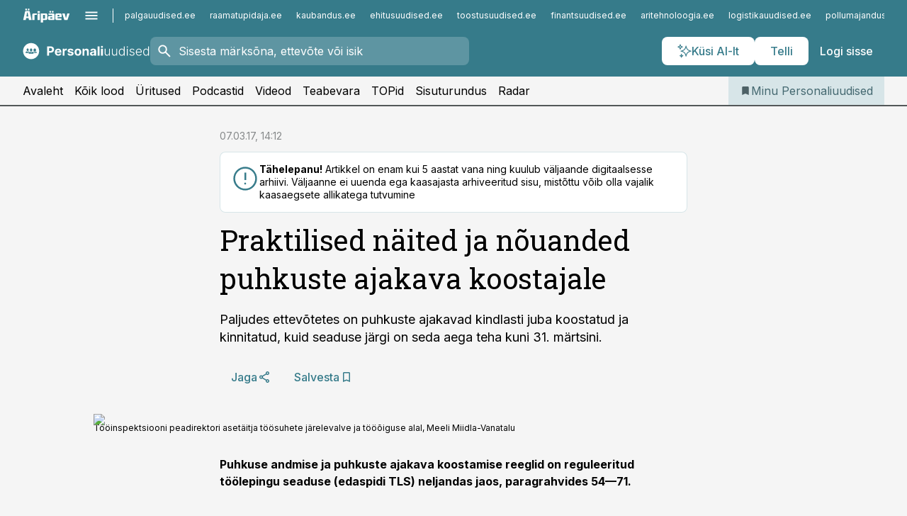

--- FILE ---
content_type: text/html; charset=utf-8
request_url: https://www.personaliuudised.ee/uudised/2017/03/07/praktilised-naited-ja-nouanded-puhkuste-ajakava-koostajale
body_size: 65213
content:
<!DOCTYPE html><html lang="et" class="__variable_d9b83d __variable_1afa06"><head><meta charSet="utf-8"/><meta name="viewport" content="width=device-width, initial-scale=1, minimum-scale=1, maximum-scale=5, viewport-fit=cover, user-scalable=yes"/><link rel="preload" href="/_next/static/media/21350d82a1f187e9-s.p.woff2" as="font" crossorigin="" type="font/woff2"/><link rel="preload" href="/_next/static/media/9f0283fb0a17d415-s.p.woff2" as="font" crossorigin="" type="font/woff2"/><link rel="preload" href="/_next/static/media/a88c13d5f58b71d4-s.p.woff2" as="font" crossorigin="" type="font/woff2"/><link rel="preload" href="/_next/static/media/e4af272ccee01ff0-s.p.woff2" as="font" crossorigin="" type="font/woff2"/><link rel="preload" as="image" imageSrcSet="https://static-img.aripaev.ee/?type=preview&amp;uuid=2b5fb719-261a-50b7-b8ae-0788bc0af2df&amp;width=640&amp;q=70 640w, https://static-img.aripaev.ee/?type=preview&amp;uuid=2b5fb719-261a-50b7-b8ae-0788bc0af2df&amp;width=750&amp;q=70 750w, https://static-img.aripaev.ee/?type=preview&amp;uuid=2b5fb719-261a-50b7-b8ae-0788bc0af2df&amp;width=828&amp;q=70 828w, https://static-img.aripaev.ee/?type=preview&amp;uuid=2b5fb719-261a-50b7-b8ae-0788bc0af2df&amp;width=1080&amp;q=70 1080w, https://static-img.aripaev.ee/?type=preview&amp;uuid=2b5fb719-261a-50b7-b8ae-0788bc0af2df&amp;width=1200&amp;q=70 1200w, https://static-img.aripaev.ee/?type=preview&amp;uuid=2b5fb719-261a-50b7-b8ae-0788bc0af2df&amp;width=1920&amp;q=70 1920w, https://static-img.aripaev.ee/?type=preview&amp;uuid=2b5fb719-261a-50b7-b8ae-0788bc0af2df&amp;width=2048&amp;q=70 2048w, https://static-img.aripaev.ee/?type=preview&amp;uuid=2b5fb719-261a-50b7-b8ae-0788bc0af2df&amp;width=3840&amp;q=70 3840w" imageSizes="(min-width: 1px) 100vw, 100vw" fetchPriority="high"/><link rel="stylesheet" href="/_next/static/css/193ca727a39148d1.css" data-precedence="next"/><link rel="stylesheet" href="/_next/static/css/52723f30e92eee9f.css" data-precedence="next"/><link rel="stylesheet" href="/_next/static/css/364ab38700cab676.css" data-precedence="next"/><link rel="stylesheet" href="/_next/static/css/ef69ab996cc4ef43.css" data-precedence="next"/><link rel="stylesheet" href="/_next/static/css/cfa60dcf5cbd8547.css" data-precedence="next"/><link rel="stylesheet" href="/_next/static/css/2001c5ecabd226f0.css" data-precedence="next"/><link rel="stylesheet" href="/_next/static/css/f53fc1951aefa4e6.css" data-precedence="next"/><link rel="stylesheet" href="/_next/static/css/015ada6ba5fe6a03.css" data-precedence="next"/><link rel="stylesheet" href="/_next/static/css/0f180bd48b9a8a37.css" data-precedence="next"/><link rel="stylesheet" href="/_next/static/css/7cddf85bca64a21f.css" data-precedence="next"/><link rel="stylesheet" href="/_next/static/css/3b3c900c8201ff34.css" data-precedence="next"/><link rel="stylesheet" href="/_next/static/css/8bd7863d921ec434.css" data-precedence="next"/><link rel="stylesheet" href="/_next/static/css/029d5fff5a79fb66.css" data-precedence="next"/><link rel="stylesheet" href="/_next/static/css/145cb3986e47692b.css" data-precedence="next"/><link rel="stylesheet" href="/_next/static/css/abeee01cf18e9b20.css" data-precedence="next"/><link rel="stylesheet" href="/_next/static/css/0e1bc87536d60fd1.css" data-precedence="next"/><link rel="stylesheet" href="/_next/static/css/e4a1f3f4cc1a1330.css" data-precedence="next"/><link rel="stylesheet" href="/_next/static/css/8c6658ca32352202.css" data-precedence="next"/><link rel="preload" as="script" fetchPriority="low" href="/_next/static/chunks/webpack-bb5e6ef551ab2fb7.js"/><script src="/_next/static/chunks/fd9d1056-10e5c93cd413df2f.js" async=""></script><script src="/_next/static/chunks/396464d2-87a25291feed4e3c.js" async=""></script><script src="/_next/static/chunks/7049-f73b85a2adefcf0b.js" async=""></script><script src="/_next/static/chunks/main-app-d6b14959853fa552.js" async=""></script><script src="/_next/static/chunks/aaea2bcf-18d09baeed62d53d.js" async=""></script><script src="/_next/static/chunks/5910-f5efdbfb510c5f6a.js" async=""></script><script src="/_next/static/chunks/5342-19ba4bc98a916bcc.js" async=""></script><script src="/_next/static/chunks/1226-117b1197ddf7aad9.js" async=""></script><script src="/_next/static/chunks/7588-2e36b3a9911aa655.js" async=""></script><script src="/_next/static/chunks/app/global-error-20303be09b9714b7.js" async=""></script><script src="/_next/static/chunks/5878-1525aeac28fcdf88.js" async=""></script><script src="/_next/static/chunks/4075-c93ea2025da5b6a7.js" async=""></script><script src="/_next/static/chunks/5434-828496ffa0f86d7a.js" async=""></script><script src="/_next/static/chunks/1652-56bf1ce5ade1c9ac.js" async=""></script><script src="/_next/static/chunks/7562-5f4fd1388f43b505.js" async=""></script><script src="/_next/static/chunks/7380-318bba68fdea191f.js" async=""></script><script src="/_next/static/chunks/3295-35b1a9d555f9b7bf.js" async=""></script><script src="/_next/static/chunks/7131-78f3e1231e69c364.js" async=""></script><script src="/_next/static/chunks/7492-a181da6c137f390e.js" async=""></script><script src="/_next/static/chunks/7560-4b31aa12143c3a83.js" async=""></script><script src="/_next/static/chunks/app/%5BchannelId%5D/%5Baccess%5D/layout-8ea0d43f1f74f55d.js" async=""></script><script src="/_next/static/chunks/ca377847-5847564181f9946f.js" async=""></script><script src="/_next/static/chunks/6989-725cd192b49ac8b8.js" async=""></script><script src="/_next/static/chunks/7126-f955765d6cea943c.js" async=""></script><script src="/_next/static/chunks/4130-ed04dcb36842f70f.js" async=""></script><script src="/_next/static/chunks/7940-32f152e534110b79.js" async=""></script><script src="/_next/static/chunks/3390-97ccb0b5027fbdb6.js" async=""></script><script src="/_next/static/chunks/4398-b011a1211a61352c.js" async=""></script><script src="/_next/static/chunks/304-f74bbe78ef63ddd8.js" async=""></script><script src="/_next/static/chunks/9860-bc3912166b054a3b.js" async=""></script><script src="/_next/static/chunks/app/%5BchannelId%5D/%5Baccess%5D/internal/article/%5B...slug%5D/page-f0376f1cae323c1c.js" async=""></script><script src="/_next/static/chunks/app/%5BchannelId%5D/%5Baccess%5D/error-9e9a1caedd0e0db1.js" async=""></script><script src="/_next/static/chunks/app/%5BchannelId%5D/%5Baccess%5D/not-found-0f9f27357115a493.js" async=""></script><link rel="preload" href="https://log-in.aripaev.ee/index.js" as="script"/><meta name="theme-color" content="#367b8a"/><meta name="color-scheme" content="only light"/><title>Praktilised näited ja nõuanded puhkuste ajakava koostajale</title><meta name="description" content="Praktilised näited ja nõuanded puhkuste ajakava koostajale. Paljudes ettevõtetes on puhkuste ajakavad kindlasti juba koostatud ja kinnitatud, kuid seaduse järgi on seda aega teha kuni 31. märtsini.  ."/><link rel="manifest" href="/manifest/personal.json" crossorigin="use-credentials"/><link rel="canonical" href="https://www.personaliuudised.ee/uudised/2017/03/07/praktilised-naited-ja-nouanded-puhkuste-ajakava-koostajale"/><meta name="format-detection" content="telephone=no, address=no, email=no"/><meta name="apple-mobile-web-app-capable" content="yes"/><meta name="apple-mobile-web-app-title" content="Personaliuudised"/><link href="/favicons/personal/apple-touch-startup-image-768x1004.png" rel="apple-touch-startup-image"/><link href="/favicons/personal/apple-touch-startup-image-1536x2008.png" media="(device-width: 768px) and (device-height: 1024px)" rel="apple-touch-startup-image"/><meta name="apple-mobile-web-app-status-bar-style" content="black-translucent"/><meta property="og:title" content="Praktilised näited ja nõuanded puhkuste ajakava koostajale"/><meta property="og:description" content="Praktilised näited ja nõuanded puhkuste ajakava koostajale. Paljudes ettevõtetes on puhkuste ajakavad kindlasti juba koostatud ja kinnitatud, kuid seaduse järgi on seda aega teha kuni 31. märtsini.  ."/><meta property="og:url" content="https://www.personaliuudised.ee/uudised/2017/03/07/praktilised-naited-ja-nouanded-puhkuste-ajakava-koostajale"/><meta property="og:site_name" content="Personaliuudised"/><meta property="og:locale" content="et_EE"/><meta property="og:image" content="https://static-img.aripaev.ee/?type=preview&amp;uuid=2b5fb719-261a-50b7-b8ae-0788bc0af2df&amp;width=1200&amp;q=85"/><meta property="og:image:width" content="1200"/><meta property="og:type" content="website"/><meta name="twitter:card" content="summary_large_image"/><meta name="twitter:site" content="@aripaev_ee"/><meta name="twitter:creator" content="@aripaev_ee"/><meta name="twitter:title" content="Praktilised näited ja nõuanded puhkuste ajakava koostajale"/><meta name="twitter:description" content="Praktilised näited ja nõuanded puhkuste ajakava koostajale. Paljudes ettevõtetes on puhkuste ajakavad kindlasti juba koostatud ja kinnitatud, kuid seaduse järgi on seda aega teha kuni 31. märtsini.  ."/><meta name="twitter:image" content="https://static-img.aripaev.ee/?type=preview&amp;uuid=2b5fb719-261a-50b7-b8ae-0788bc0af2df&amp;width=1200&amp;q=85"/><meta name="twitter:image:width" content="1200"/><link rel="shortcut icon" href="/favicons/personal/favicon.ico"/><link rel="icon" href="/favicons/personal/favicon.ico"/><link rel="apple-touch-icon" href="/favicons/personal/apple-touch-icon-180x180.png"/><link rel="apple-touch-icon-precomposed" href="/favicons/personal/apple-touch-icon-180x180.png"/><meta name="next-size-adjust"/><script src="/_next/static/chunks/polyfills-42372ed130431b0a.js" noModule=""></script></head><body><script>(self.__next_s=self.__next_s||[]).push([0,{"children":"\n        window.nativeEvents = [];\n        window.nativeListeners = [];\n        window.addEventListener('aripaev.ee:nativeApiAttached', (e) => {\n          window.nativeEvents.push(e);\n          window.nativeListeners.forEach((l) => l(e));\n        });\n        window.addNativeListener = (listener) => {\n          window.nativeListeners.push(listener);\n          window.nativeEvents.forEach((e) => listener(e));\n        };\n      ","id":"__native_attach"}])</script><style type="text/css">:root:root {
    --theme: personal;

    --color-primary-10: #f5f8f9;
    --color-primary-50: #ebf2f3;
    --color-primary-100: #d7e5e8;
    --color-primary-200: #c2d7dc;
    --color-primary-300: #afcad0;
    --color-primary-400: #9abdc4;
    --color-primary-500: #367b8a;
    --color-primary-600: #3d727d;
    --color-primary-700: #456971;
    --color-primary-800: #4c6065;
    --color-primary-900: #535758;

    --color-neutral-100: #edeeee;
    --color-neutral-200: #ddddde;
    --color-neutral-300: #cbcccd;
    --color-neutral-400: #babcbc;
    --color-neutral-500: #a9abab;
    --color-neutral-600: #989a9b;
    --color-neutral-700: #86898a;
    --color-neutral-800: #757979;
    --color-neutral-900: #535758;

    --site-bg: #F5F5F5;
    --site-bg-original: #F5F5F5;

    --color-text: #000000;
}
</style><div id="login-container"></div><div id="__next"><div class="styles_site-hat__KmxJ_"><div class="styles_site-hat__inner__NT2Fd"><div id="Panorama_1" class="styles_site-hat__ad-slot__6OIXn"></div></div></div><div class="styles_header__sentinel-pre__ZLTsJ"></div><div class="styles_header__4AYpa"><b></b><div class="styles_header__wrap1__C6qUJ"><div class="styles_header__wrap2__vgkJ1"><div class="styles_header__main__4NeBW"><div class="styles_header__main__limiter__1bF8W"><div class="styles_sites__MzlGA styles_hidden__CEocJ"><div class="styles_sites__global__0voAr"><a href="https://www.aripaev.ee" target="_blank" rel="noopener noreferrer"><svg xmlns="http://www.w3.org/2000/svg" height="20" width="67" class="icon logotype-aripaev" viewBox="0 0 512 155"><path fill="#d61e1f" d="M43.18 1.742H25.822v17.917H43.18zm21.86 124.857-4.1-22.295H34.283l-3.977 22.295H1.974l19.33-88.048c2.25-10.153 5.077-11.567 16.643-11.567H58.55c11.846 0 13.817.855 16.224 11.706l19.33 87.908zM50.507 44.762h-5.792l-7.746 41.625h21.249zm18.771-43.02H51.92v17.917h17.358zM306.626 27.3h-17.358v17.916h17.358zm26.117 0h-17.359v17.916h17.359zm-206.05 42.864V126.6h-25.959V71.28c0-10.851 5.076-17.759 17.917-17.759h32.309v16.643zm32.344-23.43V28.399h26.168v18.335zm26.168 79.866h-26.168V53.503h26.168zm62.594.001h-27.651v26.657h-25.68V53.521h53.61c12.84 0 17.777 6.629 17.777 17.917v37.229c0 11.863-5.076 17.934-18.056 17.934m-7.903-56.576h-19.888v39.915h19.888zm93.508 56.576s-17.636.279-21.3.279-21.162-.279-21.162-.279c-11.287-.157-17.638-5.513-17.638-17.934v-9.735c0-15.23 9.735-17.62 17.777-17.62h27.791V69.449h-39.357V53.521h47.539c14.671 0 17.778 8.88 17.778 17.62v39.793c0 11.846-3.49 15.509-11.429 15.701zM319.31 96.019h-20.935v14.707h20.935zm59.664-.611v13.573h41.066v17.62h-49.109c-14.671 0-17.759-9.752-17.759-17.777V72.188c0-11.845 5.774-18.475 17.618-18.614 0 0 13.958-.297 17.638-.297 3.683 0 17.445.297 17.445.297 12.424.14 17.36 6.193 17.36 17.76v24.127h-44.258zm18.35-26.552h-18.492v16.922h18.492zm88.714 57.727h-34.003l-23.987-73.079h28.227l12.682 50.086h2.13l12.682-50.086h26.257z" class="logotype"></path></svg></a><button title="Ava menüü" type="button"><svg fill="none" xmlns="http://www.w3.org/2000/svg" height="20" width="20" class="icon menu" viewBox="0 0 20 20"><path fill="#2D0606" d="M3 14.5V13h14v1.5zm0-3.75v-1.5h14v1.5zM3 7V5.5h14V7z"></path></svg></button></div><div class="styles_sites__main__Z77Aw"><ul class="styles_sites__list__ue3ny"><li class=""><a href="https://www.palgauudised.ee?utm_source=personaliuudised.ee&amp;utm_medium=pais" target="_blank" draggable="false" rel="noopener noreferrer">palgauudised.ee</a></li><li class=""><a href="https://www.raamatupidaja.ee?utm_source=personaliuudised.ee&amp;utm_medium=pais" target="_blank" draggable="false" rel="noopener noreferrer">raamatupidaja.ee</a></li><li class=""><a href="https://www.kaubandus.ee?utm_source=personaliuudised.ee&amp;utm_medium=pais" target="_blank" draggable="false" rel="noopener noreferrer">kaubandus.ee</a></li><li class=""><a href="https://www.ehitusuudised.ee?utm_source=personaliuudised.ee&amp;utm_medium=pais" target="_blank" draggable="false" rel="noopener noreferrer">ehitusuudised.ee</a></li><li class=""><a href="https://www.toostusuudised.ee?utm_source=personaliuudised.ee&amp;utm_medium=pais" target="_blank" draggable="false" rel="noopener noreferrer">toostusuudised.ee</a></li><li class=""><a href="https://www.finantsuudised.ee?utm_source=personaliuudised.ee&amp;utm_medium=pais" target="_blank" draggable="false" rel="noopener noreferrer">finantsuudised.ee</a></li><li class=""><a href="https://www.aritehnoloogia.ee?utm_source=personaliuudised.ee&amp;utm_medium=pais" target="_blank" draggable="false" rel="noopener noreferrer">aritehnoloogia.ee</a></li><li class=""><a href="https://www.logistikauudised.ee?utm_source=personaliuudised.ee&amp;utm_medium=pais" target="_blank" draggable="false" rel="noopener noreferrer">logistikauudised.ee</a></li><li class=""><a href="https://www.pollumajandus.ee?utm_source=personaliuudised.ee&amp;utm_medium=pais" target="_blank" draggable="false" rel="noopener noreferrer">pollumajandus.ee</a></li><li class=""><a href="https://www.kinnisvarauudised.ee?utm_source=personaliuudised.ee&amp;utm_medium=pais" target="_blank" draggable="false" rel="noopener noreferrer">kinnisvarauudised.ee</a></li><li class=""><a href="https://www.bestmarketing.ee?utm_source=personaliuudised.ee&amp;utm_medium=pais" target="_blank" draggable="false" rel="noopener noreferrer">bestmarketing.ee</a></li><li class=""><a href="https://www.aripaev.ee?utm_source=personaliuudised.ee&amp;utm_medium=pais" target="_blank" draggable="false" rel="noopener noreferrer">aripaev.ee</a></li><li class=""><a href="https://www.imelineteadus.ee?utm_source=personaliuudised.ee&amp;utm_medium=pais" target="_blank" draggable="false" rel="noopener noreferrer">imelineteadus.ee</a></li><li class=""><a href="https://www.imelineajalugu.ee?utm_source=personaliuudised.ee&amp;utm_medium=pais" target="_blank" draggable="false" rel="noopener noreferrer">imelineajalugu.ee</a></li><li class=""><a href="https://www.mu.ee?utm_source=personaliuudised.ee&amp;utm_medium=pais" target="_blank" draggable="false" rel="noopener noreferrer">mu.ee</a></li><li class=""><a href="https://www.kalastaja.ee?utm_source=personaliuudised.ee&amp;utm_medium=pais" target="_blank" draggable="false" rel="noopener noreferrer">kalastaja.ee</a></li><li class=""><a href="https://www.dv.ee?utm_source=personaliuudised.ee&amp;utm_medium=pais" target="_blank" draggable="false" rel="noopener noreferrer">dv.ee</a></li></ul></div></div><div class="styles_header__row__tjBlC"><a class="styles_header__logo__LPFzl" href="/"><img alt="Personaliuudised" loading="lazy" width="120" height="40" decoding="async" data-nimg="1" style="color:transparent" src="https://ap-cms-images.ap3.ee/personaliuudised_valge.svg"/></a><form class="styles_search___9_Xy"><span class="styles_search__icon__adECE"><svg fill="none" xmlns="http://www.w3.org/2000/svg" height="24" width="24" class="icon search" viewBox="0 0 25 24"><path fill="#fff" d="m20.06 21-6.3-6.3q-.75.6-1.724.95-.975.35-2.075.35-2.725 0-4.613-1.887Q3.461 12.225 3.461 9.5t1.887-4.612T9.961 3t4.612 1.888T16.461 9.5a6.1 6.1 0 0 1-1.3 3.8l6.3 6.3zm-10.1-7q1.875 0 3.188-1.312T14.461 9.5t-1.313-3.187T9.961 5 6.773 6.313 5.461 9.5t1.312 3.188T9.961 14"></path></svg></span><input type="text" autoComplete="off" placeholder="Sisesta märksõna, ettevõte või isik" title="Sisesta märksõna, ettevõte või isik" name="keyword" value=""/><button class="styles_search__clear__gU1eY" disabled="" title="Puhasta otsing" type="button"><svg fill="none" xmlns="http://www.w3.org/2000/svg" height="24" width="24" class="icon close" viewBox="0 0 25 24"><path fill="#fff" d="m6.86 19-1.4-1.4 5.6-5.6-5.6-5.6L6.86 5l5.6 5.6 5.6-5.6 1.4 1.4-5.6 5.6 5.6 5.6-1.4 1.4-5.6-5.6z"></path></svg></button></form><div class="styles_header__buttons__HTvoj"><span class="styles_button___Dvql styles_size-default___f8ln styles_theme-white-primary__wwdx4" draggable="false"><a class="styles_button__element__i6R1c" target="_blank" rel="noopener noreferrer" href="/ai-otsing"><span class="styles_button__inner__av3c_"><svg xmlns="http://www.w3.org/2000/svg" height="20" width="20" class="icon styles_button__icon__ab5nT ai" viewBox="0 0 512 512"><path fill="#fff" d="M310.043 132.67c12.118 32.932 26.173 58.426 46.916 79.172 20.745 20.748 46.243 34.809 79.17 46.931-32.926 12.118-58.422 26.175-79.162 46.918-20.742 20.744-34.799 46.246-46.921 79.182-12.127-32.938-26.188-58.434-46.937-79.178-20.745-20.739-46.251-34.798-79.183-46.92 32.94-12.126 58.44-26.188 79.188-46.935 20.746-20.746 34.808-46.249 46.93-79.171m.004-73.14c-5.256 0-9.837 3.513-11.243 8.572-33.39 120.887-58.545 146.041-179.434 179.434-5.059 1.405-8.572 6.015-8.572 11.243 0 5.256 3.513 9.837 8.572 11.243 120.887 33.39 146.041 58.517 179.434 179.406 1.405 5.059 6.015 8.572 11.243 8.572 5.256 0 9.837-3.513 11.243-8.572 33.39-120.887 58.517-146.041 179.406-179.406 5.059-1.405 8.572-6.015 8.572-11.243 0-5.256-3.513-9.837-8.572-11.243-120.887-33.39-146.041-58.545-179.406-179.434-1.405-5.059-6.015-8.572-11.243-8.572m-208.13 12.877c4.16 7.493 8.981 14.068 14.883 19.97 5.9 5.9 12.473 10.72 19.962 14.879-7.489 4.159-14.061 8.98-19.963 14.884-5.9 5.902-10.718 12.475-14.878 19.966-4.159-7.487-8.98-14.06-14.882-19.96s-12.475-10.718-19.966-14.878c7.487-4.159 14.06-8.98 19.96-14.882 5.903-5.904 10.724-12.483 14.885-19.979m-.003-64.329c-5.256 0-9.837 3.513-11.243 8.572-15.093 54.639-24.734 64.307-79.37 79.37-5.059 1.405-8.572 6.015-8.572 11.243 0 5.256 3.513 9.837 8.572 11.243 54.639 15.093 64.307 24.734 79.37 79.37 1.405 5.059 6.015 8.572 11.243 8.572 5.256 0 9.837-3.513 11.243-8.572 15.093-54.639 24.734-64.307 79.37-79.37 5.059-1.405 8.572-6.015 8.572-11.243 0-5.256-3.513-9.837-8.572-11.243-54.639-15.093-64.279-24.734-79.37-79.37-1.405-5.059-6.015-8.572-11.243-8.572m43.845 407.999a76 76 0 0 0 5.697 6.377 76 76 0 0 0 6.391 5.711 76 76 0 0 0-6.38 5.7 76 76 0 0 0-5.711 6.391 76 76 0 0 0-5.7-6.38 76 76 0 0 0-6.387-5.708 76 76 0 0 0 6.385-5.705 76 76 0 0 0 5.705-6.385m-.003-63.671c-3.206 0-6 2.143-6.857 5.229-11.966 43.373-20.298 51.704-63.672 63.672A7.134 7.134 0 0 0 70 428.164c0 3.206 2.143 6 5.229 6.857 43.373 11.966 51.704 20.315 63.672 63.672a7.134 7.134 0 0 0 6.857 5.229c3.206 0 6-2.143 6.857-5.229 11.966-43.373 20.315-51.704 63.672-63.672a7.134 7.134 0 0 0 5.229-6.857c0-3.206-2.143-6-5.229-6.857-43.373-11.966-51.704-20.315-63.672-63.672a7.134 7.134 0 0 0-6.857-5.229"></path></svg><span class="styles_button__text__0QAzX"><span class="styles_button__text__row__ZW9Cl">Küsi AI-lt</span></span></span></a></span><span class="styles_button___Dvql styles_size-default___f8ln styles_theme-white-primary__wwdx4" draggable="false"><a class="styles_button__element__i6R1c" target="_blank" rel="noopener noreferrer" href="https://kampaania.aripaev.ee/telli-personaliuudised/?utm_source=personaliuudised.ee&amp;utm_medium=telli"><span class="styles_button__inner__av3c_"><span class="styles_button__text__0QAzX"><span class="styles_button__text__row__ZW9Cl">Telli</span></span></span></a></span><span class="styles_button___Dvql styles_size-default___f8ln styles_theme-white-transparent__3xBw8" draggable="false"><button class="styles_button__element__i6R1c" type="button"><span class="styles_button__inner__av3c_"><span class="styles_button__text__0QAzX"><span class="styles_button__text__row__ZW9Cl">Logi sisse</span></span></span></button></span></div></div></div><div class="styles_burger-menu__NxbcX" inert=""><div class="styles_burger-menu__inner__G_A7a"><div class="styles_burger-menu__limiter__Z8WPT"><ul class="styles_burger-menu__sections__WMdfc"><li><div class="styles_burger-menu__title__FISxC">Teemaveebid</div><ul class="styles_burger-menu__sections__links__erXEP styles_split__ABuE1"><li><a target="_blank" rel="noopener noreferrer" href="https://www.aripaev.ee?utm_source=personaliuudised.ee&amp;utm_medium=pais">aripaev.ee</a></li><li><a target="_blank" rel="noopener noreferrer" href="https://bestmarketing.ee?utm_source=personaliuudised.ee&amp;utm_medium=pais">bestmarketing.ee</a></li><li><a target="_blank" rel="noopener noreferrer" href="https://www.dv.ee?utm_source=personaliuudised.ee&amp;utm_medium=pais">dv.ee</a></li><li><a target="_blank" rel="noopener noreferrer" href="https://www.ehitusuudised.ee?utm_source=personaliuudised.ee&amp;utm_medium=pais">ehitusuudised.ee</a></li><li><a target="_blank" rel="noopener noreferrer" href="https://www.finantsuudised.ee?utm_source=personaliuudised.ee&amp;utm_medium=pais">finantsuudised.ee</a></li><li><a target="_blank" rel="noopener noreferrer" href="https://www.aritehnoloogia.ee?utm_source=personaliuudised.ee&amp;utm_medium=pais">aritehnoloogia.ee</a></li><li><a target="_blank" rel="noopener noreferrer" href="https://www.kaubandus.ee?utm_source=personaliuudised.ee&amp;utm_medium=pais">kaubandus.ee</a></li><li><a target="_blank" rel="noopener noreferrer" href="https://www.kinnisvarauudised.ee?utm_source=personaliuudised.ee&amp;utm_medium=pais">kinnisvarauudised.ee</a></li><li><a target="_blank" rel="noopener noreferrer" href="https://www.logistikauudised.ee?utm_source=personaliuudised.ee&amp;utm_medium=pais">logistikauudised.ee</a></li><li><a target="_blank" rel="noopener noreferrer" href="https://www.mu.ee?utm_source=personaliuudised.ee&amp;utm_medium=pais">mu.ee</a></li><li><a target="_blank" rel="noopener noreferrer" href="https://www.palgauudised.ee?utm_source=personaliuudised.ee&amp;utm_medium=pais">palgauudised.ee</a></li><li><a target="_blank" rel="noopener noreferrer" href="https://www.pollumajandus.ee?utm_source=personaliuudised.ee&amp;utm_medium=pais">pollumajandus.ee</a></li><li><a target="_blank" rel="noopener noreferrer" href="https://www.raamatupidaja.ee?utm_source=personaliuudised.ee&amp;utm_medium=pais">raamatupidaja.ee</a></li><li><a target="_blank" rel="noopener noreferrer" href="https://www.toostusuudised.ee?utm_source=personaliuudised.ee&amp;utm_medium=pais">toostusuudised.ee</a></li><li><a target="_blank" rel="noopener noreferrer" href="https://www.imelineajalugu.ee?utm_source=personaliuudised.ee&amp;utm_medium=pais">imelineajalugu.ee</a></li><li><a target="_blank" rel="noopener noreferrer" href="https://www.imelineteadus.ee?utm_source=personaliuudised.ee&amp;utm_medium=pais">imelineteadus.ee</a></li></ul></li><li><div class="styles_burger-menu__title__FISxC">Teenused ja tooted</div><ul class="styles_burger-menu__sections__links__erXEP"><li><a target="_blank" rel="noopener noreferrer" href="https://pood.aripaev.ee/kategooria/konverentsid?utm_source=personaliuudised.ee&amp;utm_medium=menu">Konverentsid</a></li><li><a target="_blank" rel="noopener noreferrer" href="https://pood.aripaev.ee/kategooria/koolitused?utm_source=personaliuudised.ee&amp;utm_medium=menu">Koolitused</a></li><li><a target="_blank" rel="noopener noreferrer" href="https://pood.aripaev.ee/kategooria/raamatud?utm_source=personaliuudised.ee&amp;utm_medium=menu">Raamatud</a></li><li><a target="_blank" rel="noopener noreferrer" href="https://pood.aripaev.ee/kategooria/teabevara?utm_source=personaliuudised.ee&amp;utm_medium=menu">Teabevara</a></li><li><a target="_blank" rel="noopener noreferrer" href="https://pood.aripaev.ee/kategooria/ajakirjad?utm_source=personaliuudised.ee&amp;utm_medium=menu">Ajakirjad</a></li><li><a target="_blank" rel="noopener noreferrer" href="https://pood.aripaev.ee?utm_source=personaliuudised.ee&amp;utm_medium=menu">E-pood</a></li><li><a target="_blank" rel="noopener noreferrer" href="https://infopank.ee?utm_source=personaliuudised.ee&amp;utm_medium=menu">Infopank</a></li><li><a target="_blank" rel="noopener noreferrer" href="https://radar.aripaev.ee?utm_source=personaliuudised.ee&amp;utm_medium=menu">Radar</a></li></ul></li><li><div class="styles_burger-menu__title__FISxC">Tööriistad</div><ul class="styles_burger-menu__sections__links__erXEP"><li><a target="_self" href="/uudised/2023/01/04/maksumaarad-2023">Maksumäärad</a></li><li><a target="_self" href="/staatilised/kasulikud-viited">Kasulikud viited</a></li><li><a target="_self" href="/staatilised/blanketid-naidised">Dokumendid</a></li><li><a target="_self" href="/palgakalkulaator">Palgakalkulaator</a></li></ul></li></ul><div class="styles_burger-menu__sidebar__8mwqb"><ul class="styles_burger-menu__sidebar__links__ZKDyD"><li><a target="_blank" rel="noopener noreferrer" href="https://www.aripaev.ee/turunduslahendused">Reklaam</a></li><li><a target="_self" href="/c/cm">Sisuturundus</a></li><li><a target="_blank" rel="noopener noreferrer" href="https://firma.aripaev.ee/tule-toole/">Tööpakkumised</a></li><li><a target="_blank" rel="noopener noreferrer" href="https://firma.aripaev.ee/">Äripäevast</a></li><li><a target="_blank" rel="noopener noreferrer" href="https://www.personaliuudised.ee/uudiskirjad">Telli uudiskirjad</a></li></ul><ul class="styles_buttons__V_M5V styles_layout-vertical-wide__kH_p0"><li class="styles_primary__BaQ9R"><span class="styles_button___Dvql styles_size-default___f8ln styles_theme-primary__JLG_x" draggable="false"><a class="styles_button__element__i6R1c" target="_blank" rel="noopener noreferrer" href="https://iseteenindus.aripaev.ee"><span class="styles_button__inner__av3c_"><span class="styles_button__text__0QAzX"><span class="styles_button__text__row__ZW9Cl">Iseteenindus</span></span></span></a></span></li><li class="styles_primary__BaQ9R"><span class="styles_button___Dvql styles_size-default___f8ln styles_theme-default__ea1gN" draggable="false"><a class="styles_button__element__i6R1c" target="_blank" rel="noopener noreferrer" href="https://kampaania.aripaev.ee/telli-personaliuudised/?utm_source=personaliuudised.ee&amp;utm_medium=telli"><span class="styles_button__inner__av3c_"><span class="styles_button__text__0QAzX"><span class="styles_button__text__row__ZW9Cl">Telli Personaliuudised</span></span></span></a></span></li></ul></div></div></div></div></div><div class="styles_header__menu__7U_6k"><div class="styles_header__menu__holder__mDgQf"><a class="styles_header__menu__logo__XcB29" draggable="false" href="/"><img alt="Personaliuudised" loading="lazy" width="120" height="40" decoding="async" data-nimg="1" style="color:transparent" src="https://ap-cms-images.ap3.ee/personaliuudised_valge.svg"/></a><div class="styles_header__menu__scroller__KG1tj"><ul class="styles_header__menu__items___1xQ5"><li><a aria-current="false" target="_self" draggable="false" href="/">Avaleht</a></li><li><a aria-current="false" target="_self" draggable="false" href="/search?channels=personal">Kõik lood</a></li><li><a aria-current="false" target="_blank" rel="noopener noreferrer" draggable="false" href="https://pood.aripaev.ee/valdkond/personalijuhtimine?categories=13%2C31&amp;utm_source=personaliuudised.ee&amp;utm_medium=uritused">Üritused</a></li><li><a aria-current="false" target="_self" draggable="false" href="/saatesarjad">Podcastid</a></li><li><a aria-current="false" target="_blank" rel="noopener noreferrer" draggable="false" href="https://videokogu.aripaev.ee/topics/2?utm_source=personaliuudised.ee&amp;utm_medium=videoteek">Videod</a></li><li><a aria-current="false" target="_blank" rel="noopener noreferrer" draggable="false" href="https://teabevara.ee/personalijuhtimise-teabevara">Teabevara</a></li><li><a aria-current="false" target="_self" draggable="false" href="/koik-personali-topid">TOPid</a></li><li><a aria-current="false" target="_self" draggable="false" href="/c/cm">Sisuturundus</a></li><li><a aria-current="false" target="_blank" rel="noopener noreferrer" draggable="false" href="https://radar.aripaev.ee/">Radar</a></li></ul></div><a class="styles_header__menu__bookmarks__qWw9R" aria-current="false" draggable="false" href="/minu-uudisvoog"><svg fill="none" xmlns="http://www.w3.org/2000/svg" height="16" width="16" class="icon bookmark-filled" viewBox="0 0 24 24"><path fill="#2D0606" d="M5 21V5q0-.824.588-1.412A1.93 1.93 0 0 1 7 3h10q.824 0 1.413.587Q19 4.176 19 5v16l-7-3z"></path></svg><span>Minu Personaliuudised</span></a></div></div></div></div></div><div class="styles_header__sentinel-post__lzp4A"></div><div class="styles_burger-menu__backdrop__1nrUr" tabindex="0" role="button" aria-pressed="true" title="Sulge"></div><div class="styles_header__mock__CpuN_"></div><div class="styles_body__KntQX"><div class="styles_block__x9tSr styles_theme-default__YFZfY styles_width-article__aCVgk"><div class="styles_hero__qEXNs styles_layout-default__BGcal styles_theme-default__1lqCZ styles_has-image__ILhtv"><div class="styles_hero__limiter__m_kBo"><div class="styles_hero__heading__UH2zp"><div class="styles_page-header__UZ3dH"><div class="styles_page-header__back__F3sNN"><span class="styles_button___Dvql styles_size-default___f8ln styles_theme-transparent__V6plv" draggable="false"><button class="styles_button__element__i6R1c" type="button"><span class="styles_button__inner__av3c_"><svg fill="none" xmlns="http://www.w3.org/2000/svg" height="20" width="20" class="icon styles_button__icon__ab5nT arrow-back" viewBox="0 0 20 20"><path fill="#2D0606" d="m12 18-8-8 8-8 1.417 1.417L6.833 10l6.584 6.583z"></path></svg><span class="styles_button__text__0QAzX"><span class="styles_button__text__row__ZW9Cl">Tagasi</span></span></span></button></span></div><div class="styles_page-header__headline__160BU"><div class="styles_page-header__headline__info__WB6e3"><ul class="styles_page-header__meta__DMVKe"><li>07.03.17, 14:12</li></ul></div><div class="styles_callout__GbgpZ styles_intent-outdated__7JYYz"><div class="styles_callout__inner__P1xpS"><svg fill="none" xmlns="http://www.w3.org/2000/svg" height="24" width="24" class="icon styles_callout__icon___Fuj_ error" viewBox="0 0 48 48"><path fill="#C4342D" d="M24 34q.7 0 1.175-.474t.475-1.175-.474-1.176A1.6 1.6 0 0 0 24 30.7q-.701 0-1.176.474a1.6 1.6 0 0 0-.475 1.175q0 .701.474 1.176T24 34m-1.35-7.65h3V13.7h-3zM24.013 44q-4.137 0-7.775-1.575t-6.363-4.3-4.3-6.367T4 23.975t1.575-7.783 4.3-6.342 6.367-4.275T24.025 4t7.783 1.575T38.15 9.85t4.275 6.35T44 23.987t-1.575 7.775-4.275 6.354q-2.7 2.715-6.35 4.3T24.013 44m.012-3q7.075 0 12.025-4.975T41 23.975 36.06 11.95 24 7q-7.05 0-12.025 4.94T7 24q0 7.05 4.975 12.025T24.025 41"></path></svg><div class="styles_callout__text__cYyr4"><div><b>Tähelepanu!</b> Artikkel on enam kui 5 aastat vana ning kuulub väljaande digitaalsesse arhiivi. Väljaanne ei uuenda ega kaasajasta arhiveeritud sisu, mistõttu võib olla vajalik kaasaegsete allikatega tutvumine</div></div></div></div><h1>Praktilised näited ja nõuanded puhkuste ajakava koostajale</h1></div></div></div><div class="styles_hero__main__FNdan"><div class="styles_hero__description__1SGae">Paljudes ettevõtetes on puhkuste ajakavad kindlasti juba koostatud ja kinnitatud, kuid seaduse järgi on seda aega teha kuni 31. märtsini. </div><div class="styles_hero__article-tools__jStYE"><div class="styles_hero__tools__rTnGb"><ul class="styles_buttons__V_M5V styles_layout-default__xTC8D"><li class="styles_primary__BaQ9R"><span class="styles_button___Dvql styles_size-default___f8ln styles_theme-transparent__V6plv" draggable="false"><button class="styles_button__element__i6R1c" type="button"><span class="styles_button__inner__av3c_"><span class="styles_button__text__0QAzX"><span class="styles_button__text__row__ZW9Cl">Jaga</span></span><svg fill="none" xmlns="http://www.w3.org/2000/svg" height="20" width="20" class="icon styles_button__icon__ab5nT share" viewBox="0 0 20 20"><path fill="#2D0606" d="M14.5 18a2.4 2.4 0 0 1-1.77-.73A2.4 2.4 0 0 1 12 15.5q0-.167.02-.302.022-.135.063-.302l-4.958-3.021a1.8 1.8 0 0 1-.737.48 2.7 2.7 0 0 1-.888.145 2.4 2.4 0 0 1-1.77-.73A2.4 2.4 0 0 1 3 10q0-1.042.73-1.77A2.4 2.4 0 0 1 5.5 7.5q.458 0 .885.156.428.156.74.469l4.958-3.02a3 3 0 0 1-.062-.303A2 2 0 0 1 12 4.5q0-1.042.73-1.77A2.4 2.4 0 0 1 14.5 2a2.4 2.4 0 0 1 1.77.73q.73.728.73 1.77t-.73 1.77A2.4 2.4 0 0 1 14.5 7q-.465 0-.889-.146a1.8 1.8 0 0 1-.736-.479l-4.958 3.02q.04.168.062.303T8 10q0 .167-.02.302-.022.135-.063.302l4.958 3.021q.313-.354.736-.49.425-.135.889-.135 1.042 0 1.77.73.73.728.73 1.77t-.73 1.77a2.4 2.4 0 0 1-1.77.73m0-12.5q.424 0 .713-.287A.97.97 0 0 0 15.5 4.5a.97.97 0 0 0-.287-.712.97.97 0 0 0-.713-.288.97.97 0 0 0-.713.288.97.97 0 0 0-.287.712q0 .424.287.713.288.287.713.287m-9 5.5q.424 0 .713-.287A.97.97 0 0 0 6.5 10a.97.97 0 0 0-.287-.713A.97.97 0 0 0 5.5 9a.97.97 0 0 0-.713.287A.97.97 0 0 0 4.5 10q0 .424.287.713.288.287.713.287m9 5.5q.424 0 .713-.288a.97.97 0 0 0 .287-.712.97.97 0 0 0-.287-.713.97.97 0 0 0-.713-.287.97.97 0 0 0-.713.287.97.97 0 0 0-.287.713q0 .424.287.712.288.288.713.288"></path></svg></span></button></span><div class="styles_button__drop__8udXq" style="position:absolute;left:0;top:0"><div class="styles_button__drop__arrow__6R3IT" style="position:absolute"></div><ul class="styles_button__drop__list__SX5ke"><li><button role="button"><div class="styles_button__drop__inner__GkG7d"><svg fill="none" xmlns="http://www.w3.org/2000/svg" height="20" width="20" class="icon logo-facebook" viewBox="0 0 20 20"><path fill="#2D0606" d="M10.834 8.333h2.5v2.5h-2.5v5.833h-2.5v-5.833h-2.5v-2.5h2.5V7.287c0-.99.311-2.242.931-2.926q.93-1.028 2.322-1.028h1.747v2.5h-1.75a.75.75 0 0 0-.75.75z"></path></svg><div>Facebook</div></div></button></li><li><button role="button"><div class="styles_button__drop__inner__GkG7d"><svg xmlns="http://www.w3.org/2000/svg" height="20" width="20" class="icon logo-twitter" viewBox="0 0 14 14"><path fill="#2D0606" fill-rule="evenodd" d="m11.261 11.507-.441-.644-3.124-4.554 3.307-3.816h-.837L7.344 5.795 5.079 2.493h-2.64l.442.644 3 4.375-3.442 3.995h.773l3.02-3.484 2.389 3.484zm-7.599-8.37 5.298 7.727h1.078L4.74 3.137z" clip-rule="evenodd"></path></svg><div>X (Twitter)</div></div></button></li><li><button role="button"><div class="styles_button__drop__inner__GkG7d"><svg fill="none" xmlns="http://www.w3.org/2000/svg" height="20" width="20" class="icon logo-linkedin" viewBox="0 0 20 20"><path fill="#2D0606" d="M6.667 15.833h-2.5V7.5h2.5zm9.166 0h-2.5v-4.451q-.002-1.739-1.232-1.738c-.65 0-1.061.323-1.268.971v5.218h-2.5s.034-7.5 0-8.333h1.973l.153 1.667h.052c.512-.834 1.331-1.399 2.455-1.399.854 0 1.545.238 2.072.834.531.598.795 1.4.795 2.525zM5.417 6.667c.713 0 1.291-.56 1.291-1.25s-.578-1.25-1.291-1.25c-.714 0-1.292.56-1.292 1.25s.578 1.25 1.292 1.25"></path></svg><div>LinkedIn</div></div></button></li><li><button role="button"><div class="styles_button__drop__inner__GkG7d"><svg fill="none" xmlns="http://www.w3.org/2000/svg" height="20" width="20" class="icon email" viewBox="0 0 20 20"><path fill="#2D0606" d="M3.5 16q-.62 0-1.06-.44A1.45 1.45 0 0 1 2 14.5V5.493q0-.62.44-1.056A1.45 1.45 0 0 1 3.5 4h13q.62 0 1.06.44.44.442.44 1.06v9.006q0 .62-.44 1.056A1.45 1.45 0 0 1 16.5 16zm6.5-5L3.5 7.27v7.23h13V7.27zm0-1.77 6.5-3.73h-13zM3.5 7.27V5.5v9z"></path></svg><div>E-mail</div></div></button></li><li><button role="button"><div class="styles_button__drop__inner__GkG7d"><svg fill="none" xmlns="http://www.w3.org/2000/svg" height="20" width="20" class="icon link" viewBox="0 0 20 20"><path fill="#1C1B1F" d="M9 14H6q-1.66 0-2.83-1.171T2 9.995t1.17-2.828T6 6h3v1.5H6a2.4 2.4 0 0 0-1.77.73A2.4 2.4 0 0 0 3.5 10q0 1.042.73 1.77.728.73 1.77.73h3zm-2-3.25v-1.5h6v1.5zM11 14v-1.5h3q1.042 0 1.77-.73.73-.728.73-1.77t-.73-1.77A2.4 2.4 0 0 0 14 7.5h-3V6h3q1.66 0 2.83 1.171T18 10.005t-1.17 2.828T14 14z"></path></svg><div>Link</div></div></button></li></ul></div></li><li class="styles_primary__BaQ9R"><span class="styles_button___Dvql styles_size-default___f8ln styles_theme-transparent__V6plv" draggable="false"><button class="styles_button__element__i6R1c" type="button"><span class="styles_button__inner__av3c_"><span class="styles_button__text__0QAzX"><span class="styles_button__text__row__ZW9Cl">Salvesta</span></span><svg fill="none" xmlns="http://www.w3.org/2000/svg" height="20" width="20" class="icon styles_button__icon__ab5nT bookmark" viewBox="0 0 20 20"><path fill="#2D0606" d="M5 17V4.5q0-.618.44-1.06Q5.883 3 6.5 3h7q.619 0 1.06.44.44.442.44 1.06V17l-5-2zm1.5-2.23 3.5-1.395 3.5 1.396V4.5h-7z"></path></svg></span></button></span></li></ul></div></div></div></div></div><div class="styles_breakout__DF1Ci styles_width-medium__e9Lrb"><div class="styles_article-image__oHI1I"><div class="styles_article-image__title-above__xLKry"></div><a href="https://static-img.aripaev.ee/?type=preview&amp;uuid=2b5fb719-261a-50b7-b8ae-0788bc0af2df" target="_blank" rel="noopener noreferrer" class="styles_article-image__holder__jEhZc" style="aspect-ratio:1.5"><img alt="Tööinspektsiooni peadirektori asetäitja töösuhete järelevalve ja tööõiguse alal, Meeli Miidla-Vanatalu" draggable="false" fetchPriority="high" decoding="async" data-nimg="fill" style="position:absolute;height:100%;width:100%;left:0;top:0;right:0;bottom:0;color:transparent" sizes="(min-width: 1px) 100vw, 100vw" srcSet="https://static-img.aripaev.ee/?type=preview&amp;uuid=2b5fb719-261a-50b7-b8ae-0788bc0af2df&amp;width=640&amp;q=70 640w, https://static-img.aripaev.ee/?type=preview&amp;uuid=2b5fb719-261a-50b7-b8ae-0788bc0af2df&amp;width=750&amp;q=70 750w, https://static-img.aripaev.ee/?type=preview&amp;uuid=2b5fb719-261a-50b7-b8ae-0788bc0af2df&amp;width=828&amp;q=70 828w, https://static-img.aripaev.ee/?type=preview&amp;uuid=2b5fb719-261a-50b7-b8ae-0788bc0af2df&amp;width=1080&amp;q=70 1080w, https://static-img.aripaev.ee/?type=preview&amp;uuid=2b5fb719-261a-50b7-b8ae-0788bc0af2df&amp;width=1200&amp;q=70 1200w, https://static-img.aripaev.ee/?type=preview&amp;uuid=2b5fb719-261a-50b7-b8ae-0788bc0af2df&amp;width=1920&amp;q=70 1920w, https://static-img.aripaev.ee/?type=preview&amp;uuid=2b5fb719-261a-50b7-b8ae-0788bc0af2df&amp;width=2048&amp;q=70 2048w, https://static-img.aripaev.ee/?type=preview&amp;uuid=2b5fb719-261a-50b7-b8ae-0788bc0af2df&amp;width=3840&amp;q=70 3840w" src="https://static-img.aripaev.ee/?type=preview&amp;uuid=2b5fb719-261a-50b7-b8ae-0788bc0af2df&amp;width=3840&amp;q=70"/></a><ul class="styles_article-image__meta__Voj9l"><li>Tööinspektsiooni peadirektori asetäitja töösuhete järelevalve ja tööõiguse alal, Meeli Miidla-Vanatalu</li></ul></div></div><div class="styles_article-paragraph__PM82c">
            <strong>Puhkuse andmise ja puhkuste ajakava koostamise reeglid on reguleeritud töölepingu seaduse (edaspidi TLS) neljandas jaos, paragrahvides 54—71. </strong>
          </div><div class="styles_article-paragraph__PM82c">Vastavalt seadusele on tööandjal kohustus koostada iga kalendriaasta kohta puhkuste ajakava ja teha see töötajatele teatavaks kalendriaasta esimese kvartali jooksul ehk hiljemalt 31. märtsiks. Ajakava koostamine võimaldab tööandjal tööd paremini kavandada, selgitada välja asendamise vajadus ja vältida olukorda, kus kõik töötajad näiteks juulikuus korraga puhkusele jäävad.</div><div class="styles_article-paragraph__PM82c">
            <strong>Mis saab, kui ajakava ei koostata?</strong>
          </div><div class="styles_breakout__DF1Ci styles_width-limited__5U7pH"><div class="styles_banner__Dxaht styles_layout-default__CUaXN styles_has-label__6aSM8"><p class="styles_banner__label__NHyOM">Artikkel jätkub pärast reklaami</p><div class="styles_banner__inner__3pLFk"><div id="Module_1"></div></div></div></div><div class="allow-float"><div class="allow-float__left"></div><div class="allow-float__center"><div class="styles_article-paragraph__PM82c">Kui tööandja jätab puhkuste ajakava koostamata või mõne puhkuseosa ajakavas märkimata, võib töötaja puhkust kasutada, teatades sellest tööandjale 14 kalendripäeva ette kirjalikku taasesitamist võimaldavas vormis.</div><div class="styles_article-paragraph__PM82c">See tähendab, et töötajal on võimalus teatada tööandjale kaks nädalat enne puhkusele jäämist e-kirjaga oma soovist ja tähtaja saabumisel puhkusele jääda. Tööandja ei saa sel juhul töötajale takistusi teha. Töötaja selline käitumine ei saa olla aluseks ka töölepingu erakorralisele ülesütlemisele, isegi kui töötaja jääb puhkusele tööandjale kõige kiiremal ja majanduslikult kasutoovamal ajal.</div><div class="styles_article-paragraph__PM82c">
            <strong>Kui tahetakse jääda puhkusele enne ajakava kinnitamist</strong>
          </div><div class="styles_article-paragraph__PM82c">Enne puhkuste ajakava koostamist on töötajal võimalik esimese kvartali jooksul puhkusele jääda vaid poolte kokkuleppel. Töötaja ei saa väita, et puhkuse ajakava on koostamata enne esimese kvartali möödumist ehk enne 1. aprilli. Seega ei ole varem võimalik ka nõuda puhkust 14-kalendripäevase etteteatamistähtajaga. See on lubatud vaid nendele isikutele, kellel on seadusest tulenev õigus nõuda puhkust neile sobival ajal.</div><div class="styles_article-paragraph__PM82c">
            <strong>Näide</strong>
          </div><div class="styles_article-paragraph__PM82c">
            <em>Tööandja polnud kunagi puhkuste ajakava koostanud ja igal aastal olid töötajad puhanud siis, kui nende soov sobis tööandja töökorraldusega. See tähendab, et puhkusele lubati tööandja loal ja kindlasti mitte kauemaks kui kaks nädalat järjest. Selline tööandja käitumine polnud seaduslik, kuid töötajad leppisid tekkinud „traditsiooniga”.</em>
          </div><div class="styles_article-paragraph__PM82c">
            <em>Ühel töötajal tekkis aga vajadus kasutada puhkust täies ulatuses, s.o 28 kalendripäeva järjest, ja ta esitas tööandjale puhkuseavalduse juba varakult. Kuna tööandja polnud kasutanud oma õigust puhkusi planeerida aasta alguses, polnud tal õigus ka keelata töötajat puhkama asumast.</em>
          </div><div class="styles_article-paragraph__PM82c">
            <em>Kuigi tööandja rikkus veel kord seadust ega maksnud puhkusetasu välja kaks tööpäeva enne puhkuse algust, jäi töötaja siiski puhkusele. Puhkuse ajal sai töötaja tööandjalt töölt puudumise põhjendusega töölepingu ülesütlemise avalduse. Töötaja vaidlustas selle töövaidlusorganis, taotles töövaidlusorganilt töölepingu lõppenuks lugemist ning nõudis sisse lisaks kolmekuulise keskmise töötasu suurusele rahalisele hüvitisele ka saamata puhkusetasu proportsionaalselt väljatöötatud ajale.</em>
          </div></div><div class="allow-float__right"><div class="styles_article-floater__lpQSE styles_is-separated-mobile__gD5Pm"><h2>Hetkel kuum</h2><div class="styles_list-articles__lXJs8 styles_layout-vertical-carousel-mobile__2vjZY styles_has-slides__w7lJn"><div class="styles_list-articles__tools__m_iK5"><button class="styles_list-articles__arrow__n9Jdz" title="Keri vasakule" type="button"><svg fill="none" xmlns="http://www.w3.org/2000/svg" height="40" width="40" class="icon chevron-left" viewBox="0 0 24 24"><path fill="#2D0606" d="m14 18-6-6 6-6 1.4 1.4-4.6 4.6 4.6 4.6z"></path></svg></button><div class="styles_list-articles__dots__UZ0YQ"><span aria-current="true"></span><span aria-current="false"></span><span aria-current="false"></span><span aria-current="false"></span></div><button class="styles_list-articles__arrow__n9Jdz" title="Keri paremale" type="button"><svg fill="none" xmlns="http://www.w3.org/2000/svg" height="40" width="40" class="icon chevron-right" viewBox="0 0 24 24"><path fill="#2D0606" d="M12.6 12 8 7.4 9.4 6l6 6-6 6L8 16.6z"></path></svg></button></div><div class="styles_list-articles__scroller__uwni8"><div class="styles_list-articles__scroller__item__31iso"><div class="styles_article-card__QuUIi styles_layout-default__sDwwn styles_has-bookmark__lJAlN" draggable="false"><div class="styles_article-card__content__8qUOA"><div class="styles_article-card__info__Ll7c5"><div class="styles_article-card__info__texts__62pWT"><ul class="styles_article-card__meta__kuDsy"><li>13.01.26, 10:00</li></ul></div><div class="styles_article-card__tools__Pal1K"><span class="styles_button-icon__vUnU2 styles_size-tiny__Zo57r styles_theme-transparent__OE289" draggable="false"><button class="styles_button-icon__element__vyPpN" type="button" title="Salvesta" aria-busy="false"><span class="styles_button-icon__inner__iTvHx"><svg fill="none" xmlns="http://www.w3.org/2000/svg" height="20" width="20" class="icon styles_button-icon__icon__TKOX4 bookmark" viewBox="0 0 20 20"><path fill="#2D0606" d="M5 17V4.5q0-.618.44-1.06Q5.883 3 6.5 3h7q.619 0 1.06.44.44.442.44 1.06V17l-5-2zm1.5-2.23 3.5-1.395 3.5 1.396V4.5h-7z"></path></svg></span></button></span></div></div><div class="styles_article-card__title__oUwh_"><a draggable="false" href="/uudised/2026/01/13/lopeta-hamburgeri-meetodi-kasutamine-tootajatele-tagasiside-andmisel">Lõpeta hamburgeri-meetodi kasutamine töötajatele tagasiside andmisel</a></div><div class="styles_article-card__highlight__FJgjU">Miks kiitus-kriitika-kiitus-võte arenguvestlusel ei tööta (ja mis toimib paremini)?</div></div></div></div><div class="styles_list-articles__scroller__item__31iso"><div class="styles_article-card__QuUIi styles_layout-default__sDwwn styles_has-bookmark__lJAlN" draggable="false"><div class="styles_article-card__content__8qUOA"><div class="styles_article-card__info__Ll7c5"><div class="styles_article-card__info__texts__62pWT"><ul class="styles_article-card__meta__kuDsy"><li>12.01.26, 09:00</li></ul></div><div class="styles_article-card__tools__Pal1K"><span class="styles_button-icon__vUnU2 styles_size-tiny__Zo57r styles_theme-transparent__OE289" draggable="false"><button class="styles_button-icon__element__vyPpN" type="button" title="Salvesta" aria-busy="false"><span class="styles_button-icon__inner__iTvHx"><svg fill="none" xmlns="http://www.w3.org/2000/svg" height="20" width="20" class="icon styles_button-icon__icon__TKOX4 bookmark" viewBox="0 0 20 20"><path fill="#2D0606" d="M5 17V4.5q0-.618.44-1.06Q5.883 3 6.5 3h7q.619 0 1.06.44.44.442.44 1.06V17l-5-2zm1.5-2.23 3.5-1.395 3.5 1.396V4.5h-7z"></path></svg></span></button></span></div></div><div class="styles_article-card__title__oUwh_"><a draggable="false" href="/uudised/2026/01/12/haigusleht-teavitamine-ja-hoiatus-jurist-selgitab-tooandja-oigusi">Haigusleht, teavitamine ja hoiatus – jurist selgitab tööandja õigusi</a></div></div></div></div><div class="styles_list-articles__scroller__item__31iso"><div class="styles_article-card__QuUIi styles_layout-default__sDwwn styles_has-bookmark__lJAlN" draggable="false"><div class="styles_article-card__content__8qUOA"><div class="styles_article-card__info__Ll7c5"><div class="styles_article-card__info__texts__62pWT"><ul class="styles_article-card__meta__kuDsy"><li>13.01.26, 14:54</li></ul></div><div class="styles_article-card__tools__Pal1K"><span class="styles_button-icon__vUnU2 styles_size-tiny__Zo57r styles_theme-transparent__OE289" draggable="false"><button class="styles_button-icon__element__vyPpN" type="button" title="Salvesta" aria-busy="false"><span class="styles_button-icon__inner__iTvHx"><svg fill="none" xmlns="http://www.w3.org/2000/svg" height="20" width="20" class="icon styles_button-icon__icon__TKOX4 bookmark" viewBox="0 0 20 20"><path fill="#2D0606" d="M5 17V4.5q0-.618.44-1.06Q5.883 3 6.5 3h7q.619 0 1.06.44.44.442.44 1.06V17l-5-2zm1.5-2.23 3.5-1.395 3.5 1.396V4.5h-7z"></path></svg></span></button></span></div></div><div class="styles_article-card__title__oUwh_"><a draggable="false" href="/uudised/2026/01/13/persoon-kaija-teemagi-karjaari-kannapoore-tehnoloogiasektorist-otse-polevkivitoostuse-sudamesse">PERSOON | Kaija Teemägi karjääri kannapööre: tehnoloogiasektorist otse põlevkivitööstuse südamesse</a></div></div></div></div><div class="styles_list-articles__scroller__item__31iso"><div class="styles_article-card__QuUIi styles_layout-default__sDwwn styles_has-bookmark__lJAlN" draggable="false"><div class="styles_article-card__content__8qUOA"><div class="styles_article-card__info__Ll7c5"><div class="styles_article-card__info__texts__62pWT"><ul class="styles_badges__vu2mn"><li class="styles_badges__badge__iOxvm styles_theme-discrete__XbNyi">ST</li></ul><ul class="styles_article-card__meta__kuDsy"><li>29.12.25, 09:45</li></ul></div><div class="styles_article-card__tools__Pal1K"><span class="styles_button-icon__vUnU2 styles_size-tiny__Zo57r styles_theme-transparent__OE289" draggable="false"><button class="styles_button-icon__element__vyPpN" type="button" title="Salvesta" aria-busy="false"><span class="styles_button-icon__inner__iTvHx"><svg fill="none" xmlns="http://www.w3.org/2000/svg" height="20" width="20" class="icon styles_button-icon__icon__TKOX4 bookmark" viewBox="0 0 20 20"><path fill="#2D0606" d="M5 17V4.5q0-.618.44-1.06Q5.883 3 6.5 3h7q.619 0 1.06.44.44.442.44 1.06V17l-5-2zm1.5-2.23 3.5-1.395 3.5 1.396V4.5h-7z"></path></svg></span></button></span></div></div><div class="styles_article-card__title__oUwh_"><a draggable="false" href="/sisuturundus/2025/12/29/masinope-on-kriitilise-tahtsusega-oskus-iga-tehnilise-spetsialisti-jaoks">Masinõpe on kriitilise tähtsusega oskus iga tehnilise spetsialisti jaoks</a></div></div></div></div></div></div></div></div></div><div class="styles_breakout__DF1Ci styles_width-limited__5U7pH"><div class="styles_banner__Dxaht styles_layout-default__CUaXN styles_has-label__6aSM8"><p class="styles_banner__label__NHyOM">Artikkel jätkub pärast reklaami</p><div class="styles_banner__inner__3pLFk"><div id="Module_2"></div></div></div></div><div class="styles_article-paragraph__PM82c">
            <strong>Mida puhkuste ajakavasse märkida?</strong>
          </div><div class="styles_article-paragraph__PM82c">Seadus eeldab, et puhkuste ajakavasse märgitakse töötajale jooksva kalendriaasta eest ettenähtud põhipuhkus ja eelnevate aastate eest kasutamata jäänud põhipuhkuse päevad. Samas ei ole keelatud lisada puhkuste ajakavasse ka muude, juba aasta algul planeeritavate puhkuste kasutamise ajad. Puhkuste ajakavasse võib märkida näiteks õppepuhkuste kasutamise aja või lapsepuhkuse päevade kasutamise.</div><div class="styles_article-paragraph__PM82c">Kui puhkuse ajakavasse on märgitud muud seaduses ettenähtud puhkused, siis antakse need vastavalt ajakavale. Kinnitatud ja töötajatele teatavaks tehtud ajakava saab muuta ainult poolte kokkuleppel, erandid kehtivad vaid TLS § 69 lg-s 7 nimetatud soodustatud isikutele.</div><div class="styles_article-paragraph__PM82c">
            <strong>Kellel on õigus nõuda põhipuhkust endale sobival ajal?</strong>
          </div><div class="styles_article-paragraph__PM82c">TLS § 69 lg 7 kohaselt on õigus nõuda põhipuhkust endale sobival ajal:</div><div class="styles_article-paragraph__PM82c">naisel vahetult enne ja pärast rasedus- ja sünnituspuhkust või vahetult pärast lapsehoolduspuhkust;mehel vahetult pärast lapsehoolduspuhkust või naise rasedus- ja sünnituspuhkuse ajal;lapsevanemal, kes kasvatab kuni seitsmeaastast last ja koolivaheajal sellel vanemal, kes kasvatab 7–10-aastast last;alaealisel töötajal, kes võib puhkust nõuda koolivaheajal.</div><div class="styles_article-paragraph__PM82c">Töötajale laienevate soodustustega on võimalik arvestada puhkusekava koostamisel, kui tööandja küsib töötajate puhkusesoove. Samas ei sätesta seadus vastava õiguse realiseerimise tingimusi, mis tähendab, et siin saab rakendada üldpõhimõtteid nagu hea usu ja mõistlikkuse printsiip ning lojaalsus üksteise suhtes. Seega säilib töötajal õigus kasutada puhkust talle sobival ajal ka pärast ajakava teatavaks tegemist ning soodustatu võib nõuda hiljem ajakava muutmist.</div><div class="styles_article-paragraph__PM82c">
            <strong>Puhkust peab välja teenima?</strong>
          </div><div class="styles_breakout__DF1Ci styles_width-limited__5U7pH"><div class="styles_banner__Dxaht styles_layout-default__CUaXN styles_has-label__6aSM8"><p class="styles_banner__label__NHyOM">Artikkel jätkub pärast reklaami</p><div class="styles_banner__inner__3pLFk"><div id="Module_3"></div></div></div></div><div class="styles_article-paragraph__PM82c">Tööinspektsioonilt küsitakse sageli, kas tööandja peab puhkust võimaldama ka selle aja eest, mida töötaja ei ole veel välja teeninud ehk kas töötajal on õigus näiteks selle aasta aprillikuus saada kogu 2017. kalendriaasta eest põhipuhkust.</div><div class="styles_article-paragraph__PM82c">Vastus on jah, sest vaatamata sellele, et TLS § 68 lg 1 üldpõhimõttena ütleb, et puhkust antakse töötatud aja eest, sätestab TLS § 68 lg 5, mida saab vaadelda erinormina, et põhipuhkus tuleb kasutada kalendriaasta jooksul.</div><div class="styles_article-paragraph__PM82c">
            <strong>Millal saavad uued töötajad puhata?</strong>
          </div><div class="styles_article-paragraph__PM82c">Sageli on probleemiks ka puhkuse vormistamine töötaja esimesel tööaastal. Kas täiendada puhkuste ajakava iga töötaja tööle asumisel? Kuidas lahendada olukord, kui töötaja ei soovi puhkust kasutada?</div><div class="styles_article-paragraph__PM82c">Töötaja tööle asumise kalendriaastal antakse töötajale puhkust tema nõudmisel. Seega võiks puhkuse andmise aluseks olla töötaja avaldus. Kindlasti peab avaldus olema antud mõistliku aja jooksul enne puhkuse soovitavat algust ehk vähemalt kaks nädalat varem. Kui töötaja ei soovi esimesel tööaastal puhkust, kandub puhkus järgmisesse kalendriaastasse. Siis on tööandjal juba puhkuste ajakava koostamisel võimalus määrata töötaja puhkuse kasutamise aega.</div><div class="styles_article-paragraph__PM82c">
            <strong>Näide</strong>
          </div><div class="styles_article-paragraph__PM82c">
            <em>Töötaja ei kasutanud esimesel tööaastal puhkust, kuid tööandja jättis järgneval kalendriaastal need puhkusepäevad puhkuste ajakavasse lisamata. Lisaks sisaldas ajakava vaid pool puhkusest — tööandja ei olnud nõus pikema kui 14-kalendripäeva pikkuse juulis kasutatava puhkusega. Selgituseks tõi tööandja selle, et pool aastat on veel ees.</em>
          </div><div class="styles_article-paragraph__PM82c">
            <em>Pooled ei jõudnudki kokkuleppele nende päevade kasutamises ning töötaja esitas selle kohta tööandjale ühepoolse avalduse. Töötajal on õigus puhata lisaks jooksva kalendriaasta puhkusele ka teisi kasutamata põhipuhkuse päevi vahetult pärast planeeritud puhkust, kui ei jõuta kokkuleppele puhkuse osadeks jagamises.</em>
          </div><div class="styles_breakout__DF1Ci styles_width-limited__5U7pH"><div class="styles_banner__Dxaht styles_layout-default__CUaXN styles_has-label__6aSM8"><p class="styles_banner__label__NHyOM">Artikkel jätkub pärast reklaami</p><div class="styles_banner__inner__3pLFk"><div id="Module_4"></div></div></div></div><div class="styles_article-paragraph__PM82c">
            <strong>Kas töötaja saab loobuda puhkuse kasutamisest või nõuda selle hüvitamist rahas?</strong>
          </div><div class="styles_article-paragraph__PM82c">Seaduse eesmärgi kohaselt peab töötaja igal aastal talle ettenähtud põhipuhkust kasutama, et säiliks tema tervis ja töövõime. Seepärast ei ole töösuhte kestel kasutamata põhipuhkuse hüvitamine rahas lubatud. Rahas hüvitamine on võimalik vaid töölepingu lõppemisel.</div><div class="styles_article-paragraph__PM82c">Silmas tuleb pidada, et ka põhipuhkuse edasi lükkamine järgnevasse kalendriaastasse on võimalik ainult töötaja isikust tulenevatel olulistel põhjustel. TLS § 69 lg 6 kohaselt eelkõige ajutise töövõimetuse, rasedus- ja sünnituspuhkuse või streigis osalemise tõttu.</div><div class="styles_article-paragraph__PM82c">
            <strong>Kas tööandja saab ühepoolse otsusega saata töötajad kollektiivpuhkusele või tuleb selleks sõlmida kollektiivleping?</strong>
          </div><div class="styles_article-paragraph__PM82c">Kui varasematel aastatel ei ole kollektiivpuhkust rakendatud ja selline võimalus ei tulene ka töötajate suhtes kohaldatavast kollektiivlepingust, siis peab tööandja arvestama, et tegemist on töötajate jaoks olulise muudatusega. Töölepingu seaduse läbiva põhimõtte kohaselt peavad pooled oluliste tingimuste muutmiseks pidama läbirääkimisi ja sõlmima vastavasisulise kokkuleppe.</div><div class="styles_article-paragraph__PM82c">Kui tööandja alluvuses töötab vähemalt 30 töötajat, on ta kohustatud vastavalt usaldusisiku seadusele informeerima töötajaid puhkuse andmise reeglite muutmise soovist ja konsulteerima reeglite sisu osas enne nende kehtestamist.</div><div class="styles_article-paragraph__PM82c">Kollektiivlepingu sõlmimine on vajalik ja mõistlik, kui selle eesmärk ei ole ainult puhkuste kasutamise korra reguleerimine, vaid ka muud teemad.</div><div class="styles_article-paragraph__PM82c">Meeles tuleb pidada, et kollektiivpuhkuse rakendamine ei vabasta tööandjat TLS § 69 lg 7 järgimisest.</div><div class="styles_breakout__DF1Ci styles_width-limited__5U7pH"><div class="styles_banner__Dxaht styles_layout-default__CUaXN styles_has-label__6aSM8"><p class="styles_banner__label__NHyOM">Artikkel jätkub pärast reklaami</p><div class="styles_banner__inner__3pLFk"><div id="Module_5"></div></div></div></div><div class="styles_article-paragraph__PM82c">
            <strong>Näide</strong>
          </div><div class="styles_article-paragraph__PM82c">
            <em>Töötaja asus tööle märtsis. Ettevõttes kehtis kollektiivlepinguga sätestatud kollektiivpuhkuse kord ja puhkuste ajakava oli just koostamisel. Töötaja soovis puhata esimesel tööaastal proportsionaalselt töötatavale ajale, s.o 23 kalendripäeva. Kuigi uuel töötajal polnud õigust enne poole aasta möödumist töösuhte algusest puhkust nõuda, kavandati talle puhkus juba augustisse, kollektiivpuhkuse ajale. Kuna kollektiivpuhkuse pikkus oli 28 kalendripäeva, tuli tagada ülejäänud viieks päevaks töötajale töö või hüvitada see aeg talle kooskõlas TLS §-ga 35 tema keskmise töötasu ulatuses.</em>
          </div><div class="styles_article-paragraph__PM82c">
            <em>Juunis teatas töötaja enda rasedusest ja soovist kasutada põhipuhkust hoopis vahetult enne rasedus- ja sünnituspuhkusele jäämist novembris. Tööandjal polnud alust keelduda. Töötajale tuli tagada kollektiivpuhkuse ajal augustis töö või maksta talle sel ajal vähemalt keskmist töötasu.</em>
          </div><div class="styles_article-paragraph__PM82c">
            <strong>Kuidas peaks toimuma puhkuste ajakava koostamine?</strong>
          </div><div class="styles_article-paragraph__PM82c">Seaduse eesmärgi kohaselt peab puhkuste ajakava koostamine toimuma järgmiselt:</div><div class="styles_article-paragraph__PM82c">tööandja palub töötajatelt informatsiooni, millal nad soovivad 2017. aastal põhipuhkust kasutada, selgitades, et juhul, kui töötajad soovivad puhkust jaotada osadeks, siis peab olema vähemalt ühe osa kestus 14 kalendripäeva. Ülejäänud osade kasutamist võib tööandja piirata 7 kalendripäevaga vastavalt TLS § 68 lg-le 5;tööandja on kohustatud ajakava koostamisel arvestama kindlasti TLS § 69 lg-s 7 nimetatud soodustatud isikute soovidega. Neile tuleb tagada puhkuse kasutamine neile sobival ajal;tööandja koostab puhkuste ajakava arvestades töötaja soove ja ettevõtte vajadusi;kui tööandja, pärast soodustatud isikute õiguste realiseerimist, ei saa kõigi töötajate soovidega arvestada, siis ta: a) määrab ise puhkuse aja, võimaldades töötajal põhipuhkuse kasutamise täies ulatuses tööandjale sobival ajal; b) asub töötajatega läbirääkimistesse ja sõlmib kokkuleppe puhkuse osadeks jaotamise kohta ning kasutamises pooltele sobival ajal;Kinnitab puhkuse ajakava ja teeb selle hiljemalt 31. märtsil töötajatele teatavaks. Tööandjale on soovitatav hilisemate vaidluste vältimiseks saada töötajalt kinnitus ajakavaga tutvumise kohta.</div><div class="styles_article-paragraph__PM82c">Allikas: <a href="http://www.tooelu.ee">Tööelu.ee</a></div><div class="styles_article-paragraph__PM82c">Loe lisa: <a href="http://www.personaliuudised.ee/uudised/2017/02/15/kuidas-planeerida-puhkuseid-ja-millega-seejuures-arvestada">Kuidas planeerida puhkuseid ja millega seejuures arvestada</a></div><div class="styles_article-paragraph__PM82c">Autor: Meeli Miidla-Vanatalu, tööinspektsiooni peadirektori asetäitja Kaia Taal, tööinspektsiooni personali peaspetsialist</div><div class="styles_article-footer__holder__zjkRH"><div class="styles_article-footer__mBNXE"><hr/><div class="styles_article-footer__row__Tnfev"><div class="styles_article-footer__tools__lS2xs"><ul class="styles_buttons__V_M5V styles_layout-default__xTC8D"><li class="styles_primary__BaQ9R"><span class="styles_button___Dvql styles_size-default___f8ln styles_theme-transparent__V6plv" draggable="false"><button class="styles_button__element__i6R1c" type="button"><span class="styles_button__inner__av3c_"><span class="styles_button__text__0QAzX"><span class="styles_button__text__row__ZW9Cl">Jaga</span></span><svg fill="none" xmlns="http://www.w3.org/2000/svg" height="20" width="20" class="icon styles_button__icon__ab5nT share" viewBox="0 0 20 20"><path fill="#2D0606" d="M14.5 18a2.4 2.4 0 0 1-1.77-.73A2.4 2.4 0 0 1 12 15.5q0-.167.02-.302.022-.135.063-.302l-4.958-3.021a1.8 1.8 0 0 1-.737.48 2.7 2.7 0 0 1-.888.145 2.4 2.4 0 0 1-1.77-.73A2.4 2.4 0 0 1 3 10q0-1.042.73-1.77A2.4 2.4 0 0 1 5.5 7.5q.458 0 .885.156.428.156.74.469l4.958-3.02a3 3 0 0 1-.062-.303A2 2 0 0 1 12 4.5q0-1.042.73-1.77A2.4 2.4 0 0 1 14.5 2a2.4 2.4 0 0 1 1.77.73q.73.728.73 1.77t-.73 1.77A2.4 2.4 0 0 1 14.5 7q-.465 0-.889-.146a1.8 1.8 0 0 1-.736-.479l-4.958 3.02q.04.168.062.303T8 10q0 .167-.02.302-.022.135-.063.302l4.958 3.021q.313-.354.736-.49.425-.135.889-.135 1.042 0 1.77.73.73.728.73 1.77t-.73 1.77a2.4 2.4 0 0 1-1.77.73m0-12.5q.424 0 .713-.287A.97.97 0 0 0 15.5 4.5a.97.97 0 0 0-.287-.712.97.97 0 0 0-.713-.288.97.97 0 0 0-.713.288.97.97 0 0 0-.287.712q0 .424.287.713.288.287.713.287m-9 5.5q.424 0 .713-.287A.97.97 0 0 0 6.5 10a.97.97 0 0 0-.287-.713A.97.97 0 0 0 5.5 9a.97.97 0 0 0-.713.287A.97.97 0 0 0 4.5 10q0 .424.287.713.288.287.713.287m9 5.5q.424 0 .713-.288a.97.97 0 0 0 .287-.712.97.97 0 0 0-.287-.713.97.97 0 0 0-.713-.287.97.97 0 0 0-.713.287.97.97 0 0 0-.287.713q0 .424.287.712.288.288.713.288"></path></svg></span></button></span><div class="styles_button__drop__8udXq" style="position:absolute;left:0;top:0"><div class="styles_button__drop__arrow__6R3IT" style="position:absolute"></div><ul class="styles_button__drop__list__SX5ke"><li><button role="button"><div class="styles_button__drop__inner__GkG7d"><svg fill="none" xmlns="http://www.w3.org/2000/svg" height="20" width="20" class="icon logo-facebook" viewBox="0 0 20 20"><path fill="#2D0606" d="M10.834 8.333h2.5v2.5h-2.5v5.833h-2.5v-5.833h-2.5v-2.5h2.5V7.287c0-.99.311-2.242.931-2.926q.93-1.028 2.322-1.028h1.747v2.5h-1.75a.75.75 0 0 0-.75.75z"></path></svg><div>Facebook</div></div></button></li><li><button role="button"><div class="styles_button__drop__inner__GkG7d"><svg xmlns="http://www.w3.org/2000/svg" height="20" width="20" class="icon logo-twitter" viewBox="0 0 14 14"><path fill="#2D0606" fill-rule="evenodd" d="m11.261 11.507-.441-.644-3.124-4.554 3.307-3.816h-.837L7.344 5.795 5.079 2.493h-2.64l.442.644 3 4.375-3.442 3.995h.773l3.02-3.484 2.389 3.484zm-7.599-8.37 5.298 7.727h1.078L4.74 3.137z" clip-rule="evenodd"></path></svg><div>X (Twitter)</div></div></button></li><li><button role="button"><div class="styles_button__drop__inner__GkG7d"><svg fill="none" xmlns="http://www.w3.org/2000/svg" height="20" width="20" class="icon logo-linkedin" viewBox="0 0 20 20"><path fill="#2D0606" d="M6.667 15.833h-2.5V7.5h2.5zm9.166 0h-2.5v-4.451q-.002-1.739-1.232-1.738c-.65 0-1.061.323-1.268.971v5.218h-2.5s.034-7.5 0-8.333h1.973l.153 1.667h.052c.512-.834 1.331-1.399 2.455-1.399.854 0 1.545.238 2.072.834.531.598.795 1.4.795 2.525zM5.417 6.667c.713 0 1.291-.56 1.291-1.25s-.578-1.25-1.291-1.25c-.714 0-1.292.56-1.292 1.25s.578 1.25 1.292 1.25"></path></svg><div>LinkedIn</div></div></button></li><li><button role="button"><div class="styles_button__drop__inner__GkG7d"><svg fill="none" xmlns="http://www.w3.org/2000/svg" height="20" width="20" class="icon email" viewBox="0 0 20 20"><path fill="#2D0606" d="M3.5 16q-.62 0-1.06-.44A1.45 1.45 0 0 1 2 14.5V5.493q0-.62.44-1.056A1.45 1.45 0 0 1 3.5 4h13q.62 0 1.06.44.44.442.44 1.06v9.006q0 .62-.44 1.056A1.45 1.45 0 0 1 16.5 16zm6.5-5L3.5 7.27v7.23h13V7.27zm0-1.77 6.5-3.73h-13zM3.5 7.27V5.5v9z"></path></svg><div>E-mail</div></div></button></li><li><button role="button"><div class="styles_button__drop__inner__GkG7d"><svg fill="none" xmlns="http://www.w3.org/2000/svg" height="20" width="20" class="icon link" viewBox="0 0 20 20"><path fill="#1C1B1F" d="M9 14H6q-1.66 0-2.83-1.171T2 9.995t1.17-2.828T6 6h3v1.5H6a2.4 2.4 0 0 0-1.77.73A2.4 2.4 0 0 0 3.5 10q0 1.042.73 1.77.728.73 1.77.73h3zm-2-3.25v-1.5h6v1.5zM11 14v-1.5h3q1.042 0 1.77-.73.73-.728.73-1.77t-.73-1.77A2.4 2.4 0 0 0 14 7.5h-3V6h3q1.66 0 2.83 1.171T18 10.005t-1.17 2.828T14 14z"></path></svg><div>Link</div></div></button></li></ul></div></li></ul></div></div></div><div class="styles_article-footer__left__ndX26"></div><div class="styles_article-footer__right__YFoYe"></div></div><div class="styles_article-floater__lpQSE"><h2>Seotud lood</h2><div class="styles_list-articles__lXJs8 styles_layout-carousel-wide__ZO9s4 styles_has-slides__w7lJn"><div class="styles_list-articles__tools__m_iK5"><button class="styles_list-articles__arrow__n9Jdz" title="Keri vasakule" type="button"><svg fill="none" xmlns="http://www.w3.org/2000/svg" height="40" width="40" class="icon chevron-left" viewBox="0 0 24 24"><path fill="#2D0606" d="m14 18-6-6 6-6 1.4 1.4-4.6 4.6 4.6 4.6z"></path></svg></button><div class="styles_list-articles__dots__UZ0YQ"><span aria-current="true"></span></div><button class="styles_list-articles__arrow__n9Jdz" title="Keri paremale" type="button"><svg fill="none" xmlns="http://www.w3.org/2000/svg" height="40" width="40" class="icon chevron-right" viewBox="0 0 24 24"><path fill="#2D0606" d="M12.6 12 8 7.4 9.4 6l6 6-6 6L8 16.6z"></path></svg></button></div><div class="styles_list-articles__scroller__uwni8"><div class="styles_list-articles__scroller__item__31iso"><div class="styles_article-card__QuUIi styles_layout-default__sDwwn styles_has-bookmark__lJAlN" draggable="false"><a class="styles_article-card__image__IFiBD" draggable="false" href="/sisuturundus/2025/12/09/masinope-tooelus-kuidas-andmed-otsusteks-muutuvad"><img draggable="false" alt="Masinõpe tööelus: kuidas andmed otsusteks muutuvad" loading="lazy" decoding="async" data-nimg="fill" style="position:absolute;height:100%;width:100%;left:0;top:0;right:0;bottom:0;color:transparent" sizes="(max-width: 768px) 100vw, (max-width: 1280px) 100px, 280px" srcSet="https://static-img.aripaev.ee/?type=preview&amp;uuid=fe8918a7-1fb7-56ae-922f-c473ece602f0&amp;width=640&amp;q=70 640w, https://static-img.aripaev.ee/?type=preview&amp;uuid=fe8918a7-1fb7-56ae-922f-c473ece602f0&amp;width=750&amp;q=70 750w, https://static-img.aripaev.ee/?type=preview&amp;uuid=fe8918a7-1fb7-56ae-922f-c473ece602f0&amp;width=828&amp;q=70 828w, https://static-img.aripaev.ee/?type=preview&amp;uuid=fe8918a7-1fb7-56ae-922f-c473ece602f0&amp;width=1080&amp;q=70 1080w, https://static-img.aripaev.ee/?type=preview&amp;uuid=fe8918a7-1fb7-56ae-922f-c473ece602f0&amp;width=1200&amp;q=70 1200w, https://static-img.aripaev.ee/?type=preview&amp;uuid=fe8918a7-1fb7-56ae-922f-c473ece602f0&amp;width=1920&amp;q=70 1920w, https://static-img.aripaev.ee/?type=preview&amp;uuid=fe8918a7-1fb7-56ae-922f-c473ece602f0&amp;width=2048&amp;q=70 2048w, https://static-img.aripaev.ee/?type=preview&amp;uuid=fe8918a7-1fb7-56ae-922f-c473ece602f0&amp;width=3840&amp;q=70 3840w" src="https://static-img.aripaev.ee/?type=preview&amp;uuid=fe8918a7-1fb7-56ae-922f-c473ece602f0&amp;width=3840&amp;q=70"/><ul class="styles_badges__vu2mn"><li class="styles_badges__badge__iOxvm styles_theme-discrete__XbNyi">ST</li></ul></a><div class="styles_article-card__content__8qUOA"><div class="styles_article-card__info__Ll7c5"><div class="styles_article-card__info__texts__62pWT"><ul class="styles_article-card__meta__kuDsy"><li>09.12.25, 09:27</li></ul></div><div class="styles_article-card__tools__Pal1K"><span class="styles_button-icon__vUnU2 styles_size-tiny__Zo57r styles_theme-transparent__OE289" draggable="false"><button class="styles_button-icon__element__vyPpN" type="button" title="Salvesta" aria-busy="false"><span class="styles_button-icon__inner__iTvHx"><svg fill="none" xmlns="http://www.w3.org/2000/svg" height="20" width="20" class="icon styles_button-icon__icon__TKOX4 bookmark" viewBox="0 0 20 20"><path fill="#2D0606" d="M5 17V4.5q0-.618.44-1.06Q5.883 3 6.5 3h7q.619 0 1.06.44.44.442.44 1.06V17l-5-2zm1.5-2.23 3.5-1.395 3.5 1.396V4.5h-7z"></path></svg></span></button></span></div></div><div class="styles_article-card__title__oUwh_"><a draggable="false" href="/sisuturundus/2025/12/09/masinope-tooelus-kuidas-andmed-otsusteks-muutuvad">Masinõpe tööelus: kuidas andmed otsusteks muutuvad</a></div></div></div></div></div></div></div></div><div class="styles_block__x9tSr styles_theme-default__YFZfY styles_width-default__OAjan"><div class="styles_banner__Dxaht styles_layout-default__CUaXN"><div class="styles_banner__inner__3pLFk"><div id="Marketing_1"></div></div></div><div class="styles_layout-split__Y3nGu styles_layout-parallel__FuchJ"><div class="styles_well__lbZo7 styles_theme-lightest__40oE_ styles_intent-default__l5RCe undefined column-span-2 row-span-5"><div class="styles_scrollable__KGCvB styles_noshadows__N_31I styles_horizontal__8eM94"><div class="styles_scrollable__scroller__7DqVh styles_noscroll__QUXT2"><div class="styles_scrollable__shadow-left__5eakW"></div><div class="styles_scrollable__sentinel-left__gH7U9"></div><div class="styles_tabs__ILbqZ styles_theme-well__EhWam styles_layout-default__oWCN9"><ul class="styles_tabs__list__emVDM"><li><a href="#" draggable="false" aria-current="true"><span class="styles_tabs__list__wrapper__0v8Xm"><span class="styles_tabs__list__title__EaeDh">24H</span></span></a></li><li><a href="#" draggable="false" aria-current="false"><span class="styles_tabs__list__wrapper__0v8Xm"><span class="styles_tabs__list__title__EaeDh">72H</span></span></a></li><li><a href="#" draggable="false" aria-current="false"><span class="styles_tabs__list__wrapper__0v8Xm"><span class="styles_tabs__list__title__EaeDh">Nädal</span></span></a></li></ul></div><div class="styles_scrollable__sentinel-right__k8oKC"></div><div class="styles_scrollable__shadow-right__o05li"></div></div></div><div class="styles_well__content__9N4oZ"><h2>Enimloetud</h2><div class="styles_list-articles__lXJs8 styles_layout-vertical__cIj3X"><div class="styles_article-card__QuUIi styles_layout-number__ClbDC styles_has-bookmark__lJAlN" draggable="false"><div class="styles_article-card__number__RGhvn">1</div><div class="styles_article-card__content__8qUOA"><div class="styles_article-card__info__Ll7c5"><div class="styles_article-card__info__texts__62pWT"><div class="styles_article-card__category__9_YMQ"><a draggable="false" href="/c/news">Uudised</a></div><ul class="styles_article-card__meta__kuDsy"><li>15.01.26, 08:55</li></ul></div><div class="styles_article-card__tools__Pal1K"><span class="styles_button-icon__vUnU2 styles_size-tiny__Zo57r styles_theme-transparent__OE289" draggable="false"><button class="styles_button-icon__element__vyPpN" type="button" title="Salvesta" aria-busy="false"><span class="styles_button-icon__inner__iTvHx"><svg fill="none" xmlns="http://www.w3.org/2000/svg" height="20" width="20" class="icon styles_button-icon__icon__TKOX4 bookmark" viewBox="0 0 20 20"><path fill="#2D0606" d="M5 17V4.5q0-.618.44-1.06Q5.883 3 6.5 3h7q.619 0 1.06.44.44.442.44 1.06V17l-5-2zm1.5-2.23 3.5-1.395 3.5 1.396V4.5h-7z"></path></svg></span></button></span></div></div><div class="styles_article-card__title__oUwh_"><a draggable="false" href="/uudised/2026/01/15/eesti-tooandjad-tostavad-palka-kuid-hoiavad-varbamisega-tagasi">Eesti tööandjad tõstavad palka, kuid hoiavad värbamisega tagasi</a></div></div></div><div class="styles_article-card__QuUIi styles_layout-number__ClbDC styles_has-bookmark__lJAlN" draggable="false"><div class="styles_article-card__number__RGhvn">2</div><div class="styles_article-card__content__8qUOA"><div class="styles_article-card__info__Ll7c5"><div class="styles_article-card__info__texts__62pWT"><div class="styles_article-card__category__9_YMQ"><a draggable="false" href="/c/news">Uudised</a></div><ul class="styles_article-card__meta__kuDsy"><li>15.01.26, 12:44</li></ul></div><div class="styles_article-card__tools__Pal1K"><span class="styles_button-icon__vUnU2 styles_size-tiny__Zo57r styles_theme-transparent__OE289" draggable="false"><button class="styles_button-icon__element__vyPpN" type="button" title="Salvesta" aria-busy="false"><span class="styles_button-icon__inner__iTvHx"><svg fill="none" xmlns="http://www.w3.org/2000/svg" height="20" width="20" class="icon styles_button-icon__icon__TKOX4 bookmark" viewBox="0 0 20 20"><path fill="#2D0606" d="M5 17V4.5q0-.618.44-1.06Q5.883 3 6.5 3h7q.619 0 1.06.44.44.442.44 1.06V17l-5-2zm1.5-2.23 3.5-1.395 3.5 1.396V4.5h-7z"></path></svg></span></button></span></div></div><div class="styles_article-card__title__oUwh_"><a draggable="false" href="/uudised/2026/01/15/taiskasvanute-haridussusteemis-laiutavad-lungad-oppimine-peaks-olema-loomulik-osa-tookultuurist">Täiskasvanute haridussüsteemis laiutavad lüngad: õppimine peaks olema loomulik osa töökultuurist</a></div></div></div><div class="styles_article-card__QuUIi styles_layout-number__ClbDC styles_has-bookmark__lJAlN" draggable="false"><div class="styles_article-card__number__RGhvn">3</div><div class="styles_article-card__content__8qUOA"><div class="styles_article-card__info__Ll7c5"><div class="styles_article-card__info__texts__62pWT"><div class="styles_article-card__category__9_YMQ"><a draggable="false" href="/c/news">Uudised</a></div><ul class="styles_article-card__meta__kuDsy"><li>13.01.26, 10:00</li></ul></div><div class="styles_article-card__tools__Pal1K"><span class="styles_button-icon__vUnU2 styles_size-tiny__Zo57r styles_theme-transparent__OE289" draggable="false"><button class="styles_button-icon__element__vyPpN" type="button" title="Salvesta" aria-busy="false"><span class="styles_button-icon__inner__iTvHx"><svg fill="none" xmlns="http://www.w3.org/2000/svg" height="20" width="20" class="icon styles_button-icon__icon__TKOX4 bookmark" viewBox="0 0 20 20"><path fill="#2D0606" d="M5 17V4.5q0-.618.44-1.06Q5.883 3 6.5 3h7q.619 0 1.06.44.44.442.44 1.06V17l-5-2zm1.5-2.23 3.5-1.395 3.5 1.396V4.5h-7z"></path></svg></span></button></span></div></div><div class="styles_article-card__title__oUwh_"><a draggable="false" href="/uudised/2026/01/13/lopeta-hamburgeri-meetodi-kasutamine-tootajatele-tagasiside-andmisel">Lõpeta hamburgeri-meetodi kasutamine töötajatele tagasiside andmisel</a></div><div class="styles_article-card__highlight__FJgjU">Miks kiitus-kriitika-kiitus-võte arenguvestlusel ei tööta (ja mis toimib paremini)?</div></div></div><div class="styles_article-card__QuUIi styles_layout-number__ClbDC styles_has-bookmark__lJAlN" draggable="false"><div class="styles_article-card__number__RGhvn">4</div><div class="styles_article-card__content__8qUOA"><div class="styles_article-card__info__Ll7c5"><div class="styles_article-card__info__texts__62pWT"><div class="styles_article-card__category__9_YMQ"><a draggable="false" href="/c/news">Uudised</a></div><ul class="styles_article-card__meta__kuDsy"><li>15.01.26, 09:00</li></ul></div><div class="styles_article-card__tools__Pal1K"><span class="styles_button-icon__vUnU2 styles_size-tiny__Zo57r styles_theme-transparent__OE289" draggable="false"><button class="styles_button-icon__element__vyPpN" type="button" title="Salvesta" aria-busy="false"><span class="styles_button-icon__inner__iTvHx"><svg fill="none" xmlns="http://www.w3.org/2000/svg" height="20" width="20" class="icon styles_button-icon__icon__TKOX4 bookmark" viewBox="0 0 20 20"><path fill="#2D0606" d="M5 17V4.5q0-.618.44-1.06Q5.883 3 6.5 3h7q.619 0 1.06.44.44.442.44 1.06V17l-5-2zm1.5-2.23 3.5-1.395 3.5 1.396V4.5h-7z"></path></svg></span></button></span></div></div><div class="styles_article-card__title__oUwh_"><a draggable="false" href="/uudised/2026/01/14/tootajaid-hoiavad-tool-eelkoige-inimesed-mitte-missioon">Töötajaid hoiavad tööl eelkõige inimesed, mitte missioon</a></div></div></div><div class="styles_article-card__QuUIi styles_layout-number__ClbDC styles_has-bookmark__lJAlN" draggable="false"><div class="styles_article-card__number__RGhvn">5</div><div class="styles_article-card__content__8qUOA"><div class="styles_article-card__info__Ll7c5"><div class="styles_article-card__info__texts__62pWT"><div class="styles_article-card__category__9_YMQ"><a draggable="false" href="/c/news">Uudised</a></div><ul class="styles_article-card__meta__kuDsy"><li>15.01.26, 10:15</li></ul></div><div class="styles_article-card__tools__Pal1K"><span class="styles_button-icon__vUnU2 styles_size-tiny__Zo57r styles_theme-transparent__OE289" draggable="false"><button class="styles_button-icon__element__vyPpN" type="button" title="Salvesta" aria-busy="false"><span class="styles_button-icon__inner__iTvHx"><svg fill="none" xmlns="http://www.w3.org/2000/svg" height="20" width="20" class="icon styles_button-icon__icon__TKOX4 bookmark" viewBox="0 0 20 20"><path fill="#2D0606" d="M5 17V4.5q0-.618.44-1.06Q5.883 3 6.5 3h7q.619 0 1.06.44.44.442.44 1.06V17l-5-2zm1.5-2.23 3.5-1.395 3.5 1.396V4.5h-7z"></path></svg></span></button></span></div></div><div class="styles_article-card__title__oUwh_"><a draggable="false" href="/uudised/2026/01/12/toorahutus-turunduses-enamik-spetsialiste-on-valmis-lahkuma">Töörahutus turunduses: enamik spetsialiste on valmis lahkuma</a></div></div></div><div class="styles_article-card__QuUIi styles_layout-number__ClbDC styles_has-bookmark__lJAlN" draggable="false"><div class="styles_article-card__number__RGhvn">6</div><div class="styles_article-card__content__8qUOA"><div class="styles_article-card__info__Ll7c5"><div class="styles_article-card__info__texts__62pWT"><div class="styles_article-card__category__9_YMQ"><a draggable="false" href="/c/news">Uudised</a></div><ul class="styles_article-card__meta__kuDsy"><li>12.01.26, 09:00</li></ul></div><div class="styles_article-card__tools__Pal1K"><span class="styles_button-icon__vUnU2 styles_size-tiny__Zo57r styles_theme-transparent__OE289" draggable="false"><button class="styles_button-icon__element__vyPpN" type="button" title="Salvesta" aria-busy="false"><span class="styles_button-icon__inner__iTvHx"><svg fill="none" xmlns="http://www.w3.org/2000/svg" height="20" width="20" class="icon styles_button-icon__icon__TKOX4 bookmark" viewBox="0 0 20 20"><path fill="#2D0606" d="M5 17V4.5q0-.618.44-1.06Q5.883 3 6.5 3h7q.619 0 1.06.44.44.442.44 1.06V17l-5-2zm1.5-2.23 3.5-1.395 3.5 1.396V4.5h-7z"></path></svg></span></button></span></div></div><div class="styles_article-card__title__oUwh_"><a draggable="false" href="/uudised/2026/01/12/haigusleht-teavitamine-ja-hoiatus-jurist-selgitab-tooandja-oigusi">Haigusleht, teavitamine ja hoiatus – jurist selgitab tööandja õigusi</a></div></div></div></div></div></div><div class="styles_well__lbZo7 styles_theme-lightest__40oE_ styles_intent-default__l5RCe column-span-2 row-span-5"><div class="styles_well__content__9N4oZ"><h2>Viimased uudised</h2><div class="styles_list-articles__lXJs8 styles_layout-vertical__cIj3X"><div class="styles_article-card__QuUIi styles_layout-default__sDwwn styles_has-bookmark__lJAlN" draggable="false"><div class="styles_article-card__content__8qUOA"><div class="styles_article-card__info__Ll7c5"><div class="styles_article-card__info__texts__62pWT"><div class="styles_article-card__category__9_YMQ"><a draggable="false" href="/c/show">Saated</a></div><ul class="styles_article-card__meta__kuDsy"><li>15.01.26, 13:15</li></ul></div><div class="styles_article-card__tools__Pal1K"><span class="styles_button-icon__vUnU2 styles_size-tiny__Zo57r styles_theme-transparent__OE289" draggable="false"><button class="styles_button-icon__element__vyPpN" type="button" title="Salvesta" aria-busy="false"><span class="styles_button-icon__inner__iTvHx"><svg fill="none" xmlns="http://www.w3.org/2000/svg" height="20" width="20" class="icon styles_button-icon__icon__TKOX4 bookmark" viewBox="0 0 20 20"><path fill="#2D0606" d="M5 17V4.5q0-.618.44-1.06Q5.883 3 6.5 3h7q.619 0 1.06.44.44.442.44 1.06V17l-5-2zm1.5-2.23 3.5-1.395 3.5 1.396V4.5h-7z"></path></svg></span></button></span></div></div><div class="styles_article-card__title__oUwh_"><a draggable="false" href="/saated/2026/01/15/bigbank-plaanib-varvata-sada-uut-tootajat-ja-olla-viie-aasta-parast-number-uks-pank-eestis"><div class="styles_article-card__icon__G6_kq"><svg fill="none" xmlns="http://www.w3.org/2000/svg" height="36" width="36" class="icon microphone" viewBox="0 0 48 48"><path fill="#fff" d="M20.833 5h6.333v19h-6.333z" opacity=".3"></path><path fill="#fff" d="M24 27.255q-2.376 0-3.979-1.708-1.602-1.709-1.602-4.15V7.527q0-2.303 1.627-3.915Q21.672 2 23.996 2t3.955 1.612 1.63 3.914v13.871q0 2.441-1.602 4.15-1.603 1.708-3.979 1.708M22.342 44v-7.516q-5.858-.607-9.837-4.918-3.979-4.31-3.979-10.169h3.316q0 5.029 3.553 8.456t8.593 3.426 8.606-3.426 3.564-8.456h3.316q0 5.858-3.98 10.169-3.977 4.31-9.836 4.918V44zM24 23.94q.995 0 1.63-.747.636-.746.636-1.796V7.527q0-.94-.652-1.576-.651-.635-1.614-.635t-1.614.635-.652 1.575v13.871q0 1.051.636 1.796.636.747 1.63.746"></path></svg></div>Bigbank plaanib värvata sada uut töötajat ja olla viie aasta pärast number üks pank Eestis</a></div></div></div><div class="styles_article-card__QuUIi styles_layout-default__sDwwn styles_has-bookmark__lJAlN" draggable="false"><div class="styles_article-card__content__8qUOA"><div class="styles_article-card__info__Ll7c5"><div class="styles_article-card__info__texts__62pWT"><div class="styles_article-card__category__9_YMQ"><a draggable="false" href="/c/news">Uudised</a></div><ul class="styles_article-card__meta__kuDsy"><li>15.01.26, 12:44</li></ul></div><div class="styles_article-card__tools__Pal1K"><span class="styles_button-icon__vUnU2 styles_size-tiny__Zo57r styles_theme-transparent__OE289" draggable="false"><button class="styles_button-icon__element__vyPpN" type="button" title="Salvesta" aria-busy="false"><span class="styles_button-icon__inner__iTvHx"><svg fill="none" xmlns="http://www.w3.org/2000/svg" height="20" width="20" class="icon styles_button-icon__icon__TKOX4 bookmark" viewBox="0 0 20 20"><path fill="#2D0606" d="M5 17V4.5q0-.618.44-1.06Q5.883 3 6.5 3h7q.619 0 1.06.44.44.442.44 1.06V17l-5-2zm1.5-2.23 3.5-1.395 3.5 1.396V4.5h-7z"></path></svg></span></button></span></div></div><div class="styles_article-card__title__oUwh_"><a draggable="false" href="/uudised/2026/01/15/taiskasvanute-haridussusteemis-laiutavad-lungad-oppimine-peaks-olema-loomulik-osa-tookultuurist">Täiskasvanute haridussüsteemis laiutavad lüngad: õppimine peaks olema loomulik osa töökultuurist</a></div></div></div><div class="styles_article-card__QuUIi styles_layout-default__sDwwn styles_has-bookmark__lJAlN" draggable="false"><div class="styles_article-card__content__8qUOA"><div class="styles_article-card__info__Ll7c5"><div class="styles_article-card__info__texts__62pWT"><div class="styles_article-card__category__9_YMQ"><a draggable="false" href="/c/news">Uudised</a></div><ul class="styles_article-card__meta__kuDsy"><li>15.01.26, 10:15</li></ul></div><div class="styles_article-card__tools__Pal1K"><span class="styles_button-icon__vUnU2 styles_size-tiny__Zo57r styles_theme-transparent__OE289" draggable="false"><button class="styles_button-icon__element__vyPpN" type="button" title="Salvesta" aria-busy="false"><span class="styles_button-icon__inner__iTvHx"><svg fill="none" xmlns="http://www.w3.org/2000/svg" height="20" width="20" class="icon styles_button-icon__icon__TKOX4 bookmark" viewBox="0 0 20 20"><path fill="#2D0606" d="M5 17V4.5q0-.618.44-1.06Q5.883 3 6.5 3h7q.619 0 1.06.44.44.442.44 1.06V17l-5-2zm1.5-2.23 3.5-1.395 3.5 1.396V4.5h-7z"></path></svg></span></button></span></div></div><div class="styles_article-card__title__oUwh_"><a draggable="false" href="/uudised/2026/01/12/toorahutus-turunduses-enamik-spetsialiste-on-valmis-lahkuma">Töörahutus turunduses: enamik spetsialiste on valmis lahkuma</a></div></div></div><div class="styles_article-card__QuUIi styles_layout-default__sDwwn styles_has-bookmark__lJAlN" draggable="false"><div class="styles_article-card__content__8qUOA"><div class="styles_article-card__info__Ll7c5"><div class="styles_article-card__info__texts__62pWT"><div class="styles_article-card__category__9_YMQ"><a draggable="false" href="/c/news">Uudised</a></div><ul class="styles_article-card__meta__kuDsy"><li>15.01.26, 09:00</li></ul></div><div class="styles_article-card__tools__Pal1K"><span class="styles_button-icon__vUnU2 styles_size-tiny__Zo57r styles_theme-transparent__OE289" draggable="false"><button class="styles_button-icon__element__vyPpN" type="button" title="Salvesta" aria-busy="false"><span class="styles_button-icon__inner__iTvHx"><svg fill="none" xmlns="http://www.w3.org/2000/svg" height="20" width="20" class="icon styles_button-icon__icon__TKOX4 bookmark" viewBox="0 0 20 20"><path fill="#2D0606" d="M5 17V4.5q0-.618.44-1.06Q5.883 3 6.5 3h7q.619 0 1.06.44.44.442.44 1.06V17l-5-2zm1.5-2.23 3.5-1.395 3.5 1.396V4.5h-7z"></path></svg></span></button></span></div></div><div class="styles_article-card__title__oUwh_"><a draggable="false" href="/uudised/2026/01/14/tootajaid-hoiavad-tool-eelkoige-inimesed-mitte-missioon">Töötajaid hoiavad tööl eelkõige inimesed, mitte missioon</a></div></div></div><div class="styles_article-card__QuUIi styles_layout-default__sDwwn styles_has-bookmark__lJAlN" draggable="false"><div class="styles_article-card__content__8qUOA"><div class="styles_article-card__info__Ll7c5"><div class="styles_article-card__info__texts__62pWT"><div class="styles_article-card__category__9_YMQ"><a draggable="false" href="/c/news">Uudised</a></div><ul class="styles_article-card__meta__kuDsy"><li>15.01.26, 08:55</li></ul></div><div class="styles_article-card__tools__Pal1K"><span class="styles_button-icon__vUnU2 styles_size-tiny__Zo57r styles_theme-transparent__OE289" draggable="false"><button class="styles_button-icon__element__vyPpN" type="button" title="Salvesta" aria-busy="false"><span class="styles_button-icon__inner__iTvHx"><svg fill="none" xmlns="http://www.w3.org/2000/svg" height="20" width="20" class="icon styles_button-icon__icon__TKOX4 bookmark" viewBox="0 0 20 20"><path fill="#2D0606" d="M5 17V4.5q0-.618.44-1.06Q5.883 3 6.5 3h7q.619 0 1.06.44.44.442.44 1.06V17l-5-2zm1.5-2.23 3.5-1.395 3.5 1.396V4.5h-7z"></path></svg></span></button></span></div></div><div class="styles_article-card__title__oUwh_"><a draggable="false" href="/uudised/2026/01/15/eesti-tooandjad-tostavad-palka-kuid-hoiavad-varbamisega-tagasi">Eesti tööandjad tõstavad palka, kuid hoiavad värbamisega tagasi</a></div></div></div><div class="styles_article-card__QuUIi styles_layout-default__sDwwn styles_has-bookmark__lJAlN" draggable="false"><div class="styles_article-card__content__8qUOA"><div class="styles_article-card__info__Ll7c5"><div class="styles_article-card__info__texts__62pWT"><div class="styles_article-card__category__9_YMQ"><a draggable="false" href="/c/news">Uudised</a></div><ul class="styles_article-card__meta__kuDsy"><li>14.01.26, 14:25</li></ul></div><div class="styles_article-card__tools__Pal1K"><span class="styles_button-icon__vUnU2 styles_size-tiny__Zo57r styles_theme-transparent__OE289" draggable="false"><button class="styles_button-icon__element__vyPpN" type="button" title="Salvesta" aria-busy="false"><span class="styles_button-icon__inner__iTvHx"><svg fill="none" xmlns="http://www.w3.org/2000/svg" height="20" width="20" class="icon styles_button-icon__icon__TKOX4 bookmark" viewBox="0 0 20 20"><path fill="#2D0606" d="M5 17V4.5q0-.618.44-1.06Q5.883 3 6.5 3h7q.619 0 1.06.44.44.442.44 1.06V17l-5-2zm1.5-2.23 3.5-1.395 3.5 1.396V4.5h-7z"></path></svg></span></button></span></div></div><div class="styles_article-card__title__oUwh_"><a draggable="false" href="/uudised/2026/01/14/tallinn-tostab-kvalifitseeritud-haridustootajate-tootasu-alammaarasid">Tallinn tõstab kvalifitseeritud haridustöötajate töötasu alammäärasid</a></div></div></div><div class="styles_article-card__QuUIi styles_layout-default__sDwwn styles_has-bookmark__lJAlN" draggable="false"><div class="styles_article-card__content__8qUOA"><div class="styles_article-card__info__Ll7c5"><div class="styles_article-card__info__texts__62pWT"><div class="styles_article-card__category__9_YMQ"><a draggable="false" href="/c/news">Uudised</a></div><ul class="styles_article-card__meta__kuDsy"><li>14.01.26, 14:02</li></ul></div><div class="styles_article-card__tools__Pal1K"><span class="styles_button-icon__vUnU2 styles_size-tiny__Zo57r styles_theme-transparent__OE289" draggable="false"><button class="styles_button-icon__element__vyPpN" type="button" title="Salvesta" aria-busy="false"><span class="styles_button-icon__inner__iTvHx"><svg fill="none" xmlns="http://www.w3.org/2000/svg" height="20" width="20" class="icon styles_button-icon__icon__TKOX4 bookmark" viewBox="0 0 20 20"><path fill="#2D0606" d="M5 17V4.5q0-.618.44-1.06Q5.883 3 6.5 3h7q.619 0 1.06.44.44.442.44 1.06V17l-5-2zm1.5-2.23 3.5-1.395 3.5 1.396V4.5h-7z"></path></svg></span></button></span></div></div><div class="styles_article-card__title__oUwh_"><a draggable="false" href="/uudised/2026/01/14/surve-all-sunnivad-teemandid">Surve all sünnivad teemandid</a></div></div></div><div class="styles_article-card__QuUIi styles_layout-default__sDwwn styles_has-bookmark__lJAlN" draggable="false"><div class="styles_article-card__content__8qUOA"><div class="styles_article-card__info__Ll7c5"><div class="styles_article-card__info__texts__62pWT"><div class="styles_article-card__category__9_YMQ"><a draggable="false" href="/c/news">Uudised</a></div><ul class="styles_article-card__meta__kuDsy"><li>14.01.26, 10:38</li></ul></div><div class="styles_article-card__tools__Pal1K"><span class="styles_button-icon__vUnU2 styles_size-tiny__Zo57r styles_theme-transparent__OE289" draggable="false"><button class="styles_button-icon__element__vyPpN" type="button" title="Salvesta" aria-busy="false"><span class="styles_button-icon__inner__iTvHx"><svg fill="none" xmlns="http://www.w3.org/2000/svg" height="20" width="20" class="icon styles_button-icon__icon__TKOX4 bookmark" viewBox="0 0 20 20"><path fill="#2D0606" d="M5 17V4.5q0-.618.44-1.06Q5.883 3 6.5 3h7q.619 0 1.06.44.44.442.44 1.06V17l-5-2zm1.5-2.23 3.5-1.395 3.5 1.396V4.5h-7z"></path></svg></span></button></span></div></div><div class="styles_article-card__title__oUwh_"><a draggable="false" href="/uudised/2026/01/14/age-leedo-monikord-on-juhi-suurim-tugevus-teatud-tegevused-tegemata-jatta">Age Leedo: mõnikord on juhi suurim tugevus teatud tegevused tegemata jätta</a></div></div></div></div></div></div></div><div class="styles_block__x9tSr styles_theme-lightest__2iZrq styles_width-default__OAjan"><h2>Üritused</h2><div class="styles_list-articles__lXJs8 styles_layout-carousel__6i0Vu"><button class="styles_list-articles__arrow__n9Jdz" title="Keri vasakule" type="button"><svg fill="none" xmlns="http://www.w3.org/2000/svg" height="48" width="48" class="icon chevron-left" viewBox="0 0 24 24"><path fill="#2D0606" d="m14 18-6-6 6-6 1.4 1.4-4.6 4.6 4.6 4.6z"></path></svg></button><div class="styles_list-articles__scroller__uwni8"><div class="styles_article-card__QuUIi styles_layout-default__sDwwn styles_has-extras__itpqB" draggable="false"><a target="_blank" rel="noopener noreferrer" class="styles_article-card__image__IFiBD" draggable="false" style="aspect-ratio:1" href="https://pood.aripaev.ee/koolitused-tehisintellekti-meistriklass-juhtidele?utm_medium=uritused-karussell&amp;utm_source=personaliuudised.ee"><img draggable="false" alt="23.01.2026 Tehisintellekti meistriklass juhtidele" loading="lazy" decoding="async" data-nimg="fill" style="position:absolute;height:100%;width:100%;left:0;top:0;right:0;bottom:0;color:transparent" sizes="(max-width: 768px) 100vw, (max-width: 1280px) 100px, 280px" srcSet="https://static-img.aripaev.ee/ecom/4fda083e-deb9-415a-a4b5-79a16b3899dd&amp;width=640&amp;q=70 640w, https://static-img.aripaev.ee/ecom/4fda083e-deb9-415a-a4b5-79a16b3899dd&amp;width=750&amp;q=70 750w, https://static-img.aripaev.ee/ecom/4fda083e-deb9-415a-a4b5-79a16b3899dd&amp;width=828&amp;q=70 828w, https://static-img.aripaev.ee/ecom/4fda083e-deb9-415a-a4b5-79a16b3899dd&amp;width=1080&amp;q=70 1080w, https://static-img.aripaev.ee/ecom/4fda083e-deb9-415a-a4b5-79a16b3899dd&amp;width=1200&amp;q=70 1200w, https://static-img.aripaev.ee/ecom/4fda083e-deb9-415a-a4b5-79a16b3899dd&amp;width=1920&amp;q=70 1920w, https://static-img.aripaev.ee/ecom/4fda083e-deb9-415a-a4b5-79a16b3899dd&amp;width=2048&amp;q=70 2048w, https://static-img.aripaev.ee/ecom/4fda083e-deb9-415a-a4b5-79a16b3899dd&amp;width=3840&amp;q=70 3840w" src="https://static-img.aripaev.ee/ecom/4fda083e-deb9-415a-a4b5-79a16b3899dd&amp;width=3840&amp;q=70"/></a><div class="styles_article-card__content__8qUOA"><div class="styles_article-card__info__Ll7c5"><div class="styles_article-card__info__texts__62pWT"><div class="styles_article-card__category__9_YMQ"><a draggable="false" href="https://pood.aripaev.ee/koolitused-tehisintellekti-meistriklass-juhtidele?utm_medium=uritused-karussell&amp;utm_source=personaliuudised.ee">Äripäeva Akadeemia</a></div></div><div class="styles_article-card__tools__Pal1K"></div></div><div class="styles_article-card__title__oUwh_"><a target="_blank" rel="noopener noreferrer" draggable="false" href="https://pood.aripaev.ee/koolitused-tehisintellekti-meistriklass-juhtidele?utm_medium=uritused-karussell&amp;utm_source=personaliuudised.ee">Tehisintellekti meistriklass juhtidele</a></div><div class="styles_article-card__extras__KaG0N">8 akadeemilist tundi</div></div></div><div class="styles_article-card__QuUIi styles_layout-default__sDwwn styles_has-extras__itpqB" draggable="false"><a target="_blank" rel="noopener noreferrer" class="styles_article-card__image__IFiBD" draggable="false" style="aspect-ratio:1" href="https://pood.aripaev.ee/copiloti-kasutamine-kontoritoos?utm_medium=uritused-karussell&amp;utm_source=personaliuudised.ee"><img draggable="false" alt="29.01.2026 Copiloti kasutamine kontoritöös" loading="lazy" decoding="async" data-nimg="fill" style="position:absolute;height:100%;width:100%;left:0;top:0;right:0;bottom:0;color:transparent" sizes="(max-width: 768px) 100vw, (max-width: 1280px) 100px, 280px" srcSet="https://static-img.aripaev.ee/ecom/95e7c941-a98b-4b10-b11f-b9ae3ad310ad&amp;width=640&amp;q=70 640w, https://static-img.aripaev.ee/ecom/95e7c941-a98b-4b10-b11f-b9ae3ad310ad&amp;width=750&amp;q=70 750w, https://static-img.aripaev.ee/ecom/95e7c941-a98b-4b10-b11f-b9ae3ad310ad&amp;width=828&amp;q=70 828w, https://static-img.aripaev.ee/ecom/95e7c941-a98b-4b10-b11f-b9ae3ad310ad&amp;width=1080&amp;q=70 1080w, https://static-img.aripaev.ee/ecom/95e7c941-a98b-4b10-b11f-b9ae3ad310ad&amp;width=1200&amp;q=70 1200w, https://static-img.aripaev.ee/ecom/95e7c941-a98b-4b10-b11f-b9ae3ad310ad&amp;width=1920&amp;q=70 1920w, https://static-img.aripaev.ee/ecom/95e7c941-a98b-4b10-b11f-b9ae3ad310ad&amp;width=2048&amp;q=70 2048w, https://static-img.aripaev.ee/ecom/95e7c941-a98b-4b10-b11f-b9ae3ad310ad&amp;width=3840&amp;q=70 3840w" src="https://static-img.aripaev.ee/ecom/95e7c941-a98b-4b10-b11f-b9ae3ad310ad&amp;width=3840&amp;q=70"/></a><div class="styles_article-card__content__8qUOA"><div class="styles_article-card__info__Ll7c5"><div class="styles_article-card__info__texts__62pWT"><div class="styles_article-card__category__9_YMQ"><a draggable="false" href="https://pood.aripaev.ee/copiloti-kasutamine-kontoritoos?utm_medium=uritused-karussell&amp;utm_source=personaliuudised.ee">Äripäeva Akadeemia</a></div></div><div class="styles_article-card__tools__Pal1K"></div></div><div class="styles_article-card__title__oUwh_"><a target="_blank" rel="noopener noreferrer" draggable="false" href="https://pood.aripaev.ee/copiloti-kasutamine-kontoritoos?utm_medium=uritused-karussell&amp;utm_source=personaliuudised.ee">Copiloti kasutamine kontoritöös</a></div><div class="styles_article-card__extras__KaG0N">6 akadeemilist tundi</div></div></div><div class="styles_article-card__QuUIi styles_layout-default__sDwwn" draggable="false"><a target="_blank" rel="noopener noreferrer" class="styles_article-card__image__IFiBD" draggable="false" style="aspect-ratio:1" href="https://pood.aripaev.ee/konverentsid-personalitoo-aastakonverents-2026?utm_medium=uritused-karussell&amp;utm_source=personaliuudised.ee"><img draggable="false" alt="Personalitöö aastakonverents 2026" loading="lazy" decoding="async" data-nimg="fill" style="position:absolute;height:100%;width:100%;left:0;top:0;right:0;bottom:0;color:transparent" sizes="(max-width: 768px) 100vw, (max-width: 1280px) 100px, 280px" srcSet="https://static-img.aripaev.ee/ecom/396e2640-a9aa-4d79-8c7f-299e64041421&amp;width=640&amp;q=70 640w, https://static-img.aripaev.ee/ecom/396e2640-a9aa-4d79-8c7f-299e64041421&amp;width=750&amp;q=70 750w, https://static-img.aripaev.ee/ecom/396e2640-a9aa-4d79-8c7f-299e64041421&amp;width=828&amp;q=70 828w, https://static-img.aripaev.ee/ecom/396e2640-a9aa-4d79-8c7f-299e64041421&amp;width=1080&amp;q=70 1080w, https://static-img.aripaev.ee/ecom/396e2640-a9aa-4d79-8c7f-299e64041421&amp;width=1200&amp;q=70 1200w, https://static-img.aripaev.ee/ecom/396e2640-a9aa-4d79-8c7f-299e64041421&amp;width=1920&amp;q=70 1920w, https://static-img.aripaev.ee/ecom/396e2640-a9aa-4d79-8c7f-299e64041421&amp;width=2048&amp;q=70 2048w, https://static-img.aripaev.ee/ecom/396e2640-a9aa-4d79-8c7f-299e64041421&amp;width=3840&amp;q=70 3840w" src="https://static-img.aripaev.ee/ecom/396e2640-a9aa-4d79-8c7f-299e64041421&amp;width=3840&amp;q=70"/></a><div class="styles_article-card__content__8qUOA"><div class="styles_article-card__info__Ll7c5"><div class="styles_article-card__info__texts__62pWT"><div class="styles_article-card__category__9_YMQ"><a draggable="false" href="https://pood.aripaev.ee/konverentsid-personalitoo-aastakonverents-2026?utm_medium=uritused-karussell&amp;utm_source=personaliuudised.ee"></a></div></div><div class="styles_article-card__tools__Pal1K"></div></div><div class="styles_article-card__title__oUwh_"><a target="_blank" rel="noopener noreferrer" draggable="false" href="https://pood.aripaev.ee/konverentsid-personalitoo-aastakonverents-2026?utm_medium=uritused-karussell&amp;utm_source=personaliuudised.ee">PERSONALITÖÖ AASTAKONVERENTS 2026: SURVE ALL</a></div></div></div><div class="styles_article-card__QuUIi styles_layout-default__sDwwn styles_has-extras__itpqB" draggable="false"><a target="_blank" rel="noopener noreferrer" class="styles_article-card__image__IFiBD" draggable="false" style="aspect-ratio:1" href="https://pood.aripaev.ee/koolitus-labiraakimiste-praktikum?utm_medium=uritused-karussell&amp;utm_source=personaliuudised.ee"><img draggable="false" alt="05.02.2026 Läbirääkimiste praktikum 1" loading="lazy" decoding="async" data-nimg="fill" style="position:absolute;height:100%;width:100%;left:0;top:0;right:0;bottom:0;color:transparent" sizes="(max-width: 768px) 100vw, (max-width: 1280px) 100px, 280px" srcSet="https://static-img.aripaev.ee/ecom/8fe301da-8421-44d7-8f1a-b1c637d56403&amp;width=640&amp;q=70 640w, https://static-img.aripaev.ee/ecom/8fe301da-8421-44d7-8f1a-b1c637d56403&amp;width=750&amp;q=70 750w, https://static-img.aripaev.ee/ecom/8fe301da-8421-44d7-8f1a-b1c637d56403&amp;width=828&amp;q=70 828w, https://static-img.aripaev.ee/ecom/8fe301da-8421-44d7-8f1a-b1c637d56403&amp;width=1080&amp;q=70 1080w, https://static-img.aripaev.ee/ecom/8fe301da-8421-44d7-8f1a-b1c637d56403&amp;width=1200&amp;q=70 1200w, https://static-img.aripaev.ee/ecom/8fe301da-8421-44d7-8f1a-b1c637d56403&amp;width=1920&amp;q=70 1920w, https://static-img.aripaev.ee/ecom/8fe301da-8421-44d7-8f1a-b1c637d56403&amp;width=2048&amp;q=70 2048w, https://static-img.aripaev.ee/ecom/8fe301da-8421-44d7-8f1a-b1c637d56403&amp;width=3840&amp;q=70 3840w" src="https://static-img.aripaev.ee/ecom/8fe301da-8421-44d7-8f1a-b1c637d56403&amp;width=3840&amp;q=70"/></a><div class="styles_article-card__content__8qUOA"><div class="styles_article-card__info__Ll7c5"><div class="styles_article-card__info__texts__62pWT"><div class="styles_article-card__category__9_YMQ"><a draggable="false" href="https://pood.aripaev.ee/koolitus-labiraakimiste-praktikum?utm_medium=uritused-karussell&amp;utm_source=personaliuudised.ee">Äripäeva Akadeemia</a></div></div><div class="styles_article-card__tools__Pal1K"></div></div><div class="styles_article-card__title__oUwh_"><a target="_blank" rel="noopener noreferrer" draggable="false" href="https://pood.aripaev.ee/koolitus-labiraakimiste-praktikum?utm_medium=uritused-karussell&amp;utm_source=personaliuudised.ee">Läbirääkimiste praktikum 1</a></div><div class="styles_article-card__extras__KaG0N">8 akadeemilist tundi</div></div></div><div class="styles_article-card__QuUIi styles_layout-default__sDwwn styles_has-extras__itpqB" draggable="false"><a target="_blank" rel="noopener noreferrer" class="styles_article-card__image__IFiBD" draggable="false" style="aspect-ratio:1" href="https://pood.aripaev.ee/koolitused-ai-rakendamine-igapaevatoos?utm_medium=uritused-karussell&amp;utm_source=personaliuudised.ee"><img draggable="false" alt="09.02.2026 AI rakendamine igapäevatöös" loading="lazy" decoding="async" data-nimg="fill" style="position:absolute;height:100%;width:100%;left:0;top:0;right:0;bottom:0;color:transparent" sizes="(max-width: 768px) 100vw, (max-width: 1280px) 100px, 280px" srcSet="https://static-img.aripaev.ee/ecom/6cdeff2f-2927-4ed1-be56-6d5925c1035c&amp;width=640&amp;q=70 640w, https://static-img.aripaev.ee/ecom/6cdeff2f-2927-4ed1-be56-6d5925c1035c&amp;width=750&amp;q=70 750w, https://static-img.aripaev.ee/ecom/6cdeff2f-2927-4ed1-be56-6d5925c1035c&amp;width=828&amp;q=70 828w, https://static-img.aripaev.ee/ecom/6cdeff2f-2927-4ed1-be56-6d5925c1035c&amp;width=1080&amp;q=70 1080w, https://static-img.aripaev.ee/ecom/6cdeff2f-2927-4ed1-be56-6d5925c1035c&amp;width=1200&amp;q=70 1200w, https://static-img.aripaev.ee/ecom/6cdeff2f-2927-4ed1-be56-6d5925c1035c&amp;width=1920&amp;q=70 1920w, https://static-img.aripaev.ee/ecom/6cdeff2f-2927-4ed1-be56-6d5925c1035c&amp;width=2048&amp;q=70 2048w, https://static-img.aripaev.ee/ecom/6cdeff2f-2927-4ed1-be56-6d5925c1035c&amp;width=3840&amp;q=70 3840w" src="https://static-img.aripaev.ee/ecom/6cdeff2f-2927-4ed1-be56-6d5925c1035c&amp;width=3840&amp;q=70"/></a><div class="styles_article-card__content__8qUOA"><div class="styles_article-card__info__Ll7c5"><div class="styles_article-card__info__texts__62pWT"><div class="styles_article-card__category__9_YMQ"><a draggable="false" href="https://pood.aripaev.ee/koolitused-ai-rakendamine-igapaevatoos?utm_medium=uritused-karussell&amp;utm_source=personaliuudised.ee">Äripäeva Akadeemia</a></div></div><div class="styles_article-card__tools__Pal1K"></div></div><div class="styles_article-card__title__oUwh_"><a target="_blank" rel="noopener noreferrer" draggable="false" href="https://pood.aripaev.ee/koolitused-ai-rakendamine-igapaevatoos?utm_medium=uritused-karussell&amp;utm_source=personaliuudised.ee">AI rakendamine igapäevatöös</a></div><div class="styles_article-card__extras__KaG0N">6 akadeemilist tundi</div></div></div><div class="styles_article-card__QuUIi styles_layout-default__sDwwn styles_has-extras__itpqB" draggable="false"><a target="_blank" rel="noopener noreferrer" class="styles_article-card__image__IFiBD" draggable="false" style="aspect-ratio:1" href="https://pood.aripaev.ee/koolitused-praktiline-projektijuhtimine-ja-ai-voimalused?utm_medium=uritused-karussell&amp;utm_source=personaliuudised.ee"><img draggable="false" alt="Praktiline projektijuhtimine ja AI võimalused (12.02., 10.03., 11.03. ja 31.03.2026)" loading="lazy" decoding="async" data-nimg="fill" style="position:absolute;height:100%;width:100%;left:0;top:0;right:0;bottom:0;color:transparent" sizes="(max-width: 768px) 100vw, (max-width: 1280px) 100px, 280px" srcSet="https://static-img.aripaev.ee/ecom/7dca373b-d803-4cfe-8231-b4ad7fc883be&amp;width=640&amp;q=70 640w, https://static-img.aripaev.ee/ecom/7dca373b-d803-4cfe-8231-b4ad7fc883be&amp;width=750&amp;q=70 750w, https://static-img.aripaev.ee/ecom/7dca373b-d803-4cfe-8231-b4ad7fc883be&amp;width=828&amp;q=70 828w, https://static-img.aripaev.ee/ecom/7dca373b-d803-4cfe-8231-b4ad7fc883be&amp;width=1080&amp;q=70 1080w, https://static-img.aripaev.ee/ecom/7dca373b-d803-4cfe-8231-b4ad7fc883be&amp;width=1200&amp;q=70 1200w, https://static-img.aripaev.ee/ecom/7dca373b-d803-4cfe-8231-b4ad7fc883be&amp;width=1920&amp;q=70 1920w, https://static-img.aripaev.ee/ecom/7dca373b-d803-4cfe-8231-b4ad7fc883be&amp;width=2048&amp;q=70 2048w, https://static-img.aripaev.ee/ecom/7dca373b-d803-4cfe-8231-b4ad7fc883be&amp;width=3840&amp;q=70 3840w" src="https://static-img.aripaev.ee/ecom/7dca373b-d803-4cfe-8231-b4ad7fc883be&amp;width=3840&amp;q=70"/></a><div class="styles_article-card__content__8qUOA"><div class="styles_article-card__info__Ll7c5"><div class="styles_article-card__info__texts__62pWT"><div class="styles_article-card__category__9_YMQ"><a draggable="false" href="https://pood.aripaev.ee/koolitused-praktiline-projektijuhtimine-ja-ai-voimalused?utm_medium=uritused-karussell&amp;utm_source=personaliuudised.ee">IT Koolitus</a></div></div><div class="styles_article-card__tools__Pal1K"></div></div><div class="styles_article-card__title__oUwh_"><a target="_blank" rel="noopener noreferrer" draggable="false" href="https://pood.aripaev.ee/koolitused-praktiline-projektijuhtimine-ja-ai-voimalused?utm_medium=uritused-karussell&amp;utm_source=personaliuudised.ee">Praktiline projektijuhtimine ja AI võimalused</a></div><div class="styles_article-card__extras__KaG0N">32 akadeemilist tundi</div></div></div><div class="styles_article-card__QuUIi styles_layout-default__sDwwn styles_has-extras__itpqB" draggable="false"><a target="_blank" rel="noopener noreferrer" class="styles_article-card__image__IFiBD" draggable="false" style="aspect-ratio:1" href="https://pood.aripaev.ee/koolitused-vaibkoodimine?utm_medium=uritused-karussell&amp;utm_source=personaliuudised.ee"><img draggable="false" alt="16.02.2026 Vaibkoodimine" loading="lazy" decoding="async" data-nimg="fill" style="position:absolute;height:100%;width:100%;left:0;top:0;right:0;bottom:0;color:transparent" sizes="(max-width: 768px) 100vw, (max-width: 1280px) 100px, 280px" srcSet="https://static-img.aripaev.ee/ecom/4c3ffdbf-9d15-4668-85fb-1c609986125c&amp;width=640&amp;q=70 640w, https://static-img.aripaev.ee/ecom/4c3ffdbf-9d15-4668-85fb-1c609986125c&amp;width=750&amp;q=70 750w, https://static-img.aripaev.ee/ecom/4c3ffdbf-9d15-4668-85fb-1c609986125c&amp;width=828&amp;q=70 828w, https://static-img.aripaev.ee/ecom/4c3ffdbf-9d15-4668-85fb-1c609986125c&amp;width=1080&amp;q=70 1080w, https://static-img.aripaev.ee/ecom/4c3ffdbf-9d15-4668-85fb-1c609986125c&amp;width=1200&amp;q=70 1200w, https://static-img.aripaev.ee/ecom/4c3ffdbf-9d15-4668-85fb-1c609986125c&amp;width=1920&amp;q=70 1920w, https://static-img.aripaev.ee/ecom/4c3ffdbf-9d15-4668-85fb-1c609986125c&amp;width=2048&amp;q=70 2048w, https://static-img.aripaev.ee/ecom/4c3ffdbf-9d15-4668-85fb-1c609986125c&amp;width=3840&amp;q=70 3840w" src="https://static-img.aripaev.ee/ecom/4c3ffdbf-9d15-4668-85fb-1c609986125c&amp;width=3840&amp;q=70"/></a><div class="styles_article-card__content__8qUOA"><div class="styles_article-card__info__Ll7c5"><div class="styles_article-card__info__texts__62pWT"><div class="styles_article-card__category__9_YMQ"><a draggable="false" href="https://pood.aripaev.ee/koolitused-vaibkoodimine?utm_medium=uritused-karussell&amp;utm_source=personaliuudised.ee">IT Koolitus</a></div></div><div class="styles_article-card__tools__Pal1K"></div></div><div class="styles_article-card__title__oUwh_"><a target="_blank" rel="noopener noreferrer" draggable="false" href="https://pood.aripaev.ee/koolitused-vaibkoodimine?utm_medium=uritused-karussell&amp;utm_source=personaliuudised.ee">Vaibkoodimine</a></div><div class="styles_article-card__extras__KaG0N">8 akadeemilist tundi</div></div></div><div class="styles_article-card__QuUIi styles_layout-default__sDwwn styles_has-extras__itpqB" draggable="false"><a target="_blank" rel="noopener noreferrer" class="styles_article-card__image__IFiBD" draggable="false" style="aspect-ratio:1" href="https://pood.aripaev.ee/koolitus-labiraakimiste-praktikum-2osa?utm_medium=uritused-karussell&amp;utm_source=personaliuudised.ee"><img draggable="false" alt="19.02.2026 Läbirääkimiste praktikum 2" loading="lazy" decoding="async" data-nimg="fill" style="position:absolute;height:100%;width:100%;left:0;top:0;right:0;bottom:0;color:transparent" sizes="(max-width: 768px) 100vw, (max-width: 1280px) 100px, 280px" srcSet="https://static-img.aripaev.ee/ecom/b8467486-caa3-426e-830a-926750df7742&amp;width=640&amp;q=70 640w, https://static-img.aripaev.ee/ecom/b8467486-caa3-426e-830a-926750df7742&amp;width=750&amp;q=70 750w, https://static-img.aripaev.ee/ecom/b8467486-caa3-426e-830a-926750df7742&amp;width=828&amp;q=70 828w, https://static-img.aripaev.ee/ecom/b8467486-caa3-426e-830a-926750df7742&amp;width=1080&amp;q=70 1080w, https://static-img.aripaev.ee/ecom/b8467486-caa3-426e-830a-926750df7742&amp;width=1200&amp;q=70 1200w, https://static-img.aripaev.ee/ecom/b8467486-caa3-426e-830a-926750df7742&amp;width=1920&amp;q=70 1920w, https://static-img.aripaev.ee/ecom/b8467486-caa3-426e-830a-926750df7742&amp;width=2048&amp;q=70 2048w, https://static-img.aripaev.ee/ecom/b8467486-caa3-426e-830a-926750df7742&amp;width=3840&amp;q=70 3840w" src="https://static-img.aripaev.ee/ecom/b8467486-caa3-426e-830a-926750df7742&amp;width=3840&amp;q=70"/></a><div class="styles_article-card__content__8qUOA"><div class="styles_article-card__info__Ll7c5"><div class="styles_article-card__info__texts__62pWT"><div class="styles_article-card__category__9_YMQ"><a draggable="false" href="https://pood.aripaev.ee/koolitus-labiraakimiste-praktikum-2osa?utm_medium=uritused-karussell&amp;utm_source=personaliuudised.ee">Äripäeva Akadeemia</a></div></div><div class="styles_article-card__tools__Pal1K"></div></div><div class="styles_article-card__title__oUwh_"><a target="_blank" rel="noopener noreferrer" draggable="false" href="https://pood.aripaev.ee/koolitus-labiraakimiste-praktikum-2osa?utm_medium=uritused-karussell&amp;utm_source=personaliuudised.ee">Läbirääkimiste praktikum 2</a></div><div class="styles_article-card__extras__KaG0N">8 akadeemilist tundi</div></div></div><div class="styles_article-card__QuUIi styles_layout-default__sDwwn styles_has-extras__itpqB" draggable="false"><a target="_blank" rel="noopener noreferrer" class="styles_article-card__image__IFiBD" draggable="false" style="aspect-ratio:1" href="https://pood.aripaev.ee/koolitused-taiskasvanute-koolitaja-kompetentsid?utm_medium=uritused-karussell&amp;utm_source=personaliuudised.ee"><img draggable="false" alt="05.03.2026 ja 12.03.2026 Täiskasvanute koolitaja kompetentsid" loading="lazy" decoding="async" data-nimg="fill" style="position:absolute;height:100%;width:100%;left:0;top:0;right:0;bottom:0;color:transparent" sizes="(max-width: 768px) 100vw, (max-width: 1280px) 100px, 280px" srcSet="https://static-img.aripaev.ee/ecom/61bf59a0-cf7e-4ad6-8458-40a20817e043&amp;width=640&amp;q=70 640w, https://static-img.aripaev.ee/ecom/61bf59a0-cf7e-4ad6-8458-40a20817e043&amp;width=750&amp;q=70 750w, https://static-img.aripaev.ee/ecom/61bf59a0-cf7e-4ad6-8458-40a20817e043&amp;width=828&amp;q=70 828w, https://static-img.aripaev.ee/ecom/61bf59a0-cf7e-4ad6-8458-40a20817e043&amp;width=1080&amp;q=70 1080w, https://static-img.aripaev.ee/ecom/61bf59a0-cf7e-4ad6-8458-40a20817e043&amp;width=1200&amp;q=70 1200w, https://static-img.aripaev.ee/ecom/61bf59a0-cf7e-4ad6-8458-40a20817e043&amp;width=1920&amp;q=70 1920w, https://static-img.aripaev.ee/ecom/61bf59a0-cf7e-4ad6-8458-40a20817e043&amp;width=2048&amp;q=70 2048w, https://static-img.aripaev.ee/ecom/61bf59a0-cf7e-4ad6-8458-40a20817e043&amp;width=3840&amp;q=70 3840w" src="https://static-img.aripaev.ee/ecom/61bf59a0-cf7e-4ad6-8458-40a20817e043&amp;width=3840&amp;q=70"/></a><div class="styles_article-card__content__8qUOA"><div class="styles_article-card__info__Ll7c5"><div class="styles_article-card__info__texts__62pWT"><div class="styles_article-card__category__9_YMQ"><a draggable="false" href="https://pood.aripaev.ee/koolitused-taiskasvanute-koolitaja-kompetentsid?utm_medium=uritused-karussell&amp;utm_source=personaliuudised.ee">Äripäeva Akadeemia</a></div></div><div class="styles_article-card__tools__Pal1K"></div></div><div class="styles_article-card__title__oUwh_"><a target="_blank" rel="noopener noreferrer" draggable="false" href="https://pood.aripaev.ee/koolitused-taiskasvanute-koolitaja-kompetentsid?utm_medium=uritused-karussell&amp;utm_source=personaliuudised.ee">Täiskasvanute koolitaja kompetentsid</a></div><div class="styles_article-card__extras__KaG0N">15 akadeemilist tundi</div></div></div><div class="styles_article-card__QuUIi styles_layout-default__sDwwn styles_has-extras__itpqB" draggable="false"><a target="_blank" rel="noopener noreferrer" class="styles_article-card__image__IFiBD" draggable="false" style="aspect-ratio:1" href="https://pood.aripaev.ee/koolitused-tehisintellekti-meistriklass-juhtidele?utm_medium=uritused-karussell&amp;utm_source=personaliuudised.ee"><img draggable="false" alt="06.03.2026 Tehisintellekti meistriklass juhtidele" loading="lazy" decoding="async" data-nimg="fill" style="position:absolute;height:100%;width:100%;left:0;top:0;right:0;bottom:0;color:transparent" sizes="(max-width: 768px) 100vw, (max-width: 1280px) 100px, 280px" srcSet="https://static-img.aripaev.ee/ecom/4fda083e-deb9-415a-a4b5-79a16b3899dd&amp;width=640&amp;q=70 640w, https://static-img.aripaev.ee/ecom/4fda083e-deb9-415a-a4b5-79a16b3899dd&amp;width=750&amp;q=70 750w, https://static-img.aripaev.ee/ecom/4fda083e-deb9-415a-a4b5-79a16b3899dd&amp;width=828&amp;q=70 828w, https://static-img.aripaev.ee/ecom/4fda083e-deb9-415a-a4b5-79a16b3899dd&amp;width=1080&amp;q=70 1080w, https://static-img.aripaev.ee/ecom/4fda083e-deb9-415a-a4b5-79a16b3899dd&amp;width=1200&amp;q=70 1200w, https://static-img.aripaev.ee/ecom/4fda083e-deb9-415a-a4b5-79a16b3899dd&amp;width=1920&amp;q=70 1920w, https://static-img.aripaev.ee/ecom/4fda083e-deb9-415a-a4b5-79a16b3899dd&amp;width=2048&amp;q=70 2048w, https://static-img.aripaev.ee/ecom/4fda083e-deb9-415a-a4b5-79a16b3899dd&amp;width=3840&amp;q=70 3840w" src="https://static-img.aripaev.ee/ecom/4fda083e-deb9-415a-a4b5-79a16b3899dd&amp;width=3840&amp;q=70"/></a><div class="styles_article-card__content__8qUOA"><div class="styles_article-card__info__Ll7c5"><div class="styles_article-card__info__texts__62pWT"><div class="styles_article-card__category__9_YMQ"><a draggable="false" href="https://pood.aripaev.ee/koolitused-tehisintellekti-meistriklass-juhtidele?utm_medium=uritused-karussell&amp;utm_source=personaliuudised.ee">Äripäeva Akadeemia</a></div></div><div class="styles_article-card__tools__Pal1K"></div></div><div class="styles_article-card__title__oUwh_"><a target="_blank" rel="noopener noreferrer" draggable="false" href="https://pood.aripaev.ee/koolitused-tehisintellekti-meistriklass-juhtidele?utm_medium=uritused-karussell&amp;utm_source=personaliuudised.ee">Tehisintellekti meistriklass juhtidele</a></div><div class="styles_article-card__extras__KaG0N">8 akadeemilist tundi</div></div></div><div class="styles_article-card__QuUIi styles_layout-default__sDwwn styles_has-extras__itpqB" draggable="false"><a target="_blank" rel="noopener noreferrer" class="styles_article-card__image__IFiBD" draggable="false" style="aspect-ratio:1" href="https://pood.aripaev.ee/copiloti-kasutamine-kontoritoos?utm_medium=uritused-karussell&amp;utm_source=personaliuudised.ee"><img draggable="false" alt="09.03.2026 Copiloti kasutamine kontoritöös" loading="lazy" decoding="async" data-nimg="fill" style="position:absolute;height:100%;width:100%;left:0;top:0;right:0;bottom:0;color:transparent" sizes="(max-width: 768px) 100vw, (max-width: 1280px) 100px, 280px" srcSet="https://static-img.aripaev.ee/ecom/95e7c941-a98b-4b10-b11f-b9ae3ad310ad&amp;width=640&amp;q=70 640w, https://static-img.aripaev.ee/ecom/95e7c941-a98b-4b10-b11f-b9ae3ad310ad&amp;width=750&amp;q=70 750w, https://static-img.aripaev.ee/ecom/95e7c941-a98b-4b10-b11f-b9ae3ad310ad&amp;width=828&amp;q=70 828w, https://static-img.aripaev.ee/ecom/95e7c941-a98b-4b10-b11f-b9ae3ad310ad&amp;width=1080&amp;q=70 1080w, https://static-img.aripaev.ee/ecom/95e7c941-a98b-4b10-b11f-b9ae3ad310ad&amp;width=1200&amp;q=70 1200w, https://static-img.aripaev.ee/ecom/95e7c941-a98b-4b10-b11f-b9ae3ad310ad&amp;width=1920&amp;q=70 1920w, https://static-img.aripaev.ee/ecom/95e7c941-a98b-4b10-b11f-b9ae3ad310ad&amp;width=2048&amp;q=70 2048w, https://static-img.aripaev.ee/ecom/95e7c941-a98b-4b10-b11f-b9ae3ad310ad&amp;width=3840&amp;q=70 3840w" src="https://static-img.aripaev.ee/ecom/95e7c941-a98b-4b10-b11f-b9ae3ad310ad&amp;width=3840&amp;q=70"/></a><div class="styles_article-card__content__8qUOA"><div class="styles_article-card__info__Ll7c5"><div class="styles_article-card__info__texts__62pWT"><div class="styles_article-card__category__9_YMQ"><a draggable="false" href="https://pood.aripaev.ee/copiloti-kasutamine-kontoritoos?utm_medium=uritused-karussell&amp;utm_source=personaliuudised.ee">Äripäeva Akadeemia</a></div></div><div class="styles_article-card__tools__Pal1K"></div></div><div class="styles_article-card__title__oUwh_"><a target="_blank" rel="noopener noreferrer" draggable="false" href="https://pood.aripaev.ee/copiloti-kasutamine-kontoritoos?utm_medium=uritused-karussell&amp;utm_source=personaliuudised.ee">Copiloti kasutamine kontoritöös</a></div><div class="styles_article-card__extras__KaG0N">6 akadeemilist tundi</div></div></div><div class="styles_article-card__QuUIi styles_layout-default__sDwwn" draggable="false"><a target="_blank" rel="noopener noreferrer" class="styles_article-card__image__IFiBD" draggable="false" style="aspect-ratio:1" href="https://pood.aripaev.ee/arengukonverents-juht-kui-mentor-2026?utm_medium=uritused-karussell&amp;utm_source=personaliuudised.ee"><img draggable="false" alt="Arengukonverents" loading="lazy" decoding="async" data-nimg="fill" style="position:absolute;height:100%;width:100%;left:0;top:0;right:0;bottom:0;color:transparent" sizes="(max-width: 768px) 100vw, (max-width: 1280px) 100px, 280px" srcSet="https://static-img.aripaev.ee/ecom/27063fa7-c8ca-428b-a4d0-5f8f7e29d554&amp;width=640&amp;q=70 640w, https://static-img.aripaev.ee/ecom/27063fa7-c8ca-428b-a4d0-5f8f7e29d554&amp;width=750&amp;q=70 750w, https://static-img.aripaev.ee/ecom/27063fa7-c8ca-428b-a4d0-5f8f7e29d554&amp;width=828&amp;q=70 828w, https://static-img.aripaev.ee/ecom/27063fa7-c8ca-428b-a4d0-5f8f7e29d554&amp;width=1080&amp;q=70 1080w, https://static-img.aripaev.ee/ecom/27063fa7-c8ca-428b-a4d0-5f8f7e29d554&amp;width=1200&amp;q=70 1200w, https://static-img.aripaev.ee/ecom/27063fa7-c8ca-428b-a4d0-5f8f7e29d554&amp;width=1920&amp;q=70 1920w, https://static-img.aripaev.ee/ecom/27063fa7-c8ca-428b-a4d0-5f8f7e29d554&amp;width=2048&amp;q=70 2048w, https://static-img.aripaev.ee/ecom/27063fa7-c8ca-428b-a4d0-5f8f7e29d554&amp;width=3840&amp;q=70 3840w" src="https://static-img.aripaev.ee/ecom/27063fa7-c8ca-428b-a4d0-5f8f7e29d554&amp;width=3840&amp;q=70"/></a><div class="styles_article-card__content__8qUOA"><div class="styles_article-card__info__Ll7c5"><div class="styles_article-card__info__texts__62pWT"><div class="styles_article-card__category__9_YMQ"><a draggable="false" href="https://pood.aripaev.ee/arengukonverents-juht-kui-mentor-2026?utm_medium=uritused-karussell&amp;utm_source=personaliuudised.ee"></a></div></div><div class="styles_article-card__tools__Pal1K"></div></div><div class="styles_article-card__title__oUwh_"><a target="_blank" rel="noopener noreferrer" draggable="false" href="https://pood.aripaev.ee/arengukonverents-juht-kui-mentor-2026?utm_medium=uritused-karussell&amp;utm_source=personaliuudised.ee">Arengukonverents: JUHT KUI MENTOR</a></div></div></div></div><button class="styles_list-articles__arrow__n9Jdz" title="Keri paremale" type="button"><svg fill="none" xmlns="http://www.w3.org/2000/svg" height="48" width="48" class="icon chevron-right" viewBox="0 0 24 24"><path fill="#2D0606" d="M12.6 12 8 7.4 9.4 6l6 6-6 6L8 16.6z"></path></svg></button></div></div><h2>Hetkel kuum</h2><div class="styles_list-articles__lXJs8 styles_layout-default__eQJEV"><div class="styles_article-card__QuUIi styles_layout-default__sDwwn styles_has-bookmark__lJAlN" draggable="false"><a class="styles_article-card__image__IFiBD" draggable="false" href="/uudised/2026/01/12/haigusleht-teavitamine-ja-hoiatus-jurist-selgitab-tooandja-oigusi"><img draggable="false" alt="Haigusleht, teavitamine ja hoiatus – jurist selgitab tööandja õigusi" loading="lazy" decoding="async" data-nimg="fill" style="position:absolute;height:100%;width:100%;left:0;top:0;right:0;bottom:0;color:transparent" sizes="(max-width: 768px) 100vw, (max-width: 1280px) 100px, 280px" srcSet="https://static-img.aripaev.ee/?type=preview&amp;uuid=69398e23-a6fa-5a33-962f-9e31c947036a&amp;width=640&amp;q=70 640w, https://static-img.aripaev.ee/?type=preview&amp;uuid=69398e23-a6fa-5a33-962f-9e31c947036a&amp;width=750&amp;q=70 750w, https://static-img.aripaev.ee/?type=preview&amp;uuid=69398e23-a6fa-5a33-962f-9e31c947036a&amp;width=828&amp;q=70 828w, https://static-img.aripaev.ee/?type=preview&amp;uuid=69398e23-a6fa-5a33-962f-9e31c947036a&amp;width=1080&amp;q=70 1080w, https://static-img.aripaev.ee/?type=preview&amp;uuid=69398e23-a6fa-5a33-962f-9e31c947036a&amp;width=1200&amp;q=70 1200w, https://static-img.aripaev.ee/?type=preview&amp;uuid=69398e23-a6fa-5a33-962f-9e31c947036a&amp;width=1920&amp;q=70 1920w, https://static-img.aripaev.ee/?type=preview&amp;uuid=69398e23-a6fa-5a33-962f-9e31c947036a&amp;width=2048&amp;q=70 2048w, https://static-img.aripaev.ee/?type=preview&amp;uuid=69398e23-a6fa-5a33-962f-9e31c947036a&amp;width=3840&amp;q=70 3840w" src="https://static-img.aripaev.ee/?type=preview&amp;uuid=69398e23-a6fa-5a33-962f-9e31c947036a&amp;width=3840&amp;q=70"/></a><div class="styles_article-card__content__8qUOA"><div class="styles_article-card__info__Ll7c5"><div class="styles_article-card__info__texts__62pWT"><div class="styles_article-card__category__9_YMQ"><a draggable="false" href="/c/news">Uudised</a></div><ul class="styles_article-card__meta__kuDsy"><li>12.01.26, 09:00</li></ul></div><div class="styles_article-card__tools__Pal1K"><span class="styles_button-icon__vUnU2 styles_size-tiny__Zo57r styles_theme-transparent__OE289" draggable="false"><button class="styles_button-icon__element__vyPpN" type="button" title="Salvesta" aria-busy="false"><span class="styles_button-icon__inner__iTvHx"><svg fill="none" xmlns="http://www.w3.org/2000/svg" height="20" width="20" class="icon styles_button-icon__icon__TKOX4 bookmark" viewBox="0 0 20 20"><path fill="#2D0606" d="M5 17V4.5q0-.618.44-1.06Q5.883 3 6.5 3h7q.619 0 1.06.44.44.442.44 1.06V17l-5-2zm1.5-2.23 3.5-1.395 3.5 1.396V4.5h-7z"></path></svg></span></button></span></div></div><div class="styles_article-card__title__oUwh_"><a draggable="false" href="/uudised/2026/01/12/haigusleht-teavitamine-ja-hoiatus-jurist-selgitab-tooandja-oigusi">Haigusleht, teavitamine ja hoiatus – jurist selgitab tööandja õigusi</a></div></div></div><div class="styles_article-card__QuUIi styles_layout-default__sDwwn styles_has-bookmark__lJAlN" draggable="false"><a class="styles_article-card__image__IFiBD" draggable="false" href="/uudised/2026/01/13/lopeta-hamburgeri-meetodi-kasutamine-tootajatele-tagasiside-andmisel"><img draggable="false" alt="Koolitaja Kaido Pajumaa sõnul hindavad töötajad rohkem ausat ja otsekohest tagasisidet." loading="lazy" decoding="async" data-nimg="fill" style="position:absolute;height:100%;width:100%;left:0;top:0;right:0;bottom:0;color:transparent" sizes="(max-width: 768px) 100vw, (max-width: 1280px) 100px, 280px" srcSet="https://static-img.aripaev.ee/?type=preview&amp;uuid=d2b8a496-4665-58f4-9b29-5e240f7c0c32&amp;width=640&amp;q=70 640w, https://static-img.aripaev.ee/?type=preview&amp;uuid=d2b8a496-4665-58f4-9b29-5e240f7c0c32&amp;width=750&amp;q=70 750w, https://static-img.aripaev.ee/?type=preview&amp;uuid=d2b8a496-4665-58f4-9b29-5e240f7c0c32&amp;width=828&amp;q=70 828w, https://static-img.aripaev.ee/?type=preview&amp;uuid=d2b8a496-4665-58f4-9b29-5e240f7c0c32&amp;width=1080&amp;q=70 1080w, https://static-img.aripaev.ee/?type=preview&amp;uuid=d2b8a496-4665-58f4-9b29-5e240f7c0c32&amp;width=1200&amp;q=70 1200w, https://static-img.aripaev.ee/?type=preview&amp;uuid=d2b8a496-4665-58f4-9b29-5e240f7c0c32&amp;width=1920&amp;q=70 1920w, https://static-img.aripaev.ee/?type=preview&amp;uuid=d2b8a496-4665-58f4-9b29-5e240f7c0c32&amp;width=2048&amp;q=70 2048w, https://static-img.aripaev.ee/?type=preview&amp;uuid=d2b8a496-4665-58f4-9b29-5e240f7c0c32&amp;width=3840&amp;q=70 3840w" src="https://static-img.aripaev.ee/?type=preview&amp;uuid=d2b8a496-4665-58f4-9b29-5e240f7c0c32&amp;width=3840&amp;q=70"/></a><div class="styles_article-card__content__8qUOA"><div class="styles_article-card__info__Ll7c5"><div class="styles_article-card__info__texts__62pWT"><div class="styles_article-card__category__9_YMQ"><a draggable="false" href="/c/news">Uudised</a></div><ul class="styles_article-card__meta__kuDsy"><li>13.01.26, 10:00</li></ul></div><div class="styles_article-card__tools__Pal1K"><span class="styles_button-icon__vUnU2 styles_size-tiny__Zo57r styles_theme-transparent__OE289" draggable="false"><button class="styles_button-icon__element__vyPpN" type="button" title="Salvesta" aria-busy="false"><span class="styles_button-icon__inner__iTvHx"><svg fill="none" xmlns="http://www.w3.org/2000/svg" height="20" width="20" class="icon styles_button-icon__icon__TKOX4 bookmark" viewBox="0 0 20 20"><path fill="#2D0606" d="M5 17V4.5q0-.618.44-1.06Q5.883 3 6.5 3h7q.619 0 1.06.44.44.442.44 1.06V17l-5-2zm1.5-2.23 3.5-1.395 3.5 1.396V4.5h-7z"></path></svg></span></button></span></div></div><div class="styles_article-card__title__oUwh_"><a draggable="false" href="/uudised/2026/01/13/lopeta-hamburgeri-meetodi-kasutamine-tootajatele-tagasiside-andmisel">Lõpeta hamburgeri-meetodi kasutamine töötajatele tagasiside andmisel</a></div><div class="styles_article-card__highlight__FJgjU">Miks kiitus-kriitika-kiitus-võte arenguvestlusel ei tööta (ja mis toimib paremini)?</div></div></div><div class="styles_article-card__QuUIi styles_layout-default__sDwwn styles_has-bookmark__lJAlN" draggable="false"><a class="styles_article-card__image__IFiBD" draggable="false" href="/uudised/2026/01/08/menopaus-tookeskkonnas-vaikus-mis-vasitab-rohkem-kui-kuumahood"><img draggable="false" alt="Koolitaja, juhtimise ja tiimide coach Kadri Mägi-Lehtsi" loading="lazy" decoding="async" data-nimg="fill" style="position:absolute;height:100%;width:100%;left:0;top:0;right:0;bottom:0;color:transparent" sizes="(max-width: 768px) 100vw, (max-width: 1280px) 100px, 280px" srcSet="https://static-img.aripaev.ee/?type=preview&amp;uuid=46a3f632-b5dc-572d-9e9f-e5a22ec51acc&amp;width=640&amp;q=70 640w, https://static-img.aripaev.ee/?type=preview&amp;uuid=46a3f632-b5dc-572d-9e9f-e5a22ec51acc&amp;width=750&amp;q=70 750w, https://static-img.aripaev.ee/?type=preview&amp;uuid=46a3f632-b5dc-572d-9e9f-e5a22ec51acc&amp;width=828&amp;q=70 828w, https://static-img.aripaev.ee/?type=preview&amp;uuid=46a3f632-b5dc-572d-9e9f-e5a22ec51acc&amp;width=1080&amp;q=70 1080w, https://static-img.aripaev.ee/?type=preview&amp;uuid=46a3f632-b5dc-572d-9e9f-e5a22ec51acc&amp;width=1200&amp;q=70 1200w, https://static-img.aripaev.ee/?type=preview&amp;uuid=46a3f632-b5dc-572d-9e9f-e5a22ec51acc&amp;width=1920&amp;q=70 1920w, https://static-img.aripaev.ee/?type=preview&amp;uuid=46a3f632-b5dc-572d-9e9f-e5a22ec51acc&amp;width=2048&amp;q=70 2048w, https://static-img.aripaev.ee/?type=preview&amp;uuid=46a3f632-b5dc-572d-9e9f-e5a22ec51acc&amp;width=3840&amp;q=70 3840w" src="https://static-img.aripaev.ee/?type=preview&amp;uuid=46a3f632-b5dc-572d-9e9f-e5a22ec51acc&amp;width=3840&amp;q=70"/></a><div class="styles_article-card__content__8qUOA"><div class="styles_article-card__info__Ll7c5"><div class="styles_article-card__info__texts__62pWT"><div class="styles_article-card__category__9_YMQ"><a draggable="false" href="/c/news">Uudised</a></div><ul class="styles_article-card__meta__kuDsy"><li>08.01.26, 10:00</li></ul></div><div class="styles_article-card__tools__Pal1K"><span class="styles_button-icon__vUnU2 styles_size-tiny__Zo57r styles_theme-transparent__OE289" draggable="false"><button class="styles_button-icon__element__vyPpN" type="button" title="Salvesta" aria-busy="false"><span class="styles_button-icon__inner__iTvHx"><svg fill="none" xmlns="http://www.w3.org/2000/svg" height="20" width="20" class="icon styles_button-icon__icon__TKOX4 bookmark" viewBox="0 0 20 20"><path fill="#2D0606" d="M5 17V4.5q0-.618.44-1.06Q5.883 3 6.5 3h7q.619 0 1.06.44.44.442.44 1.06V17l-5-2zm1.5-2.23 3.5-1.395 3.5 1.396V4.5h-7z"></path></svg></span></button></span></div></div><div class="styles_article-card__title__oUwh_"><a draggable="false" href="/uudised/2026/01/08/menopaus-tookeskkonnas-vaikus-mis-vasitab-rohkem-kui-kuumahood">Menopaus töökeskkonnas: vaikus, mis väsitab rohkem kui kuumahood</a></div></div></div><div class="styles_article-card__QuUIi styles_layout-default__sDwwn styles_has-bookmark__lJAlN" draggable="false"><a class="styles_article-card__image__IFiBD" draggable="false" href="/uudised/2026/01/13/persoon-kaija-teemagi-karjaari-kannapoore-tehnoloogiasektorist-otse-polevkivitoostuse-sudamesse"><img draggable="false" alt="Võimalus olla valdkonnas n-ö puhas leht on Teemägi sõnul äärmiselt innustav." loading="lazy" decoding="async" data-nimg="fill" style="position:absolute;height:100%;width:100%;left:0;top:0;right:0;bottom:0;color:transparent" sizes="(max-width: 768px) 100vw, (max-width: 1280px) 100px, 280px" srcSet="https://static-img.aripaev.ee/?type=preview&amp;uuid=33b96714-1937-5b3b-b4ae-26df93dc32c7&amp;width=640&amp;q=70 640w, https://static-img.aripaev.ee/?type=preview&amp;uuid=33b96714-1937-5b3b-b4ae-26df93dc32c7&amp;width=750&amp;q=70 750w, https://static-img.aripaev.ee/?type=preview&amp;uuid=33b96714-1937-5b3b-b4ae-26df93dc32c7&amp;width=828&amp;q=70 828w, https://static-img.aripaev.ee/?type=preview&amp;uuid=33b96714-1937-5b3b-b4ae-26df93dc32c7&amp;width=1080&amp;q=70 1080w, https://static-img.aripaev.ee/?type=preview&amp;uuid=33b96714-1937-5b3b-b4ae-26df93dc32c7&amp;width=1200&amp;q=70 1200w, https://static-img.aripaev.ee/?type=preview&amp;uuid=33b96714-1937-5b3b-b4ae-26df93dc32c7&amp;width=1920&amp;q=70 1920w, https://static-img.aripaev.ee/?type=preview&amp;uuid=33b96714-1937-5b3b-b4ae-26df93dc32c7&amp;width=2048&amp;q=70 2048w, https://static-img.aripaev.ee/?type=preview&amp;uuid=33b96714-1937-5b3b-b4ae-26df93dc32c7&amp;width=3840&amp;q=70 3840w" src="https://static-img.aripaev.ee/?type=preview&amp;uuid=33b96714-1937-5b3b-b4ae-26df93dc32c7&amp;width=3840&amp;q=70"/></a><div class="styles_article-card__content__8qUOA"><div class="styles_article-card__info__Ll7c5"><div class="styles_article-card__info__texts__62pWT"><div class="styles_article-card__category__9_YMQ"><a draggable="false" href="/c/news">Uudised</a></div><ul class="styles_article-card__meta__kuDsy"><li>13.01.26, 14:54</li></ul></div><div class="styles_article-card__tools__Pal1K"><span class="styles_button-icon__vUnU2 styles_size-tiny__Zo57r styles_theme-transparent__OE289" draggable="false"><button class="styles_button-icon__element__vyPpN" type="button" title="Salvesta" aria-busy="false"><span class="styles_button-icon__inner__iTvHx"><svg fill="none" xmlns="http://www.w3.org/2000/svg" height="20" width="20" class="icon styles_button-icon__icon__TKOX4 bookmark" viewBox="0 0 20 20"><path fill="#2D0606" d="M5 17V4.5q0-.618.44-1.06Q5.883 3 6.5 3h7q.619 0 1.06.44.44.442.44 1.06V17l-5-2zm1.5-2.23 3.5-1.395 3.5 1.396V4.5h-7z"></path></svg></span></button></span></div></div><div class="styles_article-card__title__oUwh_"><a draggable="false" href="/uudised/2026/01/13/persoon-kaija-teemagi-karjaari-kannapoore-tehnoloogiasektorist-otse-polevkivitoostuse-sudamesse">PERSOON | Kaija Teemägi karjääri kannapööre: tehnoloogiasektorist otse põlevkivitööstuse südamesse</a></div></div></div><div class="styles_article-card__QuUIi styles_layout-default__sDwwn styles_has-bookmark__lJAlN" draggable="false"><a class="styles_article-card__image__IFiBD" draggable="false" href="/uudised/2026/01/06/miks-keegi-sind-koosolekul-ei-kuula-3-tuupilist-viga-mida-inimeste-ees-raakides-tehakse"><img draggable="false" alt="Kõnetreener ja avaliku esinemise ekspert Anu Tähemaa" loading="lazy" decoding="async" data-nimg="fill" style="position:absolute;height:100%;width:100%;left:0;top:0;right:0;bottom:0;color:transparent" sizes="(max-width: 768px) 100vw, (max-width: 1280px) 100px, 280px" srcSet="https://static-img.aripaev.ee/?type=preview&amp;uuid=431addd5-2ddd-5ada-a05d-6cca8e6d70c2&amp;width=640&amp;q=70 640w, https://static-img.aripaev.ee/?type=preview&amp;uuid=431addd5-2ddd-5ada-a05d-6cca8e6d70c2&amp;width=750&amp;q=70 750w, https://static-img.aripaev.ee/?type=preview&amp;uuid=431addd5-2ddd-5ada-a05d-6cca8e6d70c2&amp;width=828&amp;q=70 828w, https://static-img.aripaev.ee/?type=preview&amp;uuid=431addd5-2ddd-5ada-a05d-6cca8e6d70c2&amp;width=1080&amp;q=70 1080w, https://static-img.aripaev.ee/?type=preview&amp;uuid=431addd5-2ddd-5ada-a05d-6cca8e6d70c2&amp;width=1200&amp;q=70 1200w, https://static-img.aripaev.ee/?type=preview&amp;uuid=431addd5-2ddd-5ada-a05d-6cca8e6d70c2&amp;width=1920&amp;q=70 1920w, https://static-img.aripaev.ee/?type=preview&amp;uuid=431addd5-2ddd-5ada-a05d-6cca8e6d70c2&amp;width=2048&amp;q=70 2048w, https://static-img.aripaev.ee/?type=preview&amp;uuid=431addd5-2ddd-5ada-a05d-6cca8e6d70c2&amp;width=3840&amp;q=70 3840w" src="https://static-img.aripaev.ee/?type=preview&amp;uuid=431addd5-2ddd-5ada-a05d-6cca8e6d70c2&amp;width=3840&amp;q=70"/></a><div class="styles_article-card__content__8qUOA"><div class="styles_article-card__info__Ll7c5"><div class="styles_article-card__info__texts__62pWT"><div class="styles_article-card__category__9_YMQ"><a draggable="false" href="/c/news">Uudised</a></div><ul class="styles_article-card__meta__kuDsy"><li>07.01.26, 11:00</li></ul></div><div class="styles_article-card__tools__Pal1K"><span class="styles_button-icon__vUnU2 styles_size-tiny__Zo57r styles_theme-transparent__OE289" draggable="false"><button class="styles_button-icon__element__vyPpN" type="button" title="Salvesta" aria-busy="false"><span class="styles_button-icon__inner__iTvHx"><svg fill="none" xmlns="http://www.w3.org/2000/svg" height="20" width="20" class="icon styles_button-icon__icon__TKOX4 bookmark" viewBox="0 0 20 20"><path fill="#2D0606" d="M5 17V4.5q0-.618.44-1.06Q5.883 3 6.5 3h7q.619 0 1.06.44.44.442.44 1.06V17l-5-2zm1.5-2.23 3.5-1.395 3.5 1.396V4.5h-7z"></path></svg></span></button></span></div></div><div class="styles_article-card__title__oUwh_"><a draggable="false" href="/uudised/2026/01/06/miks-keegi-sind-koosolekul-ei-kuula-3-tuupilist-viga-mida-inimeste-ees-raakides-tehakse">Miks keegi sind koosolekul ei kuula? 3 tüüpilist viga, mida inimeste ees rääkides tehakse</a></div></div></div><div class="styles_article-card__QuUIi styles_layout-default__sDwwn styles_has-bookmark__lJAlN" draggable="false"><a class="styles_article-card__image__IFiBD" draggable="false" href="/arvamused/2026/01/12/artur-praun-valmis-inimeste-aeg-tooturul-on-moodas"><img draggable="false" alt="“Tänapäeva tööelu ei paku enam stabiilsust, ent seda mitte halvas mõttes. Pigem tähendab see, et möödas on ajad, kus keegi pidi 20 aastat tegema täpselt sama asja täpselt samamoodi,” kirjutab Elisa ärikliendiüksuse juht Artur Praun." loading="lazy" decoding="async" data-nimg="fill" style="position:absolute;height:100%;width:100%;left:0;top:0;right:0;bottom:0;color:transparent" sizes="(max-width: 768px) 100vw, (max-width: 1280px) 100px, 280px" srcSet="https://static-img.aripaev.ee/?type=preview&amp;uuid=d928e342-659b-5a48-bd56-a3eb8dade482&amp;width=640&amp;q=70 640w, https://static-img.aripaev.ee/?type=preview&amp;uuid=d928e342-659b-5a48-bd56-a3eb8dade482&amp;width=750&amp;q=70 750w, https://static-img.aripaev.ee/?type=preview&amp;uuid=d928e342-659b-5a48-bd56-a3eb8dade482&amp;width=828&amp;q=70 828w, https://static-img.aripaev.ee/?type=preview&amp;uuid=d928e342-659b-5a48-bd56-a3eb8dade482&amp;width=1080&amp;q=70 1080w, https://static-img.aripaev.ee/?type=preview&amp;uuid=d928e342-659b-5a48-bd56-a3eb8dade482&amp;width=1200&amp;q=70 1200w, https://static-img.aripaev.ee/?type=preview&amp;uuid=d928e342-659b-5a48-bd56-a3eb8dade482&amp;width=1920&amp;q=70 1920w, https://static-img.aripaev.ee/?type=preview&amp;uuid=d928e342-659b-5a48-bd56-a3eb8dade482&amp;width=2048&amp;q=70 2048w, https://static-img.aripaev.ee/?type=preview&amp;uuid=d928e342-659b-5a48-bd56-a3eb8dade482&amp;width=3840&amp;q=70 3840w" src="https://static-img.aripaev.ee/?type=preview&amp;uuid=d928e342-659b-5a48-bd56-a3eb8dade482&amp;width=3840&amp;q=70"/></a><div class="styles_article-card__content__8qUOA"><div class="styles_article-card__info__Ll7c5"><div class="styles_article-card__info__texts__62pWT"><div class="styles_article-card__category__9_YMQ"><a draggable="false" href="/c/opinion">Arvamused</a></div><ul class="styles_article-card__meta__kuDsy"><li>12.01.26, 07:43</li></ul></div><div class="styles_article-card__tools__Pal1K"><span class="styles_button-icon__vUnU2 styles_size-tiny__Zo57r styles_theme-transparent__OE289" draggable="false"><button class="styles_button-icon__element__vyPpN" type="button" title="Salvesta" aria-busy="false"><span class="styles_button-icon__inner__iTvHx"><svg fill="none" xmlns="http://www.w3.org/2000/svg" height="20" width="20" class="icon styles_button-icon__icon__TKOX4 bookmark" viewBox="0 0 20 20"><path fill="#2D0606" d="M5 17V4.5q0-.618.44-1.06Q5.883 3 6.5 3h7q.619 0 1.06.44.44.442.44 1.06V17l-5-2zm1.5-2.23 3.5-1.395 3.5 1.396V4.5h-7z"></path></svg></span></button></span></div></div><div class="styles_article-card__title__oUwh_"><a draggable="false" href="/arvamused/2026/01/12/artur-praun-valmis-inimeste-aeg-tooturul-on-moodas">Artur Praun: valmis inimeste aeg tööturul on möödas</a></div></div></div><div class="styles_article-card__QuUIi styles_layout-default__sDwwn styles_has-bookmark__lJAlN" draggable="false"><a class="styles_article-card__image__IFiBD" draggable="false" href="/uudised/2026/01/08/aita-valida-personalitoo-valdkonna-edendajat"><img draggable="false" alt="Senised 7 tiitlivõitjat on Estel Pukk, Kadi Tamkõrv, Merje Kärner, Maria Kütt, Ingrid Viinapuu, Kärt Kinnas ja Kai Saard." loading="lazy" decoding="async" data-nimg="fill" style="position:absolute;height:100%;width:100%;left:0;top:0;right:0;bottom:0;color:transparent" sizes="(max-width: 768px) 100vw, (max-width: 1280px) 100px, 280px" srcSet="https://static-img.aripaev.ee/?type=preview&amp;uuid=4ed02b07-ebdd-53cb-b590-a0c1a482a2a6&amp;width=640&amp;q=70 640w, https://static-img.aripaev.ee/?type=preview&amp;uuid=4ed02b07-ebdd-53cb-b590-a0c1a482a2a6&amp;width=750&amp;q=70 750w, https://static-img.aripaev.ee/?type=preview&amp;uuid=4ed02b07-ebdd-53cb-b590-a0c1a482a2a6&amp;width=828&amp;q=70 828w, https://static-img.aripaev.ee/?type=preview&amp;uuid=4ed02b07-ebdd-53cb-b590-a0c1a482a2a6&amp;width=1080&amp;q=70 1080w, https://static-img.aripaev.ee/?type=preview&amp;uuid=4ed02b07-ebdd-53cb-b590-a0c1a482a2a6&amp;width=1200&amp;q=70 1200w, https://static-img.aripaev.ee/?type=preview&amp;uuid=4ed02b07-ebdd-53cb-b590-a0c1a482a2a6&amp;width=1920&amp;q=70 1920w, https://static-img.aripaev.ee/?type=preview&amp;uuid=4ed02b07-ebdd-53cb-b590-a0c1a482a2a6&amp;width=2048&amp;q=70 2048w, https://static-img.aripaev.ee/?type=preview&amp;uuid=4ed02b07-ebdd-53cb-b590-a0c1a482a2a6&amp;width=3840&amp;q=70 3840w" src="https://static-img.aripaev.ee/?type=preview&amp;uuid=4ed02b07-ebdd-53cb-b590-a0c1a482a2a6&amp;width=3840&amp;q=70"/><div class="styles_article-card__icon__G6_kq"><svg xmlns="http://www.w3.org/2000/svg" height="36" width="36" class="icon chart" viewBox="0 0 48 48"><path fill="#fff" d="M5.897 34.558h6.759v8.449H5.897zm10.139-10.139h6.759v18.587h-6.759zm10.138 3.38h6.759v15.208h-6.759zM36.313 15.97h6.759v27.036h-6.759z"></path><path fill="#fff" d="m6.866 31.572-1.938-1.633 14.195-16.856 9.738 5.503L40.854 4.994l1.901 1.676-13.353 15.133-9.694-5.48z"></path></svg></div></a><div class="styles_article-card__content__8qUOA"><div class="styles_article-card__info__Ll7c5"><div class="styles_article-card__info__texts__62pWT"><div class="styles_article-card__category__9_YMQ"><a draggable="false" href="/c/news">Uudised</a></div><ul class="styles_article-card__meta__kuDsy"><li>08.01.26, 13:31</li></ul></div><div class="styles_article-card__tools__Pal1K"><span class="styles_button-icon__vUnU2 styles_size-tiny__Zo57r styles_theme-transparent__OE289" draggable="false"><button class="styles_button-icon__element__vyPpN" type="button" title="Salvesta" aria-busy="false"><span class="styles_button-icon__inner__iTvHx"><svg fill="none" xmlns="http://www.w3.org/2000/svg" height="20" width="20" class="icon styles_button-icon__icon__TKOX4 bookmark" viewBox="0 0 20 20"><path fill="#2D0606" d="M5 17V4.5q0-.618.44-1.06Q5.883 3 6.5 3h7q.619 0 1.06.44.44.442.44 1.06V17l-5-2zm1.5-2.23 3.5-1.395 3.5 1.396V4.5h-7z"></path></svg></span></button></span></div></div><div class="styles_article-card__title__oUwh_"><a draggable="false" href="/uudised/2026/01/08/aita-valida-personalitoo-valdkonna-edendajat">Aita valida personalitöö valdkonna edendajat!</a></div></div></div><div class="styles_article-card__QuUIi styles_layout-default__sDwwn styles_has-bookmark__lJAlN" draggable="false"><a class="styles_article-card__image__IFiBD" draggable="false" href="/sisuturundus/2025/12/17/holidjob-kavatseb-muuta-teenuste-ja-toootsingu-loogikat-baltimaades"><img draggable="false" alt="Holidjob loob lahenduse, mis teenivad nii inimeste kui ettevõtete vajadusi." loading="lazy" decoding="async" data-nimg="fill" style="position:absolute;height:100%;width:100%;left:0;top:0;right:0;bottom:0;color:transparent" sizes="(max-width: 768px) 100vw, (max-width: 1280px) 100px, 280px" srcSet="https://static-img.aripaev.ee/?type=preview&amp;uuid=16658fb3-3ebb-5a4f-942c-b31c6107530e&amp;width=640&amp;q=70 640w, https://static-img.aripaev.ee/?type=preview&amp;uuid=16658fb3-3ebb-5a4f-942c-b31c6107530e&amp;width=750&amp;q=70 750w, https://static-img.aripaev.ee/?type=preview&amp;uuid=16658fb3-3ebb-5a4f-942c-b31c6107530e&amp;width=828&amp;q=70 828w, https://static-img.aripaev.ee/?type=preview&amp;uuid=16658fb3-3ebb-5a4f-942c-b31c6107530e&amp;width=1080&amp;q=70 1080w, https://static-img.aripaev.ee/?type=preview&amp;uuid=16658fb3-3ebb-5a4f-942c-b31c6107530e&amp;width=1200&amp;q=70 1200w, https://static-img.aripaev.ee/?type=preview&amp;uuid=16658fb3-3ebb-5a4f-942c-b31c6107530e&amp;width=1920&amp;q=70 1920w, https://static-img.aripaev.ee/?type=preview&amp;uuid=16658fb3-3ebb-5a4f-942c-b31c6107530e&amp;width=2048&amp;q=70 2048w, https://static-img.aripaev.ee/?type=preview&amp;uuid=16658fb3-3ebb-5a4f-942c-b31c6107530e&amp;width=3840&amp;q=70 3840w" src="https://static-img.aripaev.ee/?type=preview&amp;uuid=16658fb3-3ebb-5a4f-942c-b31c6107530e&amp;width=3840&amp;q=70"/><ul class="styles_badges__vu2mn"><li class="styles_badges__badge__iOxvm styles_theme-discrete__XbNyi">ST</li></ul></a><div class="styles_article-card__content__8qUOA"><div class="styles_article-card__info__Ll7c5"><div class="styles_article-card__info__texts__62pWT"><div class="styles_article-card__category__9_YMQ"><a draggable="false" href="/c/cm">Sisuturundus</a></div><ul class="styles_article-card__meta__kuDsy"><li>17.12.25, 10:06</li></ul></div><div class="styles_article-card__tools__Pal1K"><span class="styles_button-icon__vUnU2 styles_size-tiny__Zo57r styles_theme-transparent__OE289" draggable="false"><button class="styles_button-icon__element__vyPpN" type="button" title="Salvesta" aria-busy="false"><span class="styles_button-icon__inner__iTvHx"><svg fill="none" xmlns="http://www.w3.org/2000/svg" height="20" width="20" class="icon styles_button-icon__icon__TKOX4 bookmark" viewBox="0 0 20 20"><path fill="#2D0606" d="M5 17V4.5q0-.618.44-1.06Q5.883 3 6.5 3h7q.619 0 1.06.44.44.442.44 1.06V17l-5-2zm1.5-2.23 3.5-1.395 3.5 1.396V4.5h-7z"></path></svg></span></button></span></div></div><div class="styles_article-card__title__oUwh_"><a draggable="false" href="/sisuturundus/2025/12/17/holidjob-kavatseb-muuta-teenuste-ja-toootsingu-loogikat-baltimaades">Holidjob kavatseb muuta teenuste ja tööotsingu loogikat Baltimaades</a></div></div></div></div><div class="styles_promo___SsdS styles_theme-default__Ijtt3 styles_layout-default__EKcL9"><div class="styles_promo__limiter__TmQxr"><div class="styles_promo__content__iY_R_"><div class="styles_promo__content__inner__0E0Ci"><h2>Liitu uudiskirjaga</h2><p>Telli uudiskiri ning saad oma postkasti päeva olulisemad uudised.</p><div class="styles_layout-form__696GJ styles_layout-default__Xxsyg"><div class="styles_form-row__Q0J9v styles_size-default__5KbVL"><div class="styles_form-row__content__oO_hv"><div class="styles_form-row__content__items__GPxUH"><div class="styles_control-input__4RkPh" role="button"><div class="styles_control-input__holder___myV_"><input class="styles_control-input__input__RNw1w" placeholder="Sisesta oma e-maili aadress" spellCheck="false" autoComplete="off" title="E-maili aadress" value=""/></div></div><span class="styles_button___Dvql styles_size-default___f8ln styles_theme-primary__JLG_x" draggable="false"><button class="styles_button__element__i6R1c" type="button"><span class="styles_button__inner__av3c_"><span class="styles_button__text__0QAzX"><span class="styles_button__text__row__ZW9Cl">Liitun</span></span></span></button></span></div></div></div></div></div></div><div class="styles_promo__illustration__ps0v1"><svg xmlns="http://www.w3.org/2000/svg" height="250" width="250" class="icon illustration-newsletter" viewBox="0 0 512 512"><g fill="#D61E1F"><path d="M384.124 152.293c.326.328.779.516 1.242.516.468 0 .907-.182 1.269-.543.12-.13.229-.272.34-.456.086-.149.157-.306.209-.457l.082-.296c.033-.165.055-.333.064-.572a3 3 0 0 0-.047-.454l-.075-.324a3 3 0 0 0-.222-.51 3 3 0 0 0-.375-.492 1.78 1.78 0 0 0-2.463.018c-.331.331-.513.772-.506 1.357l.056.363.015.044a2 2 0 0 0-.102.604c.02.439.193.857.513 1.202m10.95-.543c.331.332.774.515 1.242.515.47 0 .912-.183 1.269-.543.12-.13.229-.272.34-.456.086-.149.157-.306.209-.457l.082-.296c.033-.165.055-.333.064-.572a3 3 0 0 0-.047-.454l-.075-.324a3 3 0 0 0-.222-.51 3 3 0 0 0-.375-.492 1.78 1.78 0 0 0-2.463.018c-.331.331-.513.772-.506 1.357l.056.363.015.044a2 2 0 0 0-.102.604c.02.439.193.857.513 1.203"></path><path d="M386.644 157.137c.268.154.563.228.856.228.61 0 1.216-.324 1.571-.928a27.4 27.4 0 0 0 2.357-7.417c.226-.915-.304-1.849-1.238-2.135a1.777 1.777 0 0 0-2.152 1.22l-.024.107a24.3 24.3 0 0 1-2.019 6.538c-.458.83-.187 1.871.649 2.387m2.476 3.388c-.035.604-.022 1.208.036 1.797a6.46 6.46 0 0 0 .954 3.055c.648.989 1.695 1.637 2.973 1.779h.033c1.161 0 2.277-.487 3.013-1.289a8.54 8.54 0 0 0 2.57-4.547c.18-.822.237-1.666.166-2.518l.39-.077-.421-.223c-.093-.778-.399-2.751-2.398-2.751h-.033a10 10 0 0 0-1.82.334q-.845.177-1.682.366a113 113 0 0 0-3.419.826c-.947.243-1.473 1.15-1.227 2.11.133.516.451.914.865 1.138m6.273-1.027q0 .298-.036.6a5.36 5.36 0 0 1-1.105 2.661c-.271.38-.632.7-1.079.841-.311-.381-.492-.864-.513-1.429a9 9 0 0 1 .009-2.063q1.212-.286 2.434-.547z"></path><path d="M449.6 447.593a282.6 282.6 0 0 0-4.77-51.047 305 305 0 0 0-5.754-25.149c-1.305-4.782-2.436-8.625-3.563-12.095-.894-2.742-2.068-5.913-3.976-8.607a13.5 13.5 0 0 0-3.544-3.612c6.366-23.078 9.113-48.775 8.167-76.439a302 302 0 0 0-1.617-22.466l-.006-.019a110 110 0 0 0 7.339-14.027c4.578-10.625 6.903-20.953 6.914-30.699.005-5.528-.974-9.882-2.987-13.307a14.7 14.7 0 0 0-4.813-4.997 20 20 0 0 0-7.402-2.566 87 87 0 0 0-17.445-.908q-.4.014-.803.041a53.7 53.7 0 0 1-.765-15.126c.171-1.679.386-3.354.599-5.028.37-2.883.75-5.864.896-8.84.222-4.507-.291-8.319-1.564-11.637a20 20 0 0 0-6.337-8.775c-6.756-5.206-16.947-4.798-23.205.936q-.614.566-1.17 1.199c-.972-.771-1.829-1.649-2.531-2.68-.63-.924-1.773-.952-2.51-.45-.794.541-.988 1.543-.451 2.33l.013.018a17.7 17.7 0 0 0 3.465 3.604c-1.28 2.211-2.205 4.819-2.744 7.828a67 67 0 0 0-.777 13.444c.096 3.852.53 8.827 3.031 13.141.599 1.031 1.316 1.978 2.01 2.894.444.586.888 1.171 1.314 1.799a24 24 0 0 1 2.787 5.065c.266.665.426 1.364.471 2.046.036.96.814 1.689 1.784 1.689l.073-.001c.979-.037 1.689-.794 1.653-1.761l-.004-.046a12.9 12.9 0 0 0-1.651-5.292 38 38 0 0 0-3.184-5.046l-.475-.644c-.958-1.295-1.862-2.52-2.487-3.929a20.8 20.8 0 0 1-1.515-5.767 64 64 0 0 1-.096-12.722c.233-3.223.783-7.294 2.775-10.803 1.007.51 2.058.934 3.149 1.242 4.267 1.306 8.687 1.224 12.585.867l.173.463c.362.96.725 1.921 1.08 2.885.479 1.302.934 2.685.852 4.086l-.289.649.259.07c.076.656.561 1.207 1.274 1.406.735.201 1.442-.027 1.848-.56l.244.066.084-.681c.428-.851.934-1.44 1.385-1.598.151-.052.37-.088.706.083 1.294.664 1.291 2.751 1.174 3.931a9.04 9.04 0 0 1-1.879 4.64c-.657.837-1.218 1.889-.391 3.352a12.5 12.5 0 0 0 1.247 1.72 29 29 0 0 0 3.025 3.141 57.7 57.7 0 0 0 .102 14.251 69 69 0 0 0 .526 3.2 6.7 6.7 0 0 0-2.045 1.187 3.85 3.85 0 0 0-1.436 3.258 3.86 3.86 0 0 0 1.879 3.054 3.82 3.82 0 0 0 3.861-.081 3.81 3.81 0 0 0 1.81-3.402 1.74 1.74 0 0 0-.506-1.176c.328-.018.65-.028.958-.038l.238-.007a83.4 83.4 0 0 1 16.109.829c2.206.285 4.314.979 6.23 2.045a11.06 11.06 0 0 1 3.874 4.043c1.638 2.879 2.428 6.631 2.41 11.47-.031 8.906-2.092 18.342-6.122 28.049a103.8 103.8 0 0 1-10.917 19.874c-.024.027-.053.047-.075.076-1.907 2.507-3.855 4.999-5.802 7.492-5.286 6.019-10.98 10.487-16.968 13.292a35.9 35.9 0 0 1-12.474 3.344c-1.677.113-3.344.073-5.005-.035 1.337-9.332 3.003-18.05 5.044-26.26.136.183.293.354.5.48q.329.192.692.305l.116.895.674-.75a3.35 3.35 0 0 0 2.017-.521l1.05.416-.395-.969q.26-.283.451-.625a1.76 1.76 0 0 0-.044-1.8c7.737-9.045 13.559-18.035 17.749-27.392a99 99 0 0 0 3.896-10.177l.001-.003.001-.002.009-.031c.95-3.446.519-5.858-1.283-7.171-2.407-1.747-5.867-.831-8.227.853-2.501 1.785-4.351 4.309-5.835 6.548a66 66 0 0 0-5.396 10.069c-3.26 7.457-5.663 15.423-7.584 22.235-.155.557-.293 1.121-.445 1.679a156 156 0 0 1-13.121-6.649c4.383-6.458 7.616-12.246 9.986-17.9 4.562-10.881 5.718-19.859 3.537-27.431a19.8 19.8 0 0 0-2.971-6.314 13.15 13.15 0 0 0-6.219-4.572c-4.334-1.556-9.65-1.421-15.798.407-9.761 2.902-17.525 9.849-24.037 16.132-.426.411-.843.834-1.267 1.247a13.6 13.6 0 0 0-2.148-2.631c-2.057-1.923-4.071-2.864-5.947-2.768h-.046c-1.181 0-2.308.56-3.046 1.542-.905 1.341-.539 2.778-.233 3.982.462 1.792-.785 2.892-1.578 3.392a5.59 5.59 0 0 1-4.631.661c-2.104-.655-3.828-2.175-5.237-3.578a67 67 0 0 1-1.988-2.083l-.309-.329a9.6 9.6 0 0 0-2.958-2.417c-1.293-.663-2.827-.553-4.078.351a5.76 5.76 0 0 0-1.84 3.116q-.087.321-.147.647a3.9 3.9 0 0 0-1.356-.111c-2.964.251-4.524 3.178-4.489 5.822q.01.339.038.676c-.24-.01-.471 0-.704.034-1.114.159-2.095.836-2.765 1.903-1.105 1.765-1.243 4.091-.397 6.746a17.05 17.05 0 0 0 3.681 6.139c2.98 3.29 6.814 5.445 10.52 7.53.403.227.812.46 1.218.69-1.34 1.105-2.727 2.149-4.233 3.012a15.2 15.2 0 0 1-6.499 2.19 16 16 0 0 1-6.703-1.113c-4.069-1.531-8.063-4.45-11.866-8.673a67 67 0 0 1-4.957-6.311 64 64 0 0 1-4.298-6.745c-1.495-2.815-2.281-5.156-2.476-7.366-.07-.81-.034-1.616.051-2.433h.067l2.554.003 2.556.002h.016l1.071.002q.79 0 1.577-.006a13 13 0 0 0 1.706-.126c.142-.02.278-.054.419-.079.431-.074.856-.163 1.274-.28.148-.042.293-.092.439-.139a12.6 12.6 0 0 0 2.81-1.289c.081-.05.164-.097.244-.149q.701-.451 1.343-.994l.015-.012a12.8 12.8 0 0 0 2.272-2.51c.036-.055.059-.117.094-.172q.507-.768.903-1.616c.269-.597.472-1.197.629-1.797.374-1.31.551-2.673.507-4.049V92.475l.004-1.449q.007-1.334-.005-2.688v-.759l.011-.942h-.048c-.058-1.763-.186-3.538-.493-5.304a35.2 35.2 0 0 0-17.112-24.303 3587 3587 0 0 0-7.742-4.471L184.25 4.951c-3.237-1.969-7.16-2.418-10.804-1.213a20.3 20.3 0 0 0-3.404 1.699L86.049 53.931q-1.002.576-2.011 1.145c-1.562.882-3.176 1.795-4.726 2.776-9.864 6.311-15.876 16.96-16.239 28.655h-.034v92.761l-.002.914c-.001.74-.018 1.495-.037 2.263-.039 1.612-.078 3.306.04 4.991v.075c.009 1.562.324 3.102.885 4.544q.052.147.108.293l.09.203c.363.909.817 1.788 1.433 2.607 1.944 2.548 4.784 4.236 7.885 4.811l.143.024c.358.062.717.119 1.08.151.322.03.646.039.97.045.101.001.2.015.301.014h148.133c1.124 4.055 4.268 7.392 7.207 10.243a63 63 0 0 0 2.23 2.029c1.07.942 2.175 1.916 3.135 2.961 1.56 1.698 2.546 3.901 3.5 6.032l.312.695a98.7 98.7 0 0 0 18.384 27.012c8.123 8.595 16.774 14.98 25.712 18.974 7.551 3.375 15.335 5.09 22.934 5.09 3.22 0 6.408-.308 9.53-.928a60.7 60.7 0 0 0 13.788-4.549 47.2 47.2 0 0 0 12.192-7.983c.433-.403.813-.834 1.218-1.253.62.498 1.209 1.032 1.84 1.517a115 115 0 0 0 4.387 3.212 466 466 0 0 0-26.305 24.77 500 500 0 0 0-25.597 28.117 554 554 0 0 0-23.546 29.894 621 621 0 0 0-21.709 31.521 707 707 0 0 0-19.847 32.642 774 774 0 0 0-4.759 8.425c-1.211 2.188-2.416 4.506-3.138 7.005l-.015.016c-1.662 2.343-3.187 4.813-4.662 7.203-1.049 1.702-2.1 3.402-3.204 5.07-.31.471-.627.936-.888 1.322q-.061.07-.119.144l-1.82-.167c-.771-.071-1.545-.155-2.319-.237-1.793-.191-3.646-.39-5.483-.448-2.855-.064-6.012.805-6.227 3.59-.148 1.921.788 4.032 2.864 6.455 1.214 1.416 2.557 2.742 3.857 4.025l1.108 1.098a117 117 0 0 0 10.84 9.818 50.5 50.5 0 0 0 6.114 4.222c1.004.564 1.929.847 2.81.847q.645 0 1.264-.204c.91-.335 1.697-.919 2.233-1.64 3.337-3.863 6.948-7.62 10.44-11.254l1.655-1.724a2059 2059 0 0 1 6.156-6.379c1.9-1.962 3.798-3.925 5.693-5.898l.729-.765c.076-.08.11-.176.168-.264a50 50 0 0 0 5.048-4.087c9.071-8.33 19.353-17.771 29.102-27.221 10.739-10.408 19.806-19.839 27.72-28.836a348 348 0 0 0 12.699-15.294 300 300 0 0 0 5.946-7.892 253 253 0 0 0 2.864-4.014c.213-.302.451-.612.695-.93.712-.928 1.518-1.979 1.906-3.124 2.394-.903 4.385-2.86 6.2-4.642.431-.424.85-.837 1.262-1.22a685 685 0 0 0 28.092-27.697c.885-.924 1.754-1.874 2.635-2.805a679 679 0 0 0-.309 5.865c-.965 20.373.022 36.831 3.098 51.799 2.802 13.635 6.883 27.197 10.828 40.314 1.038 3.446 2.074 6.889 3.087 10.335l7.429 25.242a567 567 0 0 1 2.004 7.034c1.54 5.492 3.133 11.17 5.092 16.615.92 2.552 2.103 5.401 3.769 8.01.367 2.715.872 5.429 1.375 8.059.364 1.902.728 3.805 1.039 5.72.091.559.177 1.116.246 1.582q.007.183.024.366l-3.089 2.341c-1.402 1.05-2.802 2.101-4.162 3.2-2.725 2.206-3.797 4.48-3.022 6.403.384.956 1.265 1.76 2.705 2.463a11.9 11.9 0 0 0 3.402 1.025c2.408.299 4.857.468 7.234.501 2.339.142 4.693.213 7.052.213 2.969 0 5.944-.113 8.902-.337 1.327-.12 2.647-.28 3.925-.475a20 20 0 0 0 3.575-.71c1.242-.359 2.276-1.232 2.867-2.467.317-.817.433-1.709.34-2.501-.147-5.106-.029-10.318.084-15.357l.051-2.325c.064-2.944.14-5.887.217-8.829.069-2.714.14-5.427.2-8.161l.014-.746c.491-5.985.724-12.481.724-20.283m-33.013-242.239c.222.846-.023 1.902-.286 2.867-3.486 10.908-9.195 21.49-16.97 31.452-1.407 1.8-2.92 3.635-4.507 5.465-.228-.095-.451-.205-.679-.301a210 210 0 0 1 1.806-6.31c2.283-7.489 4.427-14.206 7.557-20.57a54 54 0 0 1 4.963-8.342c1.58-2.135 3.513-4.387 5.867-4.902.324-.073 1.981-.38 2.249.641m28.182 296.459c.004.251.025.533.049.828.049.644.113 1.447-.091 1.817-.208.375-.797.521-1.547.67a47 47 0 0 1-3.359.552c-2.106.275-4.336.45-6.816.533-4.6.153-9.097-.042-14.081-.289l-.646-.031c-1.678-.076-3.415-.157-4.968-.684-1.458-.493-1.717-.874-1.735-.894-.011-.138.195-.672.903-1.438.99-1.072 2.263-1.993 3.492-2.885q.665-.477 1.305-.961l3.219-2.438q.087.024.178.04c.763.133 1.538-.115 2.114-.715.546-.646.648-1.507.266-2.246a2.26 2.26 0 0 0-1.052-1.003c-.357-2.543-.847-5.09-1.322-7.557-.141-.733-.269-1.469-.406-2.203.598.478 1.233.921 1.912 1.318 2.383 1.394 5.212 2.097 8.427 2.097q.85 0 1.735-.066c2.76-.206 6.785-.704 9.87-2.678 1.137-.728 2.054-1.619 2.826-2.598-.128 5.351-.272 11.387-.286 17.337q-.009 1.746.013 3.494m-60.2-193.028c9.697-10.404 19.152-21.156 28.157-32.099 4.183-5.078 8.295-10.26 12.352-15.461.227-.26.459-.499.684-.765a99 99 0 0 0 5.218-6.852l.089-.115c.025-.032.038-.068.06-.101l.334-.486c2.48 26.17 1.606 51.376-2.693 74.961a210 210 0 0 1-3.969 17.567l-.062-.024a1.77 1.77 0 0 0-1.964.797 3.5 3.5 0 0 0-.486 1.405l-.879.355.857.297c.024.386.109.77.258 1.134.188.455.464.861.808 1.196l-.273.936.845-.481c.317.202.668.355 1.038.448a1.765 1.765 0 0 0 1.977-.836c3.18 2.864 4.679 7.771 5.935 11.895l.16.528a313 313 0 0 1 6.153 23.243 286.7 286.7 0 0 1 6.568 47.499c.422 8.239.464 16.577.122 24.778a370 370 0 0 1-.502 9.197 31.5 31.5 0 0 1-1.161 7.311c-.794 2.52-2.077 4.36-3.816 5.474-2.094 1.34-5.159 2.084-9.113 2.212-3.462.126-6.332-.723-8.609-2.485-1.877-1.455-3.513-3.55-5.003-6.406-2.414-4.629-3.865-9.869-5.268-14.937-.399-1.44-.796-2.873-1.212-4.287l-7.034-23.902c-1.258-4.274-2.538-8.547-3.817-12.82-3.408-11.385-6.932-23.158-10.007-34.836a218 218 0 0 1-4.908-23.065 172 172 0 0 1-1.724-24.867c.016-8.777.329-17.602.885-26.408m-43.123 36.985c-.763-.324-1.677-.288-2.363.131a3 3 0 0 0-.191.131l-1.899-.042 1.242.941c-.142.393-.171.854-.071 1.358.089.308.255.575.473.785l-.033.046q-.667.976-1.342 1.942a280 280 0 0 1-8.49 11.504 320 320 0 0 1-12.019 14.531c-7.557 8.64-16.142 17.64-26.245 27.512-9.35 9.139-19.182 18.219-27.662 26.012l-1.023.943c-3.896 3.601-7.923 7.324-12.945 9.206-4.915 1.842-10.175 1.567-14.453-.765a11.34 11.34 0 0 1-6.026-10.766c.213-3.022 1.654-5.853 3.241-8.727a586 586 0 0 1 4.568-8.101 742 742 0 0 1 18.832-31.108 650 650 0 0 1 20.41-29.961 576 576 0 0 1 22.213-28.705 525 525 0 0 1 24.117-27.148 480 480 0 0 1 26.001-25.233 439 439 0 0 1 5.652-4.973 115.5 115.5 0 0 0 19.086 10.103c4.029 1.65 7.795 2.74 11.42 3.339-1.149 8.691-2.034 18.078-2.71 28.49-6.699 7.161-13.536 14.203-20.489 21.026a701 701 0 0 1-15.707 14.928c-1.13 1.039-2.286 2.106-3.587 2.601m-125.939 97.023q.277.04.557.071.19.302.463.539c.61.519 1.417.663 2.164.379a1.97 1.97 0 0 0 1.302-1.762 2.3 2.3 0 0 0-.179-1.034c1.455-2.108 2.814-4.309 4.129-6.441.392-.635.797-1.263 1.192-1.897.653 3.614 2.619 6.922 5.648 9.182 3.186 2.381 7.355 3.668 11.629 3.668 1.207 0 2.423-.102 3.627-.313.57-.099 1.137-.231 1.704-.377l-2.989 3.086c-3.796 3.938-8.098 8.403-12.173 12.823q-1.162 1.265-2.314 2.549c-.15.167-.305.362-.466.564-.433.546-.971 1.223-1.418 1.256-.529.036-1.322-.49-1.947-.919l-.474-.319a56 56 0 0 1-2.58-1.768 72 72 0 0 1-5.01-4.005c-3.302-2.867-6.42-5.991-9.33-8.946l-.704-.703c-1.169-1.165-2.378-2.368-3.23-3.772a5.2 5.2 0 0 1-.818-2.132c.002-.004.192-.271 1.254-.43a12.3 12.3 0 0 1 2.922.051zm117.144-200.055a107 107 0 0 1-4.418-5.387l-.972-1.286c-1.176-1.564-2.39-3.181-3.752-4.664-1.533-1.671-3.274-3.058-5.104-4.294 1.955-1.95 3.788-4.013 5.573-6.032q.95-1.078 1.91-2.149c3.308-3.686 7.005-7.574 11.636-12.233.672-.676 1.322-1.325 1.976-1.979.028.63.02 1.273-.013 1.949-.071 1.425-.144 2.9.353 4.379.761 2.274 2.57 3.882 4.165 5.301l.444.394a193 193 0 0 0 22.75 17.677 160 160 0 0 0 5.497 3.441c-4.518 6.337-9.48 12.4-14.849 18.032a262 262 0 0 1-4.782 4.904 109.6 109.6 0 0 1-20.414-18.053m-27.72 26.952a52.7 52.7 0 0 1-15.716-3.402c-8.775-3.306-17.327-9.047-25.423-17.063a97.6 97.6 0 0 1-18.49-25.055c-.565-1.111-1.08-2.247-1.594-3.383-.582-1.284-1.164-2.569-1.823-3.834a21.4 21.4 0 0 0-5.145-6.253c-2.975-2.614-6.676-5.866-8.678-9.841-.113-.214-.19-.437-.283-.656h24.44c.023.596.13 1.187.412 1.754.425.855 1.396 1.179 2.255.747.801-.397 1.333-1.406.837-2.408-.014-.028.001-.064-.008-.094h12.37a17.7 17.7 0 0 0 1.24 7.943c1.973 5.153 5.37 9.776 8.401 13.704 3.632 4.706 7.295 8.189 11.196 10.649 3.375 2.127 8.592 4.499 14.261 3.724 4.026-.55 8.036-2.671 12.592-6.648 1.313.861 2.582 1.776 3.739 2.79a44.3 44.3 0 0 1 5.17 6.098c4.926 6.54 10.579 12.491 16.794 17.812-2.707 2.707-5.77 5.006-9.179 6.797a56.8 56.8 0 0 1-12.962 5.106 46.8 46.8 0 0 1-14.406 1.513m-46.594-72.999c.543-.571 1.072-1.164 1.505-1.849a5.6 5.6 0 0 0 .899-2.578c.022-1.149-.297-2.264-.883-3.163-.47-.858-.55-1.192-.391-1.435a2.57 2.57 0 0 1 1.462-.928c1.411-.418 3.155-.033 4.775 1.064a7.07 7.07 0 0 1 3.015 4.525c.264 1.41.105 2.856-.132 4.363zM94.321 108.79V79.473c0-1.798.186-3.149 1.101-4.324 1.037-1.303 2.707-2.087 4.327-2.043h152.376l1.098-.002 2.2.002c1.841.035 3.493.858 4.499 2.345.823 1.247.89 2.622.89 4.162v29.227l-77.22 44.582c-.482.279-.945.54-1.401.779l-.038.019q-.643.337-1.279.598c-.071.029-.144.051-.215.079a9 9 0 0 1-1.11.355c-.16.039-.327.061-.491.09a8 8 0 0 1-.968.13 9 9 0 0 1-.404.011c-.189.001-.377-.009-.566-.019-2.014-.139-3.761-1.003-5.712-2.12l-75.059-43.34a28 28 0 0 0-2.028-1.214m179.366 87.901h-1.583c.099-.686.187-1.376.223-2.065.415-5.194-2.94-9.926-7.95-11.245a7.77 7.77 0 0 0-6.332.863 4.8 4.8 0 0 0-2.014 2.63c-.412 1.485.142 2.799.711 3.85.37.681.575 1.088.475 1.492a3.5 3.5 0 0 1-.782 1.356c-.421.506-.884.972-1.345 1.439-.52.525-1.042 1.08-1.528 1.68h-7.082l-65.976-38.095a12.9 12.9 0 0 0 3.616-1.423l57.887-33.421 10.647-6.147a348 348 0 0 1 3.54-2.008 279 279 0 0 0 4.619-2.635v.39l.339-.59q1.137-.671 2.281-1.381l22.364-12.912.018-.01a12.7 12.7 0 0 0 2.767-2.217v89.51c0 .55-.004 1.089-.022 1.622-.11 4.633-3.133 8.264-7.392 9.123l-.011.002a10 10 0 0 1-1.897.189l-.057.003zm14.895-109.128c-.031 3.195-1.748 6.19-4.509 7.847l-.009.005-19.741 11.398V79.28c0-1.71-.178-3.926-1.562-5.894a8.95 8.95 0 0 0-7.28-3.791H102.636l-.991-.003c-.668-.004-1.336-.006-1.997.003a8.87 8.87 0 0 0-7.549 4.21c-1.135 1.845-1.288 3.868-1.288 5.602v27.398l-14.864-8.583a300 300 0 0 0-4.578-2.634l-.259-.148a9.28 9.28 0 0 1-4.56-7.899v-.134l.001-.015c.07-11.168 6.105-21.607 15.747-27.241q2.161-1.255 4.327-2.5L172.036 8.34a12 12 0 0 1 4.096-1.677c2.142-.343 4.319.149 6.687 1.517l89.933 51.921a31.73 31.73 0 0 1 15.738 24.832c.059.773.075 1.562.093 2.349v.281zM75.979 196.691l-.03-.001a9.6 9.6 0 0 1-1.811-.163l-.066-.012a9.27 9.27 0 0 1-4.818-2.542c-1.216-1.219-2.029-2.77-2.422-4.434-.226-1.154-.28-2.34-.281-3.548l-.001-2.011v-4.885l.001-1.629-.001-81.305c.721.755 1.583 1.426 2.511 2.054.089.084.159.18.267.248l.751.433.001.001 23.851 13.772.39.681v-.455l67.514 38.983.227.131q1.293.753 2.585 1.518c2.09 1.238 4.253 2.518 6.561 3.757l8.397 4.848 59.842 34.558h-13.979l-143.896.001zm224.161 12.814c.118-.702.371-1.252.663-1.437.188-.123.746.447 1.023.721l.184.183q.37.968.865 1.874c1.216 2.243 2.986 3.681 5.11 4.128l.599.602.2-.482.076.006a1.763 1.763 0 0 0 1.223-2.993l-.044-.045.151-.365-.557-.046c-.512-.522-1.019-1.051-1.529-1.581-1.001-1.043-2.026-2.112-3.093-3.134a15 15 0 0 1-.49-2.554 3.2 3.2 0 0 1 .47-2.319c.242-.375.714-.533 1.076-.403.431.201.783.81 1.089 1.335q.142.27.291.539c.792 1.931 2.17 3.648 3.972 4.757.91.559 1.904.938 2.9 1.116l.861.267.084-.3a1.75 1.75 0 0 0 1.156-1.207 1.75 1.75 0 0 0-.373-1.635l.098-.355-.941-.169a7.8 7.8 0 0 1-4.491-3.838l-.198-.355a6.1 6.1 0 0 1-.293-2.592c.1-.931.384-1.698.739-2.002.193-.171.783.138 1.486.8.684.647 1.325 1.338 1.964 2.027.868.935 1.766 1.901 2.774 2.768 2.126 1.827 4.131 2.902 6.137 3.29a9.23 9.23 0 0 0 5.869-.897 7.46 7.46 0 0 0 3.832-4.343 6 6 0 0 0 .04-3.045 11 11 0 0 0-.113-.441c-.073-.263-.222-.812-.142-.928 1.041-.223 2.52.575 4.052 2.19a10 10 0 0 1 1.576 2.222 483 483 0 0 0-8.621 8.702c-2.774 2.895-5.492 5.916-8.121 8.836l-2.685 2.976a84 84 0 0 1-3.683 3.806c-.884-.518-1.772-1.02-2.654-1.517l-1.331-.753c-3.77-2.144-7.56-4.635-9.75-8.316-.821-1.376-1.739-3.378-1.451-5.093m74.599 25.466c-1.384-.829-2.772-1.653-4.128-2.523a187 187 0 0 1-23.655-18.173l-.603-.533c-1.562-1.37-3.177-2.787-3.37-4.728-.071-.731-.029-1.478.015-2.269.033-.556.064-1.112.056-1.67a13 13 0 0 0-.508-3.38c2.189-2.149 4.34-4.207 6.552-6.193a61.3 61.3 0 0 1 11.003-8.12 33.8 33.8 0 0 1 12.892-4.216c4.145-.437 9.698-.065 12.658 4.207 2.596 3.749 3.155 8.375 3.168 11.579a42.5 42.5 0 0 1-2.241 13.041c-2.223 6.991-5.798 13.971-11.591 22.628-.08.117-.167.232-.248.35m20.973 56.306a688 688 0 0 1-10.738 11.908c.419-5.507.904-11.005 1.531-16.464.283-2.578.594-5.096.922-7.582.244.019.495.064.738.078q1.034.055 2.066.056a38.2 38.2 0 0 0 12.978-2.272c2.633-.942 5.204-2.193 7.719-3.689a749 749 0 0 1-15.216 17.965m-17.091-17.404a82.5 82.5 0 0 1-13.342-5.744c-3.145-1.637-6.206-3.467-9.196-5.383 7.509-7.595 13.42-14.426 18.451-21.35.434-.597.837-1.174 1.252-1.759a159 159 0 0 0 14.215 7.194 247 247 0 0 0-4.353 20.534 309 309 0 0 0-1.215 7.872c-1.96-.313-3.904-.742-5.812-1.364m27.036-133.856a1.757 1.757 0 0 0-.017-3.041 1.77 1.77 0 0 0-1.793.034c-.073.047-.138.082-.087.071q-.144.045-.277.117a6 6 0 0 1-.543.166q-.353.092-.706.168l-.448.072c-.058 0-.11.025-.167.031-.026-.001-.048-.011-.075-.012q-.789.084-1.547.144l-1.149-.877.348.934c-5.064.323-9.119-.218-12.284-1.576 4.487-4.472 12.018-5.531 17.757-2.109 4.593 2.737 7.439 8.142 7.867 14.674-.484-1.846-1.695-3.711-3.917-4.215a4.22 4.22 0 0 0-3.044.424 23 23 0 0 0-.422-1.266c-.37-1.023-.754-2.04-1.138-3.056a6.5 6.5 0 0 0 1.642-.683m4.771 18.455q.25-.337.473-.694c.311-.492.59-1.021.826-1.562.347-.767.585-1.57.766-2.386-.146 2.228-.405 4.456-.684 6.656-.285-.313-.582-.616-.852-.942l-.184-.209a9 9 0 0 1-.537-.648q.08-.095.192-.215m2.035 28.049a.28.28 0 0 1-.182.303.286.286 0 0 1-.335-.108c-.073-.114-.062-.26.064-.392.146-.169.319-.312.51-.434q-.071.256-.064.543z"></path><path d="M160.82 109.732a2.86 2.86 0 0 0 1.952 1.589c.856.197 1.772-.022 2.397-.542.765-.546 1.454-1.2 2.114-1.86.228.115.475.177.721.177q1.47.087 2.945.16l.025.014-.007-.013a310 310 0 0 0 33.744-.179c3.461-.209 6.949-.479 10.367-.801 1.125-.106 1.709-1.103 1.625-2.005-.087-.94-.854-1.582-1.8-1.497a308 308 0 0 1-36.462 1.252 305 305 0 0 1-9.269-.376l-.159-.32a1.75 1.75 0 0 0-1.285-.841 1.7 1.7 0 0 0-1.448.477l-.619.588-.478-.062.174.35-1.556 1.476a8.4 8.4 0 0 1 .321-3.359q.323-.706.59-1.431l.384-.759-.227-.096c-.045-.617-.443-1.174-1.093-1.448-.649-.276-1.328-.171-1.8.228l-.214-.091-.278.779a12.5 12.5 0 0 0-.614 1.525c-1.399 3.019-3.849 5.837-7.14 5.865h-.055c-3.186 0-5.617-2.424-6.646-5.216a29 29 0 0 0 1.614-1.645c2.453-2.735 3.668-5.433 3.614-8.02-.037-1.758-.668-3.125-1.778-3.849-1.339-.876-3.097-.604-4.37.676-1.042 1.051-1.612 2.473-2.106 3.84a17.6 17.6 0 0 0-.974 4.376 13 13 0 0 0 .073 3.382 25 25 0 0 1-2.479 1.749c-4.253 2.644-9.151 4.05-14.156 3.949-.471.006-.978.191-1.303.557a1.8 1.8 0 0 0-.438 1.159c-.006.441.139.862.41 1.188.319.384.782.6 1.303.607h.003a29.54 29.54 0 0 0 15.805-4.338 29 29 0 0 0 1.948-1.291q.348.739.789 1.434a11.26 11.26 0 0 0 6.419 4.663 9.5 9.5 0 0 0 2.325.297c2.625 0 4.943-1.16 6.829-2.962q.114.342.263.644m-12.253-17.013c.074.087.213.532.177 1.34-.067 1.458-.766 2.958-2.182 4.661a14.1 14.1 0 0 1 1.238-4.445c.535-1.205.819-1.453.767-1.556m41.522 30.902c3.077-.123 6.216-.301 9.331-.532 1.116-.082 1.715-1.057 1.649-1.952-.069-.954-.829-1.625-1.786-1.554a276 276 0 0 1-32.534.473c-3.069-.137-6.187-.33-9.267-.573-.946-.083-1.716.588-1.79 1.541-.07.897.525 1.876 1.644 1.964a278 278 0 0 0 32.753.633m-18.183 12.564 8.952.411.089.002c.587 0 1.094-.27 1.402-.75.341-.532.369-1.25.07-1.827a1.73 1.73 0 0 0-1.475-.933l-8.951-.412c-.948-.03-1.721.655-1.767 1.629-.047 1.008.691 1.833 1.68 1.88"></path></g></svg></div></div></div><div class="styles_banner__Dxaht styles_layout-default__CUaXN"><div class="styles_banner__inner__3pLFk"><div id="Module_6"></div></div></div></div><div class="styles_block__x9tSr styles_theme-default__YFZfY styles_width-default__OAjan"><div class="styles_nonidealstate__Hz5H6 styles_layout-default____y1_"><div class="styles_nonidealstate__spacer__fR_ah"></div><div class="styles_nonidealstate__wrapper__5kFGb"><div class="styles_nonidealstate__inner__YMTMb"><div class="styles_nonidealstate__icon__5Cc6a"><svg xmlns="http://www.w3.org/2000/svg" height="200" width="200" class="icon illustration-dance" viewBox="0 0 512 512"><g fill="#D61E1F"><path d="M172.393 137.074a.907.907 0 0 0-.317-1.208 4.62 4.62 0 0 0-3.418-.603q-.846.14-1.665.393a1.87 1.87 0 0 0-1.373 1.164.89.89 0 0 0 .617 1.086.89.89 0 0 0 1.006-.465l.045-.025q.292-.09.588-.173.334-.091.671-.168a9 9 0 0 1 .484-.094l.063-.01q.32-.04.64-.035.169.004.338.018c.034.002.039.001.048.001.01.003.017.006.052.014q.268.057.526.145c.026.015.184.084.207.096q.146.083.281.181a.886.886 0 0 0 1.207-.317m-5.07.216q0-.001 0 0 .001-.001 0 0m-.748 7.241a18.2 18.2 0 0 0-4.937.199.89.89 0 0 0-.617 1.086.905.905 0 0 0 1.087.617 17.2 17.2 0 0 1 3.836-.186c.174.01.353.014.526.039q.069.005.133.031c.005.039.029.112.011.048.004.013.067.225.067.23a3.16 3.16 0 0 1-.311 1.647 5.8 5.8 0 0 1-1.61 2.17 5.3 5.3 0 0 1-1.083.664q-.282.11-.574.184l-.003-.516a.884.884 0 0 0-1.766 0c.004.702-.165 1.683.498 2.145.555.387 1.311.21 1.917.028a6.4 6.4 0 0 0 2.865-1.84 7.34 7.34 0 0 0 1.704-3.118 3.7 3.7 0 0 0-.036-2.159 1.88 1.88 0 0 0-1.707-1.269"></path><path d="M495.306 229.811c-1.414-.564-2.941-.346-4.427-.292-2.494.089-4.989.176-7.486.24a142 142 0 0 1-23.114-1.198c-3.53-.479-7.412-.506-10.361 1.793-3.03 2.359-4.152 6.355-6.672 9.169-5.008 5.592-12.792 7.234-19.96 7.816-7.803.634-15.646.077-23.45.688-8.96.703-17.79 2.57-26.269 5.551-8.342 2.935-16.803 6.854-23.952 12.113-.433.319-.93.932-1.304 1.619-2.37-.249-4.736-.522-7.099-.834-4.121-.544-8.223-1.213-12.316-1.949.057-.747.146-1.491.191-2.24 1.157-19.013-1.712-38.579-10.36-55.688a61 61 0 0 0 4.32-5.547c5.661-8.18 9.71-17.457 13.52-26.606a205.6 205.6 0 0 0 10.26-30.739 139.6 139.6 0 0 0 4.034-30.635c.017-1.137-1.749-1.137-1.766 0-.303 20.278-5.752 40.054-13.342 58.742-3.582 8.823-7.437 17.724-12.542 25.79a64 64 0 0 1-5.363 7.291c-4.144-7.784-9.557-15.324-17.129-20.064-6.803-4.258-15.383-5.628-22.949-2.582-7.014 2.823-11.652 9.368-11.29 17.014.344 7.281 4.585 14.317 10.736 18.185 7.381 4.643 16.994 4.239 24.88 1.186 5.976-2.314 11.044-6.093 15.355-10.669.34.69.683 1.38 1.005 2.073a97.5 97.5 0 0 1 7.799 26.371c1.408 9.185 1.661 18.534.954 27.818-.595-.111-1.192-.203-1.787-.318a273 273 0 0 1-28.864-7.219c-9.426-2.91-18.554-6.546-27.776-10.021-8.813-3.318-17.895-6.307-27.349-6.975-3.925-.278-7.74-.039-11.454.584-.921-1.652-1.815-3.32-2.618-5.036-1.855-3.969-2.566-8.533-3.206-12.923-.802-5.519-1.368-11.07-2.23-16.581-.385-2.469-.823-4.937-1.445-7.36a23.2 23.2 0 0 0-2.054-5.588 4.4 4.4 0 0 0-1.671-1.928c-.011-.005-.023-.005-.035-.009 5.594-9.011 10.781-18.27 16.366-27.298 7.756-12.534 17.352-23.861 24.522-36.768 3.654-6.577 6.425-13.582 9.13-20.588a557 557 0 0 1 7.563-18.662c4.67-10.916 10.119-22.662 19.73-30.127 5.312-4.127 12.31-6.774 15.191-13.329.953-2.17 2.075-6.54-.659-7.943-1.901-.977-3.93.723-5.517 1.587-.541.295-1.161.626-1.764.566.702-3.352 2.084-6.527 4.117-9.292 2.247-3.053 5.115-5.539 7.907-8.07 2.201-1.994 5.455-6.234 1.801-8.602-2.27-1.47-5.491-.687-8.027.499.574-1.291.708-2.63-.678-3.612-1.55-1.099-3.866-.756-5.495-.031-.888.396-1.74.937-2.565 1.528.235-1.498-.157-2.94-1.997-3.411-2.573-.658-5.043 1.73-6.775 3.341-.313-1.198-1.434-2.179-2.683-2.378-2.033-.326-3.901.989-5.434 2.153l-.02.017c.172-.467.376-.921.524-1.398a.9.9 0 0 0-.616-1.086c-4.514-1.53-8.51 1.869-10.883 5.349-2.707 3.973-4.821 8.376-6.889 12.703-2.091 4.373-4.091 8.793-6.382 13.065a132 132 0 0 1-8.034 12.746c-4.234 6.098-8.09 12.422-11.82 18.838-4.18 7.186-8.228 14.447-12.364 21.656-2.642 4.603-5.31 9.2-8.117 13.708a11.6 11.6 0 0 0-1.03-6.166 5.96 5.96 0 0 0-4.86-3.207c-1.378-.086-2.727.204-3.965.757 1.134-4.267.761-9.159-3.471-11.573-4.537-2.587-10.342-1.294-14.257 1.816-1.254.993-2.291 2.207-3.125 3.551a10 10 0 0 0-1.246-2.521 13.2 13.2 0 0 0-2.109-2.477 4.55 4.55 0 0 0-3.19-1.18c-4.331.045-8.36 2.611-11.018 5.896-2.828 3.495-4.526 7.82-5.657 12.134a42.2 42.2 0 0 0-1.358 13.282 33.9 33.9 0 0 0 4 14.225c.226.413.618.491.963.382-.784.877-1.559 1.763-2.366 2.616a22.6 22.6 0 0 1-3.141 2.861q-.837.599-1.744 1.084a3.5 3.5 0 0 0-1.483 1.199 2.7 2.7 0 0 0-.182 1.869c.112.64.148 1.291.108 1.939a13 13 0 0 1-.891 3.591c-.903 2.434-2.213 4.748-2.779 7.299a7.92 7.92 0 0 0 1.454 6.929c1.697 2.089 4.245 3.194 6.263 4.91 4.198 3.569 6.76 9.007 7.796 14.341a24.6 24.6 0 0 1 .106 9.03c-.007.039.004.07.002.107-.009.045-.031.079-.034.128-.545 9.199-5.029 17.3-8.141 25.786-2.879 7.851-3.7 15.454-.327 23.303 3.516 8.183 10.015 14.699 16.509 20.596 2.684 2.438 5.473 4.762 8.302 7.039-8.187 7.197-16.057 14.81-23.781 22.507a12.5 12.5 0 0 0-2.486.752c-4.079 1.733-6.915 5.209-8.404 9.321a20 20 0 0 0-.425 1.347 856 856 0 0 0-23.006 24.391c-8.548-5.713-15.71-13.868-20.854-22.325a86.07 86.07 0 0 1-12.318-44.342 79 79 0 0 1 .714-10.818c.252.221.491.458.749.672 5.967 4.968 13.855 7.764 21.257 4.209 8.501-4.081 12.014-13.785 11.163-22.731-.408-4.29-1.548-8.842-4.437-12.169-2.786-3.206-6.992-4.305-11.09-3.544-9.134 1.695-13.503 11.076-16.142 19.002a76.5 76.5 0 0 0-2.742 10.931 44 44 0 0 1-1.509-1.667c-5.212-6.083-8.388-13.195-10.941-20.714a152 152 0 0 1-7.886-52.605 155.5 155.5 0 0 1 10.481-52.415A147 147 0 0 1 95.949 91.96c.595-.972-.932-1.86-1.525-.891a152.5 152.5 0 0 0-19.992 53.182 157.6 157.6 0 0 0 .299 56.422 142.8 142.8 0 0 0 7.957 27.378c2.527 6.194 6.303 12.171 11.139 16.891-1.732 11.739-.883 23.881 2.207 35.301 4.23 15.636 12.801 30.352 25.312 40.786a62 62 0 0 0 5.448 4.038 855 855 0 0 0-46.188 55.686 852 852 0 0 0-32.601 45.957c-10.214 15.46-21.086 31.227-28.275 48.378-3.4 8.112-5.715 16.612-6.217 25.417a.88.88 0 0 0 .437.763c8.333 4.862 15.044-7.636 20.091-12.146 6.999-6.255 17.123-8.081 23.442-15.213 3.622-4.087 4.144-9.516 7.067-13.961 3.385-5.146 9.346-8.03 14.498-11.064 10.952-6.446 22.111-12.639 32.822-19.483 9.394-6.004 18.089-13.134 23.553-23.029 5.65-10.233 8.053-21.831 13.008-32.365 4.271-9.082 10.751-16.402 18.204-22.753a73.8 73.8 0 0 0 13.299 12.497c14.361 10.475 32.272 14.925 49.91 13.825a95.95 95.95 0 0 0 50.714-18.712c14.67-10.879 26.145-25.681 34.165-42.019a173.6 173.6 0 0 0 47.531-5.215c17.628-4.435 34.541-11.4 50.683-19.697 16.544-8.5 32.319-18.414 47.733-28.798 6.763-4.556 13.394-9.296 20.291-13.649 3.567-2.251 7.124-4.523 10.546-6.993 2.365-1.708 6.141-3.72 6.859-6.773a5.21 5.21 0 0 0-3.06-5.909m-191.655-13.742c-7.567 3.513-17.073 4.589-24.613.404-6.16-3.42-10.535-10.316-10.799-17.385-.29-7.763 4.999-13.899 12.32-15.922 7.982-2.206 16.15.363 22.453 5.459 5.817 4.703 10.158 11.039 13.6 17.678-3.676 4.015-7.947 7.439-12.961 9.766M97.92 234.534c2.289-7.681 5.959-17.473 14.572-19.771 4.434-1.181 8.882.251 11.391 4.178 2.438 3.812 3.196 8.774 3.062 13.224-.263 8.734-5.826 18.094-15.276 18.948-6.092.551-11.575-2.683-15.924-6.789.529-3.301 1.229-6.575 2.175-9.79m195.158 22.909c11.122 3.577 22.469 6.407 33.957 8.531a145.3 145.3 0 0 1-4.485 25.046c-2.235 8.244-5.205 16.322-8.913 24.038-16.39-.613-32.693-3.514-48.385-8.32-9.859-3.02-19.459-6.823-28.774-11.235 3.025-5.977 5.421-12.344 6.139-19.038a35.9 35.9 0 0 0-1.704-15.29c-1.546-4.597-3.89-8.865-6.344-13.029-1.227-2.08-2.479-4.147-3.684-6.24 21.419-2.867 42.145 9.089 62.193 15.537m-93.28 16.379c-3.722-2.682-7.425-5.419-11.043-8.265 1.617-1.424 3.232-2.849 4.879-4.235 8.661-7.294 18.195-14.076 29.074-17.582a47 47 0 0 1 6.28-1.544c3.164 5.517 6.763 10.813 9.196 16.706a35.9 35.9 0 0 1 2.879 13.76c-.008 6.071-1.666 12.038-4.046 17.586a78 78 0 0 1-2.125 4.491 235 235 0 0 1-35.094-20.917m37.163-198.999c3.671-6.388 7.385-12.771 11.493-18.891 2.543-3.788 5.231-7.473 7.615-11.365a134 134 0 0 0 6.678-12.719c2.058-4.342 4.064-8.714 6.39-12.921 1.986-3.595 4.334-8.394 8.715-9.42.681-.163 1.377-.143 2.064-.04a27 27 0 0 1-1.755 3.96c-1.67 1.774-3.124 3.745-4.259 5.915-.448.86.669 1.826 1.385 1.07 1.727-1.82 3.173-3.866 4.371-6.052a25 25 0 0 1 1.552-1.489c1.144-.997 2.45-2.098 3.88-2.649a2.4 2.4 0 0 1 2.05-.028c.549.236.844.835.698 1.414a.77.77 0 0 0 .062.664 43.2 43.2 0 0 0-9.271 14.303c-3.233 7.735-7.366 15.127-11.443 22.439-5.03 9.018-10.274 17.917-15.624 26.747a937 937 0 0 1-13.988 22.366l-18.517 28.682c.285-1.616.436-3.258.371-4.91-.201-3.225-1.675-6.653-5.113-7.452-.26-.071-.524-.082-.787-.108l.105-.157c.516-.657.988-1.344 1.389-2.074 3.463-5.189 6.647-10.566 9.772-15.961 4.102-7.081 8.088-14.229 12.167-21.324m-69.868 54.835c-3.87-7.056-4.612-15.451-3.114-23.276 1.404-7.337 4.742-16.551 12.585-19.073a10 10 0 0 1 3.155-.532c1.265.013 2.015.773 2.8 1.676 1.398 1.61 2.649 3.772 2.126 5.973l-.001.002a.885.885 0 0 0 1.703.47 12.55 12.55 0 0 1 8.902-8.331 10.53 10.53 0 0 1 6.497.344 6.41 6.41 0 0 1 3.974 4.955c.431 2.463-.251 5.054-1.179 7.325-.364.891.885 1.374 1.476.859 2.369-2.064 6.55-2.539 8.233.6 1.635 3.051.945 7.281-.558 10.238-.069.138-.156.265-.229.4-.085.127-.165.258-.25.385q-.605.906-1.229 1.802a13 13 0 0 1-2.086 1.989l.004.005c-.057.05-.127.08-.182.133-.684.685.244 2.003 1.07 1.387.06-.045.113-.098.173-.144l.005.006c1.024-1.025 2.64-.977 3.87-.351 1.511.77 2.284 2.317 2.626 3.919.334 1.88.317 3.805-.048 5.679a22.8 22.8 0 0 1-1.921 6.114c-.03.064-.032.124-.047.186l-2.175 3.369-12.12 18.773-6.06 9.387-1.727 2.675-.051-.064a13 13 0 0 1-.901-1.437c.263-.453-.04-1.081-.553-1.254-.409-1.131-.576-2.329-.328-3.583 1.036-5.232 6.273-8.267 8.778-12.717 2.822-5.012 3.707-11.648.693-16.786-2.831-4.826-8.599-6.949-13.879-7.645-4.992-.658-10.162-.034-14.486 2.472-.356-.791-.443-1.667-.014-2.463.539-1.001-.985-1.894-1.525-.891-.753 1.398-.614 2.96.064 4.312-.392.283-.791.551-1.165.871-1.008.863-1.925 1.818-2.817 2.796a.83.83 0 0 0-.089-.555m27.983 41.952c.016-.041.047-.034 0 0m-1.521-2.057c.457.531.904 1.069 1.284 1.652.083.133.149.276.21.42-.012.006-.012.01-.03.018a2.6 2.6 0 0 1-1.652.162c-.482-.114-.803-.287-.719-.707.109-.541.586-1.079.907-1.545m-1.696-14.54a5.46 5.46 0 0 1-4.971-2.212 13 13 0 0 1-.84-1.229 15 15 0 0 1-.194-.323c.006.01-.092-.16-.165-.257.018-.029.031-.058.077-.091.162-.117.317-.247.474-.371a17.6 17.6 0 0 0 2.637-2.535c1.477-1.791 2.597-4.046 2.357-6.426-.204-2.029-1.225-4.096-3.051-5.129-1.932-1.093-4.087-.649-5.842.473a13 13 0 0 1 .822-3.22c.201-.493.51-.959.665-1.468.657-2.157-1.86-2.928-3.459-3.143-2.064-.278-4.454-.381-6.207-1.64a5 5 0 0 1-.516-.438 17 17 0 0 1 4.031-1.676 24.17 24.17 0 0 1 16.751 1.767 12.1 12.1 0 0 1 5.513 5.433 13.84 13.84 0 0 1 .933 8.326 18.26 18.26 0 0 1-3.276 7.641c-1.497 2.006-3.368 3.703-4.915 5.669-.222.282-.419.582-.626.875-.066-.009-.123-.031-.198-.026m-22.908 17.055a25.9 25.9 0 0 0-4.334-6.544c-1.745-1.894-3.909-3.142-5.952-4.667-1.998-1.491-3.325-3.435-3.074-6.009.24-2.462 1.506-4.772 2.441-7.021.923-2.22 1.719-4.6 1.398-7.036a4.4 4.4 0 0 1-.144-.973c.039-.338.226-.432.505-.597.611-.363 1.241-.674 1.829-1.078a22 22 0 0 0 3.028-2.558c1.941-1.937 3.624-4.117 5.605-6.016a17 17 0 0 1 1.941-1.608c1.315 1.405 3.127 2.111 5.019 2.449 1.151.205 2.321.289 3.473.488.372.048.734.159 1.069.328.401.224.449.322.268.736a16.06 16.06 0 0 0-1.564 6.918.892.892 0 0 0 1.507.625c1.463-1.539 3.891-2.753 5.798-1.221a5.2 5.2 0 0 1 1.605 5.089c-.546 2.304-2.214 4.114-3.986 5.59a5.7 5.7 0 0 0-1.297 1.159 1.62 1.62 0 0 0 .048 1.687 13.5 13.5 0 0 0 1.753 2.543c1.289 1.508 3.151 2.339 5.107 2.404-.691 1.292-1.198 2.669-1.328 4.167-.105 1.213.119 2.397.528 3.523-3.436 1.837-6.556 4.216-9.19 7.094a21.6 21.6 0 0 0-2.071 2.522 3.86 3.86 0 0 0-.522 3.078c.202.955.678 1.901.392 2.888a5.6 5.6 0 0 1-1.767 2.377 66 66 0 0 1-5.377 4.32 28.3 28.3 0 0 0-2.708-14.657m2.746 78.113c-3.923-4.185-7.47-8.917-9.471-14.345-2.075-5.627-2.006-11.225-.304-16.932 2.999-10.066 8.762-19.176 9.464-29.858.079-.026.158-.048.239-.106a84 84 0 0 0 5.636-4.393c1.528-1.303 3.267-2.81 3.401-4.964.068-1.094-.438-2.062-.587-3.12-.155-1.105.66-1.915 1.321-2.699a33.5 33.5 0 0 1 4.564-4.466c1.55-1.241 3.232-2.299 4.978-3.24.202.363.405.727.638 1.068.244.357.509.698.785 1.033l-.343.531c-.585.906-1.383 1.905-1.109 3.063.743 3.143 7.4 2.1 5.611-1.18-.508-.932-1.247-1.738-1.972-2.548l.576-.893 5.884-9.115 11.769-18.229 23.431-36.294c4.935-7.642 9.831-15.301 14.577-23.063a1022 1022 0 0 0 15.153-25.611c4.363-7.662 8.676-15.388 12.43-23.369a118 118 0 0 0 1.961-4.405 41.6 41.6 0 0 1 11.164-15.761c1.063-.934 2.288-2.099 3.758-2.287 2.118-.271 1.382 2.124.752 3.198-.232.395-.501.772-.754 1.158-.19.19-.394.378-.575.568a25.8 25.8 0 0 0-5.117 7.775.883.883 0 0 0 1.524.891c1.822-2.675 3.679-5.331 5.474-8.026a23.6 23.6 0 0 1 2.628-2.248 10.5 10.5 0 0 1 3.347-1.837c.815-.211 2.1-.396 2.837.162 1.107.837-.489 2.577-.997 3.33l-.574.849a16.15 16.15 0 0 0-5.672 8.475.89.89 0 0 0 1.616.681l5.329-7.892c.081-.061.147-.137.23-.196a14.1 14.1 0 0 1 4.216-2.078c1.378-.403 3.281-.844 4.593-.018 3.204 2.016-2.697 6.443-4.079 7.705a44 44 0 0 0-6.547 7.158 25.05 25.05 0 0 0-4.092 9.964.92.92 0 0 0 .406.997c1.859 1.176 3.849-.189 5.468-1.137.626-.367 1.623-1.079 2.394-.807 1.314.464.783 3.03.537 4.001-1.76 7.009-9.327 9.945-14.577 13.852-9.586 7.133-15.247 18.321-19.931 29.016a446 446 0 0 0-7.238 17.525c-2.686 6.921-5.263 13.902-8.618 20.536-6.568 12.99-15.964 24.243-23.914 36.368-4.081 6.226-7.729 12.735-11.512 19.145-2.582 4.376-5.2 8.732-7.911 13.03-.081.059-.17.102-.244.173-1.637 1.33-2.558 3.581-3.521 5.401-.232.439-.466.877-.713 1.307-.262.388-.533.769-.797 1.156l-.04.041c-.025-.018-.056-.014-.133-.057a5.5 5.5 0 0 1-.987-.857c-.819-.784-1.773-1.6-2.977-1.586a6.82 6.82 0 0 0-4.202 1.769c-1.789 1.578-2.361 3.901-1.167 5.986a4.054 4.054 0 0 0 5.193 1.845 9.6 9.6 0 0 0 3.606-3.036c.034-.036.049-.081.076-.121.019-.022.043-.032.061-.057.651-.918 1.275-1.851 1.91-2.779.414-.423.731-.972 1.01-1.459l.027-.05a257 257 0 0 0 4.132-6.374 1 1 0 0 1 .1-.03c.023-.004.023-.006.029-.008a1 1 0 0 0 .093.011c-.097-.007.013.003.122.089-.073-.057.195.193.24.249q.333.439.587.927a21.5 21.5 0 0 1 1.876 5.166c.595 2.319 1.02 4.682 1.395 7.045.831 5.244 1.387 10.527 2.122 15.785.593 4.243 1.134 8.726 2.769 12.72.876 2.141 1.91 4.201 3.022 6.221-12.269 2.529-23.358 9.402-33.206 17.393a291 291 0 0 0-7.566 6.388c-5.503-4.41-10.794-9.079-15.614-14.22m35.48-48.04c-.874 1.091-1.949 2.317-3.344 2.69a2.04 2.04 0 0 1-1.923-.423 3.3 3.3 0 0 1-1.039-1.766 1.9 1.9 0 0 1-.061-.759l.001-.013c.003-.01.004-.007.012-.039q.059-.268.156-.52c.144-.359.342-.696.586-.995.779-.963 2.298-1.912 3.583-1.833.85.052 1.534.96 2.114 1.495.281.259.6.497.935.687-.343.49-.674.988-1.02 1.476m1.991-2.911h.002l-.003.003c.004-.004 0-.002.001-.003m-.02 0c.005-.004.005.002.009 0-.031.018-.086.058-.009 0m-21.729 67.487c4.104 3.247 8.308 6.37 12.561 9.399a236 236 0 0 0 34.018 20.165c-9.432 14.762-24.872 24.408-39.4 33.544-9.355 5.882-19.138 11.752-27.776 18.858a73.6 73.6 0 0 1-9.516-15.791c3.565-.726 7.031-2.138 10.261-4.491a25.02 25.02 0 0 0 10.011-17.22c.893-7.138-.587-16.774-6.785-21.321-1.723-1.265-3.71-1.901-5.74-2.004 1.018-.994 2.014-2.009 3.037-2.998 6.343-6.132 12.729-12.266 19.329-18.141m-34.951 33.688a851 851 0 0 1 10.751-10.74c1.467-.201 2.968-.092 4.406.453 7.336 2.779 8.928 13.385 8.285 20.165a23.23 23.23 0 0 1-9.637 16.878c-2.928 2.046-6.239 3.361-9.69 4.026-3.265-7.938-5.104-16.456-4.907-24.882.045-1.951.292-3.963.792-5.9m3.732-7.065a13 13 0 0 1 3.006-2.287q-2.419 2.426-4.824 4.851l-.276.283a13.7 13.7 0 0 1 2.094-2.847m-5.993 9.393c-.411 2.948-.335 5.971-.073 8.931a70 70 0 0 0 2.213 12.328 74 74 0 0 0 2.532 7.443c-2.926.381-5.919.34-8.842-.131-5.942-.957-11.53-3.27-16.655-6.46a849 849 0 0 1 20.825-22.111M95.904 436.911l-16.939 9.972c-4.416 2.599-9.168 5.018-12.914 8.575-4.084 3.88-4.952 8.828-7.406 13.653-2.175 4.276-6.078 7.101-10.166 9.395-3.959 2.22-8.151 4.035-11.953 6.531-3.625 2.381-6.304 5.507-9.162 8.718a34.7 34.7 0 0 1-5.143 5.018 10 10 0 0 1-2.828 1.555c-.815.261-3.35.678-4.02-.28-.432-.618.168-2.952.264-3.749.19-1.588.451-3.167.762-4.734a75 75 0 0 1 2.364-8.908c3.755-11.393 9.822-21.854 16.076-32.025 14.801-24.055 30.814-47.325 47.922-69.768a66.7 66.7 0 0 1 15.793 5.528c3.977 1.992 8.109 4.69 10.183 8.771a9.8 9.8 0 0 1 1.031 3.422c.035.345.066.836.014 1.308-.174.035-.349.056-.521.147a1.83 1.83 0 0 0-.826 2.51.9.9 0 0 0 .997.406 2.75 2.75 0 0 0 1.441-1.049c.298.195.597.392.847.646a25.2 25.2 0 0 1 8.416 18.825c-7.459 6.021-16.01 10.693-24.232 15.533m57.733-74.871c-6.17 8.019-9.509 17.419-12.821 26.866-3.737 10.664-7.997 20.754-16.32 28.69a67 67 0 0 1-2.664 2.38c-.372-7.319-3.803-14.692-9.571-19.268a5.3 5.3 0 0 0-.769-.504c.163-1.144-.009-2.414-.264-3.411a14.3 14.3 0 0 0-3.679-6.243c-3.849-4.009-9.188-6.448-14.296-8.411-3.039-1.167-6.166-2.082-9.341-2.8a850 850 0 0 1 35.331-43.155c2.989-3.415 6.029-6.783 9.072-10.148 8.22 5.1 18.029 8.462 27.291 7.175a73.8 73.8 0 0 0 9.874 16.593c-4.335 3.686-8.356 7.705-11.843 12.236m146.026-24.36c-10.707 13.653-24.54 24.706-40.639 31.314-15.941 6.544-33.83 8.881-50.78 5.331a71.4 71.4 0 0 1-40.265-24.201c6.612-5.45 13.909-10.196 21.093-14.738 16.832-10.642 35.574-21.079 46.525-38.331 22.198 10.526 46.086 17.426 70.628 19.36 2.181.169 4.364.287 6.546.374-3.677 7.373-8.023 14.406-13.108 20.891m38.075-23.416a168 168 0 0 1-22.212.858 144.3 144.3 0 0 0 13.219-48.817c.215.038.429.087.644.125q8.999 1.582 18.094 2.566c.093.019.19.013.284.03-.025.749.307 1.394 1.274 1.663 1.231.342 3.142-1.341 2.352-2.608-.249-.398-.702-.554-1.19-.622.181-.156.388-.314.651-.478.945-.916 2.382-1.579 3.497-2.27a101 101 0 0 1 7.632-4.286 103 103 0 0 1 3.349-1.602l.007.004a23.38 23.38 0 0 1 14.461 12.544 22 22 0 0 1 1.569 4.62c.168.73.276 1.471.354 2.215-.639-.008-1.272.235-1.708.747a1.68 1.68 0 0 0-.441 1.331c.052.487.315.926.719 1.204.849.48 1.911.303 2.569-.411.415.628.798 1.276 1.118 1.957a35 35 0 0 1 2.33 5.534 36.2 36.2 0 0 1 1.7 12.81c-16.141 6.398-32.979 11.044-50.272 12.886m153.195-73.53c-8.156 5.936-16.89 11.137-25.218 16.838-19.38 13.269-39.256 25.975-60.431 36.207a262 262 0 0 1-15.485 6.883 37.65 37.65 0 0 0-5.008-19.812c-.356-.614-.747-1.271-1.259-1.79a9 9 0 0 0-.067-1.193 24 24 0 0 0-.566-3.07 25.16 25.16 0 0 0-5.673-10.455 24.5 24.5 0 0 0-9.517-6.566 101.9 101.9 0 0 1 28.393-7.62c9.922-1.152 19.941-.118 29.851-1.316 8.177-.989 16.241-3.807 20.81-11.097 1.413-2.253 2.479-4.929 4.815-6.409 2.697-1.708 6.197-1.397 9.203-.926a93 93 0 0 0 12.83 1.2c5.602.1 11.209-.106 16.807-.305 2.529-.089 6.201-.417 6.307 3.175.082 2.761-3.863 4.851-5.792 6.256"></path></g></svg></div></div><div class="styles_nonidealstate__content__usZcx"><div class="styles_nonidealstate__title__Ie74Q">Tagasi Personaliuudised esilehele</div></div><div class="styles_nonidealstate__addon__TuJAT"><ul class="styles_buttons__V_M5V styles_layout-centered__4L5lv"><li class="styles_primary__BaQ9R"><span class="styles_button___Dvql styles_size-large__x8tEW styles_theme-primary__JLG_x" draggable="false"><a class="styles_button__element__i6R1c" href="/"><span class="styles_button__inner__av3c_"><span class="styles_button__text__0QAzX"><span class="styles_button__text__row__ZW9Cl">Mine</span></span></span></a></span></li></ul></div></div><div class="styles_nonidealstate__spacer__fR_ah"></div></div></div></div><div class="styles_footer__pqq5e"><div class="styles_footer__limiter__qr7ME"><div class="styles_footer__scroll-to-top__j97j7"><span class="styles_button-icon__vUnU2 styles_size-default__PHvLo styles_theme-primary__N_OQW" draggable="false"><button class="styles_button-icon__element__vyPpN" type="button" title="Tagasi üles"><span class="styles_button-icon__inner__iTvHx"><svg fill="none" xmlns="http://www.w3.org/2000/svg" height="20" width="20" class="icon styles_button-icon__icon__TKOX4 arrow-up" viewBox="0 0 20 20"><path fill="#2D0606" d="M16.4 12.083 15.267 13.5 10 6.917 4.733 13.5 3.6 12.083l6.4-8z"></path></svg></span></button></span></div><div class="styles_footer__columns__lwPFJ"><div class="styles_footer__columns__column__lD_hd"><p><a class="styles_footer__logo__gEKJJ" href="/"><img alt="Personaliuudised" loading="lazy" width="120" height="40" decoding="async" data-nimg="1" style="color:transparent" src="https://ap-cms-images.ap3.ee/personaliuudised_valge.svg"/></a></p><p>Vana-Lõuna 39/1, 19094 Tallinn</p><p>(+372) 667 0111</p><p><a href="/cdn-cgi/l/email-protection" class="__cf_email__" data-cfemail="b3c3d6c1c0dcddd2dfdac6c6d7dac0d6d7f3c3d6c1c0dcddd2dfdac6c6d7dac0d6d79dd6d6">[email&#160;protected]</a></p></div><div class="styles_footer__columns__column__lD_hd"><ul class="styles_footer__list__bhj_J"><li><a target="_blank" rel="noopener noreferrer" href="https://kampaania.aripaev.ee/telli-personaliuudised/?utm_source=personaliuudised.ee&amp;utm_medium=telli">Telli</a></li><li><a target="_blank" rel="noopener noreferrer" href="https://www.aripaev.ee/turunduslahendused">Reklaam</a></li><li><a target="_blank" rel="noopener noreferrer" href="https://firma.aripaev.ee/firmast">Firmast</a></li></ul></div><div class="styles_footer__columns__column__lD_hd"><ul class="styles_footer__list__bhj_J"><li><a target="_blank" rel="noopener noreferrer" href="https://firma.aripaev.ee/sisu_kasutusoigused">Sisu kasutamisõigused</a></li><li><a target="_blank" rel="noopener noreferrer" href="https://firma.aripaev.ee/ajakirjaniku_eetikakoodeks">Ajakirjaniku eetikakoodeks</a></li><li><a target="_blank" rel="noopener noreferrer" href="https://firma.aripaev.ee/yldtingimused">Üldtingimused</a></li><li><a target="_blank" rel="noopener noreferrer" href="https://firma.aripaev.ee/privaatsustingimused">Privaatsustingimused</a></li><li><a target="_blank" rel="noopener noreferrer" href="https://firma.aripaev.ee/kypsiste_poliitika">Küpsiste poliitika</a></li><li><a target="_blank" rel="noopener noreferrer" href="https://firma.aripaev.ee/aripaeva_konto_kkk">KKK</a></li><li><a target="_blank" rel="noopener noreferrer" href="https://meedialiit.ee/">Eesti Meediaettevõtete Liit</a></li><li><a style="cursor:pointer">Eelistuste haldamine</a></li></ul></div><div class="styles_footer__columns__column__lD_hd"><ul class="styles_buttons__V_M5V styles_layout-horizontal__na8g7 styles_footer__socials__DnlzG"><li class="styles_primary__BaQ9R"><span class="styles_button-icon__vUnU2 styles_size-default__PHvLo styles_theme-white-transparent__Pogkk" draggable="false"><a class="styles_button-icon__element__vyPpN" target="_blank" rel="noopener noreferrer" href="https://www.facebook.com/personaliuudised.ee"><span class="styles_button-icon__inner__iTvHx"><svg xmlns="http://www.w3.org/2000/svg" height="20" width="20" class="icon styles_button-icon__icon__TKOX4 share-facebook" viewBox="0 0 32 32"><path fill="#2D0606" d="M28 32H4c-2.206 0-4-1.794-4-4V4c0-2.206 1.794-4 4-4h24c2.206 0 4 1.794 4 4v24c0 2.206-1.794 4-4 4M4 1C2.346 1 1 2.346 1 4v24c0 1.654 1.346 3 3 3h24c1.654 0 3-1.346 3-3V4c0-1.654-1.346-3-3-3z"></path><path fill="#2D0606" fill-rule="evenodd" d="M13.423 31h4.784V20.754h3.567l.679-4.425h-4.246v-2.87c0-1.211.592-2.392 2.494-2.392h1.932V7.299S20.881 7 19.206 7c-3.498 0-5.783 2.12-5.783 5.956v3.373H9.536v4.425h3.887z" clip-rule="evenodd"></path></svg></span></a></span></li><li class="styles_primary__BaQ9R"><span class="styles_button-icon__vUnU2 styles_size-default__PHvLo styles_theme-white-transparent__Pogkk" draggable="false"><a class="styles_button-icon__element__vyPpN" target="_blank" rel="noopener noreferrer" href="https://www.instagram.com/personaliuudised/"><span class="styles_button-icon__inner__iTvHx"><svg xmlns="http://www.w3.org/2000/svg" height="20" width="20" class="icon styles_button-icon__icon__TKOX4 share-instagram" viewBox="0 0 32 32"><path fill="#2d0606" d="M28 32H4c-2.206 0-4-1.794-4-4V4c0-2.206 1.794-4 4-4h24c2.206 0 4 1.794 4 4v24c0 2.206-1.794 4-4 4M4 1C2.346 1 1 2.346 1 4v24c0 1.654 1.346 3 3 3h24c1.654 0 3-1.346 3-3V4c0-1.654-1.346-3-3-3z"></path><path fill="#2d0606" fill-rule="evenodd" d="M16 7.127c-2.41 0-2.712.01-3.658.053-.944.043-1.589.193-2.154.412a4.4 4.4 0 0 0-1.572 1.023 4.3 4.3 0 0 0-1.023 1.572c-.219.564-.369 1.209-.412 2.154-.043.946-.053 1.249-.053 3.658s.01 2.712.053 3.658c.043.944.193 1.589.412 2.154.227.583.53 1.078 1.023 1.572.493.493.988.797 1.572 1.023.564.219 1.209.369 2.154.412.946.043 1.249.053 3.658.053s2.712-.01 3.658-.053c.944-.043 1.589-.193 2.154-.412.583-.227 1.078-.53 1.572-1.023s.797-.988 1.023-1.572c.219-.564.369-1.209.412-2.154.043-.946.053-1.249.053-3.658s-.01-2.712-.053-3.658c-.043-.944-.193-1.589-.412-2.154a4.4 4.4 0 0 0-1.023-1.572 4.3 4.3 0 0 0-1.572-1.023c-.564-.219-1.209-.369-2.154-.412-.946-.043-1.249-.053-3.658-.053m0 1.599c2.369 0 2.65.009 3.585.052.865.039 1.335.184 1.648.305.414.161.71.353 1.02.664s.503.606.664 1.02c.121.313.266.782.305 1.648.043.936.052 1.216.052 3.585s-.009 2.65-.052 3.585c-.039.865-.184 1.335-.305 1.648a2.74 2.74 0 0 1-.664 1.02 2.75 2.75 0 0 1-1.02.664c-.313.121-.782.266-1.648.305-.935.043-1.216.052-3.585.052s-2.65-.009-3.585-.052c-.865-.039-1.335-.184-1.648-.305a2.74 2.74 0 0 1-1.02-.664 2.75 2.75 0 0 1-.664-1.02c-.121-.313-.266-.782-.306-1.648-.043-.936-.052-1.216-.052-3.585s.009-2.65.052-3.585c.039-.865.184-1.335.306-1.648a2.74 2.74 0 0 1 .664-1.02 2.8 2.8 0 0 1 1.02-.664c.313-.121.782-.266 1.648-.305.936-.043 1.216-.052 3.585-.052m0 2.718a4.556 4.556 0 1 0 0 9.113 4.556 4.556 0 0 0 0-9.113m0 7.514a2.958 2.958 0 1 1 0-5.916 2.958 2.958 0 0 1 0 5.916m5.801-7.694a1.065 1.065 0 1 1-2.13 0 1.065 1.065 0 0 1 2.13 0"></path></svg></span></a></span></li><li class="styles_primary__BaQ9R"><span class="styles_button-icon__vUnU2 styles_size-default__PHvLo styles_theme-white-transparent__Pogkk" draggable="false"><a class="styles_button-icon__element__vyPpN" target="_blank" rel="noopener noreferrer" href="https://www.linkedin.com/company/personaliuudised-ee/"><span class="styles_button-icon__inner__iTvHx"><svg xmlns="http://www.w3.org/2000/svg" height="20" width="20" class="icon styles_button-icon__icon__TKOX4 share-linkedin" viewBox="0 0 32 32"><g fill="#2d0606"><path d="M28 32H4c-2.206 0-4-1.794-4-4V4c0-2.206 1.794-4 4-4h24c2.206 0 4 1.794 4 4v24c0 2.206-1.794 4-4 4M4 1C2.346 1 1 2.346 1 4v24c0 1.654 1.346 3 3 3h24c1.654 0 3-1.346 3-3V4c0-1.654-1.346-3-3-3z"></path><path d="M12.122 21.829H9.195v-9.756h2.927zm10.732 0h-2.927v-5.212c0-1.358-.484-2.034-1.443-2.034-.76 0-1.242.379-1.484 1.137v6.109h-2.927s.039-8.781 0-9.756h2.31l.179 1.951h.061c.6-.976 1.559-1.637 2.874-1.637 1 0 1.809.278 2.426.977.621.7.931 1.638.931 2.956zM10.658 11.098c.835 0 1.512-.655 1.512-1.463s-.677-1.463-1.512-1.463-1.512.655-1.512 1.463.677 1.463 1.512 1.463"></path></g></svg></span></a></span></li><li class="styles_primary__BaQ9R"><span class="styles_button-icon__vUnU2 styles_size-default__PHvLo styles_theme-white-transparent__Pogkk" draggable="false"><a class="styles_button-icon__element__vyPpN" target="_blank" rel="noopener noreferrer" href="/rss"><span class="styles_button-icon__inner__iTvHx"><svg xmlns="http://www.w3.org/2000/svg" height="20" width="20" class="icon styles_button-icon__icon__TKOX4 share-rss" viewBox="0 0 32 32"><path fill="#2D0606" d="M28 32H4c-2.206 0-4-1.794-4-4V4c0-2.206 1.794-4 4-4h24c2.206 0 4 1.794 4 4v24c0 2.206-1.794 4-4 4M4 1C2.346 1 1 2.346 1 4v24c0 1.654 1.346 3 3 3h24c1.654 0 3-1.346 3-3V4c0-1.654-1.346-3-3-3z"></path><path fill="#2D0606" d="M8 21.714a2.286 2.286 0 1 0 4.572 0 2.286 2.286 0 0 0-4.572 0M24 24c0-8.822-7.178-16-16-16v3.047c7.142 0 12.952 5.81 12.952 12.953z"></path><path fill="#2D0606" d="M18.667 24c0-5.882-4.785-10.667-10.667-10.667v3.048c4.201 0 7.619 3.418 7.619 7.619z"></path></svg></span></a></span></li></ul><p>Personaliuudised on Eesti juhtiv ja ainulaadne personalitöö uudiseid avaldav portaal, mis kajastab olulisemaid tööõiguse ja -suhete, palga, värbamise, koolitamise ja teisi inimeste juhtimise teemasid.</p><ul class="styles_buttons__V_M5V styles_layout-default__xTC8D"><li class="styles_primary__BaQ9R"><span class="styles_button___Dvql styles_size-default___f8ln styles_theme-primary__JLG_x" draggable="false"><button class="styles_button__element__i6R1c" type="button"><span class="styles_button__inner__av3c_"><span class="styles_button__text__0QAzX"><span class="styles_button__text__row__ZW9Cl">Saada vihje</span></span><svg fill="none" xmlns="http://www.w3.org/2000/svg" height="20" width="20" class="icon styles_button__icon__ab5nT chat" viewBox="0 0 20 20"><path fill="#1C1B1F" d="M5 12h7v-1.5H5zm0-2.75h10v-1.5H5zM5 6.5h10V5H5zM2 18V3.5q0-.62.44-1.06Q2.883 2 3.5 2h13q.62 0 1.06.44.44.442.44 1.06v10q0 .619-.44 1.06-.44.44-1.06.44H5zm2.375-4.5H16.5v-10h-13v10.875z"></path></svg></span></button></span></li></ul></div></div></div></div><div class="styles_footer__copyright__TXl8I">© AS Äripäev 2000-2026</div><div class="styles_sticky__7rkVR"><div class="styles_out-of-page__4RP_Y"><div class="styles_out-of-page__wrapper1__nmOaO"><div class="styles_out-of-page__wrapper2__bcWhq"><div id="Out-of-page_1"></div></div></div></div><div class="styles_toaster__uzjgi"><ul class="styles_toaster__list__GVfKs"></ul></div><ul class="styles_mobile-tabs__BkpPR"><li><a aria-label="Menüü" href="/"><div class="styles_mobile-tabs__icon__iv5_Q"><svg fill="none" xmlns="http://www.w3.org/2000/svg" height="32" width="32" class="icon menu" viewBox="0 0 20 20"><path fill="#2D0606" d="M3 14.5V13h14v1.5zm0-3.75v-1.5h14v1.5zM3 7V5.5h14V7z"></path></svg></div><div class="styles_mobile-tabs__label__MgvQ5">Menüü</div></a></li><li><a aria-current="false" aria-label="Uudised" href="/"><div class="styles_mobile-tabs__icon__iv5_Q"><svg fill="none" xmlns="http://www.w3.org/2000/svg" height="32" width="32" class="icon house" viewBox="0 0 32 32"><path fill="#D61E1F" d="M7.675 25.658h4.949v-8.085h6.752v8.085h4.949V13.171L16 6.897l-8.325 6.271zM6 27.333v-15l10-7.525 10 7.525v15h-8.3v-8.085h-3.4v8.085z"></path></svg></div><div class="styles_mobile-tabs__label__MgvQ5">Uudised</div></a></li><li><a aria-current="false" aria-label="Raadio" href="/raadio/viimased"><div class="styles_mobile-tabs__icon__iv5_Q"><svg fill="none" xmlns="http://www.w3.org/2000/svg" height="32" width="32" class="icon keyboard-voice" viewBox="0 0 33 32"><path fill="#2D0606" d="M16.5 17.625q-1.288 0-2.155-.902-.867-.901-.867-2.205V6.342q0-1.256.877-2.132.876-.877 2.144-.877 1.267 0 2.145.877a2.9 2.9 0 0 1 .878 2.132v8.176q0 1.303-.867 2.205t-2.155.902m-.838 10.041V23.06q-3.327-.327-5.578-2.767-2.25-2.44-2.25-5.774h1.674q0 2.901 2.044 4.908 2.043 2.006 4.942 2.006t4.948-2.006q2.05-2.007 2.05-4.908h1.674q0 3.333-2.25 5.774t-5.579 2.767v4.607zM16.5 15.95q.58 0 .964-.415.383-.415.383-1.02V6.341q0-.567-.387-.95a1.3 1.3 0 0 0-.96-.384 1.3 1.3 0 0 0-.96.384 1.28 1.28 0 0 0-.387.95v8.176q0 .602.383 1.017.384.415.964.415"></path></svg></div><div class="styles_mobile-tabs__label__MgvQ5">Raadio</div></a></li><li><a aria-current="false" aria-label="Otsing" href="/search"><div class="styles_mobile-tabs__icon__iv5_Q"><svg fill="none" xmlns="http://www.w3.org/2000/svg" height="32" width="32" class="icon search" viewBox="0 0 25 24"><path fill="#fff" d="m20.06 21-6.3-6.3q-.75.6-1.724.95-.975.35-2.075.35-2.725 0-4.613-1.887Q3.461 12.225 3.461 9.5t1.887-4.612T9.961 3t4.612 1.888T16.461 9.5a6.1 6.1 0 0 1-1.3 3.8l6.3 6.3zm-10.1-7q1.875 0 3.188-1.312T14.461 9.5t-1.313-3.187T9.961 5 6.773 6.313 5.461 9.5t1.312 3.188T9.961 14"></path></svg></div><div class="styles_mobile-tabs__label__MgvQ5">Otsing</div></a></li><li><a aria-current="false" aria-label="AI Chat" href="/ai-otsing"><div class="styles_mobile-tabs__icon__iv5_Q"><svg xmlns="http://www.w3.org/2000/svg" height="32" width="32" class="icon ai" viewBox="0 0 512 512"><path fill="#fff" d="M310.043 132.67c12.118 32.932 26.173 58.426 46.916 79.172 20.745 20.748 46.243 34.809 79.17 46.931-32.926 12.118-58.422 26.175-79.162 46.918-20.742 20.744-34.799 46.246-46.921 79.182-12.127-32.938-26.188-58.434-46.937-79.178-20.745-20.739-46.251-34.798-79.183-46.92 32.94-12.126 58.44-26.188 79.188-46.935 20.746-20.746 34.808-46.249 46.93-79.171m.004-73.14c-5.256 0-9.837 3.513-11.243 8.572-33.39 120.887-58.545 146.041-179.434 179.434-5.059 1.405-8.572 6.015-8.572 11.243 0 5.256 3.513 9.837 8.572 11.243 120.887 33.39 146.041 58.517 179.434 179.406 1.405 5.059 6.015 8.572 11.243 8.572 5.256 0 9.837-3.513 11.243-8.572 33.39-120.887 58.517-146.041 179.406-179.406 5.059-1.405 8.572-6.015 8.572-11.243 0-5.256-3.513-9.837-8.572-11.243-120.887-33.39-146.041-58.545-179.406-179.434-1.405-5.059-6.015-8.572-11.243-8.572m-208.13 12.877c4.16 7.493 8.981 14.068 14.883 19.97 5.9 5.9 12.473 10.72 19.962 14.879-7.489 4.159-14.061 8.98-19.963 14.884-5.9 5.902-10.718 12.475-14.878 19.966-4.159-7.487-8.98-14.06-14.882-19.96s-12.475-10.718-19.966-14.878c7.487-4.159 14.06-8.98 19.96-14.882 5.903-5.904 10.724-12.483 14.885-19.979m-.003-64.329c-5.256 0-9.837 3.513-11.243 8.572-15.093 54.639-24.734 64.307-79.37 79.37-5.059 1.405-8.572 6.015-8.572 11.243 0 5.256 3.513 9.837 8.572 11.243 54.639 15.093 64.307 24.734 79.37 79.37 1.405 5.059 6.015 8.572 11.243 8.572 5.256 0 9.837-3.513 11.243-8.572 15.093-54.639 24.734-64.307 79.37-79.37 5.059-1.405 8.572-6.015 8.572-11.243 0-5.256-3.513-9.837-8.572-11.243-54.639-15.093-64.279-24.734-79.37-79.37-1.405-5.059-6.015-8.572-11.243-8.572m43.845 407.999a76 76 0 0 0 5.697 6.377 76 76 0 0 0 6.391 5.711 76 76 0 0 0-6.38 5.7 76 76 0 0 0-5.711 6.391 76 76 0 0 0-5.7-6.38 76 76 0 0 0-6.387-5.708 76 76 0 0 0 6.385-5.705 76 76 0 0 0 5.705-6.385m-.003-63.671c-3.206 0-6 2.143-6.857 5.229-11.966 43.373-20.298 51.704-63.672 63.672A7.134 7.134 0 0 0 70 428.164c0 3.206 2.143 6 5.229 6.857 43.373 11.966 51.704 20.315 63.672 63.672a7.134 7.134 0 0 0 6.857 5.229c3.206 0 6-2.143 6.857-5.229 11.966-43.373 20.315-51.704 63.672-63.672a7.134 7.134 0 0 0 5.229-6.857c0-3.206-2.143-6-5.229-6.857-43.373-11.966-51.704-20.315-63.672-63.672a7.134 7.134 0 0 0-6.857-5.229"></path></svg></div><div class="styles_mobile-tabs__label__MgvQ5">AI Chat</div></a></li><li><a aria-label="Logi sisse" href="#"><div class="styles_mobile-tabs__icon__iv5_Q"><svg fill="none" xmlns="http://www.w3.org/2000/svg" height="32" width="32" class="icon person" viewBox="0 0 32 32"><path fill="#2D0606" d="M16 15.576q-1.925 0-3.215-1.29t-1.29-3.219 1.29-3.214T16 6.567t3.215 1.286 1.29 3.214-1.29 3.22T16 15.575M6 25.743v-2.675q0-1.042.557-1.852t1.46-1.245a22 22 0 0 1 4.035-1.425A16.7 16.7 0 0 1 16 18.068q1.974 0 3.94.485 1.966.484 4.024 1.424.927.434 1.481 1.241.555.807.555 1.85v2.675zm1.675-1.675h16.65v-1q0-.482-.298-.915a2.1 2.1 0 0 0-.786-.687q-1.886-.92-3.645-1.321A16 16 0 0 0 16 19.743q-1.838 0-3.614.402-1.778.401-3.64 1.321-.489.255-.78.687a1.6 1.6 0 0 0-.29.915zM16 13.901q1.199 0 2.014-.815.815-.816.815-2.014 0-1.2-.815-2.015Q17.2 8.243 16 8.243t-2.014.814-.815 2.015.815 2.014Q14.8 13.9 16 13.9"></path></svg></div><div class="styles_mobile-tabs__label__MgvQ5">Logi sisse</div></a></li></ul></div><div class="styles_sticky__mock__jaMa_"></div></div><!--$!--><template data-dgst="BAILOUT_TO_CLIENT_SIDE_RENDERING"></template><!--/$--><script data-cfasync="false" src="/cdn-cgi/scripts/5c5dd728/cloudflare-static/email-decode.min.js"></script><script src="/_next/static/chunks/webpack-bb5e6ef551ab2fb7.js" async=""></script><script>(self.__next_f=self.__next_f||[]).push([0]);self.__next_f.push([2,null])</script><script>self.__next_f.push([1,"1:HL[\"/_next/static/media/21350d82a1f187e9-s.p.woff2\",\"font\",{\"crossOrigin\":\"\",\"type\":\"font/woff2\"}]\n2:HL[\"/_next/static/media/9f0283fb0a17d415-s.p.woff2\",\"font\",{\"crossOrigin\":\"\",\"type\":\"font/woff2\"}]\n3:HL[\"/_next/static/media/a88c13d5f58b71d4-s.p.woff2\",\"font\",{\"crossOrigin\":\"\",\"type\":\"font/woff2\"}]\n4:HL[\"/_next/static/media/e4af272ccee01ff0-s.p.woff2\",\"font\",{\"crossOrigin\":\"\",\"type\":\"font/woff2\"}]\n5:HL[\"/_next/static/css/193ca727a39148d1.css\",\"style\"]\n6:HL[\"/_next/static/css/52723f30e92eee9f.css\",\"style\"]\n7:HL[\"/_next/static/css/364ab38700cab676.css\",\"style\"]\n8:HL[\"/_next/static/css/ef69ab996cc4ef43.css\",\"style\"]\n9:HL[\"/_next/static/css/cfa60dcf5cbd8547.css\",\"style\"]\na:HL[\"/_next/static/css/2001c5ecabd226f0.css\",\"style\"]\nb:HL[\"/_next/static/css/f53fc1951aefa4e6.css\",\"style\"]\nc:HL[\"/_next/static/css/015ada6ba5fe6a03.css\",\"style\"]\nd:HL[\"/_next/static/css/0f180bd48b9a8a37.css\",\"style\"]\ne:HL[\"/_next/static/css/7cddf85bca64a21f.css\",\"style\"]\nf:HL[\"/_next/static/css/3b3c900c8201ff34.css\",\"style\"]\n10:HL[\"/_next/static/css/8bd7863d921ec434.css\",\"style\"]\n11:HL[\"/_next/static/css/029d5fff5a79fb66.css\",\"style\"]\n12:HL[\"/_next/static/css/145cb3986e47692b.css\",\"style\"]\n13:HL[\"/_next/static/css/abeee01cf18e9b20.css\",\"style\"]\n14:HL[\"/_next/static/css/0e1bc87536d60fd1.css\",\"style\"]\n15:HL[\"/_next/static/css/e4a1f3f4cc1a1330.css\",\"style\"]\n16:HL[\"/_next/static/css/8c6658ca32352202.css\",\"style\"]\n"])</script><script>self.__next_f.push([1,"17:I[12846,[],\"\"]\n1a:I[4707,[],\"\"]\n1e:I[36423,[],\"\"]\n21:I[57063,[\"8218\",\"static/chunks/aaea2bcf-18d09baeed62d53d.js\",\"5910\",\"static/chunks/5910-f5efdbfb510c5f6a.js\",\"5342\",\"static/chunks/5342-19ba4bc98a916bcc.js\",\"1226\",\"static/chunks/1226-117b1197ddf7aad9.js\",\"7588\",\"static/chunks/7588-2e36b3a9911aa655.js\",\"6470\",\"static/chunks/app/global-error-20303be09b9714b7.js\"],\"default\"]\n1b:[\"channelId\",\"personal\",\"d\"]\n1c:[\"access\",\"public\",\"d\"]\n1d:[\"slug\",\"uudised/2017/03/07/praktilised-naited-ja-nouanded-puhkuste-ajakava-koostajale\",\"c\"]\n22:[]\n"])</script><script>self.__next_f.push([1,"0:[\"$\",\"$L17\",null,{\"buildId\":\"V7zjI1qt2XgTuX2D4AKug\",\"assetPrefix\":\"\",\"urlParts\":[\"\",\"uudised\",\"2017\",\"03\",\"07\",\"praktilised-naited-ja-nouanded-puhkuste-ajakava-koostajale?channelId=personal\u0026access=public\u0026t=1768543761739\"],\"initialTree\":[\"\",{\"children\":[[\"channelId\",\"personal\",\"d\"],{\"children\":[[\"access\",\"public\",\"d\"],{\"children\":[\"internal\",{\"children\":[\"article\",{\"children\":[[\"slug\",\"uudised/2017/03/07/praktilised-naited-ja-nouanded-puhkuste-ajakava-koostajale\",\"c\"],{\"children\":[\"__PAGE__\",{}]}]}]}]},\"$undefined\",\"$undefined\",true]}]}],\"initialSeedData\":[\"\",{\"children\":[[\"channelId\",\"personal\",\"d\"],{\"children\":[[\"access\",\"public\",\"d\"],{\"children\":[\"internal\",{\"children\":[\"article\",{\"children\":[[\"slug\",\"uudised/2017/03/07/praktilised-naited-ja-nouanded-puhkuste-ajakava-koostajale\",\"c\"],{\"children\":[\"__PAGE__\",{},[[\"$L18\",\"$L19\",[[\"$\",\"link\",\"0\",{\"rel\":\"stylesheet\",\"href\":\"/_next/static/css/029d5fff5a79fb66.css\",\"precedence\":\"next\",\"crossOrigin\":\"$undefined\"}],[\"$\",\"link\",\"1\",{\"rel\":\"stylesheet\",\"href\":\"/_next/static/css/145cb3986e47692b.css\",\"precedence\":\"next\",\"crossOrigin\":\"$undefined\"}],[\"$\",\"link\",\"2\",{\"rel\":\"stylesheet\",\"href\":\"/_next/static/css/abeee01cf18e9b20.css\",\"precedence\":\"next\",\"crossOrigin\":\"$undefined\"}],[\"$\",\"link\",\"3\",{\"rel\":\"stylesheet\",\"href\":\"/_next/static/css/0e1bc87536d60fd1.css\",\"precedence\":\"next\",\"crossOrigin\":\"$undefined\"}],[\"$\",\"link\",\"4\",{\"rel\":\"stylesheet\",\"href\":\"/_next/static/css/e4a1f3f4cc1a1330.css\",\"precedence\":\"next\",\"crossOrigin\":\"$undefined\"}],[\"$\",\"link\",\"5\",{\"rel\":\"stylesheet\",\"href\":\"/_next/static/css/8c6658ca32352202.css\",\"precedence\":\"next\",\"crossOrigin\":\"$undefined\"}]]],null],null]},[null,[\"$\",\"$L1a\",null,{\"parallelRouterKey\":\"children\",\"segmentPath\":[\"children\",\"$1b\",\"children\",\"$1c\",\"children\",\"internal\",\"children\",\"article\",\"children\",\"$1d\",\"children\"],\"error\":\"$undefined\",\"errorStyles\":\"$undefined\",\"errorScripts\":\"$undefined\",\"template\":[\"$\",\"$L1e\",null,{}],\"templateStyles\":\"$undefined\",\"templateScripts\":\"$undefined\",\"notFound\":\"$undefined\",\"notFoundStyles\":\"$undefined\"}]],null]},[null,[\"$\",\"$L1a\",null,{\"parallelRouterKey\":\"children\",\"segmentPath\":[\"children\",\"$1b\",\"children\",\"$1c\",\"children\",\"internal\",\"children\",\"article\",\"children\"],\"error\":\"$undefined\",\"errorStyles\":\"$undefined\",\"errorScripts\":\"$undefined\",\"template\":[\"$\",\"$L1e\",null,{}],\"templateStyles\":\"$undefined\",\"templateScripts\":\"$undefined\",\"notFound\":\"$undefined\",\"notFoundStyles\":\"$undefined\"}]],null]},[null,[\"$\",\"$L1a\",null,{\"parallelRouterKey\":\"children\",\"segmentPath\":[\"children\",\"$1b\",\"children\",\"$1c\",\"children\",\"internal\",\"children\"],\"error\":\"$undefined\",\"errorStyles\":\"$undefined\",\"errorScripts\":\"$undefined\",\"template\":[\"$\",\"$L1e\",null,{}],\"templateStyles\":\"$undefined\",\"templateScripts\":\"$undefined\",\"notFound\":\"$undefined\",\"notFoundStyles\":\"$undefined\"}]],null]},[[[[\"$\",\"link\",\"0\",{\"rel\":\"stylesheet\",\"href\":\"/_next/static/css/193ca727a39148d1.css\",\"precedence\":\"next\",\"crossOrigin\":\"$undefined\"}],[\"$\",\"link\",\"1\",{\"rel\":\"stylesheet\",\"href\":\"/_next/static/css/52723f30e92eee9f.css\",\"precedence\":\"next\",\"crossOrigin\":\"$undefined\"}],[\"$\",\"link\",\"2\",{\"rel\":\"stylesheet\",\"href\":\"/_next/static/css/364ab38700cab676.css\",\"precedence\":\"next\",\"crossOrigin\":\"$undefined\"}],[\"$\",\"link\",\"3\",{\"rel\":\"stylesheet\",\"href\":\"/_next/static/css/ef69ab996cc4ef43.css\",\"precedence\":\"next\",\"crossOrigin\":\"$undefined\"}],[\"$\",\"link\",\"4\",{\"rel\":\"stylesheet\",\"href\":\"/_next/static/css/cfa60dcf5cbd8547.css\",\"precedence\":\"next\",\"crossOrigin\":\"$undefined\"}],[\"$\",\"link\",\"5\",{\"rel\":\"stylesheet\",\"href\":\"/_next/static/css/2001c5ecabd226f0.css\",\"precedence\":\"next\",\"crossOrigin\":\"$undefined\"}],[\"$\",\"link\",\"6\",{\"rel\":\"stylesheet\",\"href\":\"/_next/static/css/f53fc1951aefa4e6.css\",\"precedence\":\"next\",\"crossOrigin\":\"$undefined\"}],[\"$\",\"link\",\"7\",{\"rel\":\"stylesheet\",\"href\":\"/_next/static/css/015ada6ba5fe6a03.css\",\"precedence\":\"next\",\"crossOrigin\":\"$undefined\"}],[\"$\",\"link\",\"8\",{\"rel\":\"stylesheet\",\"href\":\"/_next/static/css/0f180bd48b9a8a37.css\",\"precedence\":\"next\",\"crossOrigin\":\"$undefined\"}],[\"$\",\"link\",\"9\",{\"rel\":\"stylesheet\",\"href\":\"/_next/static/css/7cddf85bca64a21f.css\",\"precedence\":\"next\",\"crossOrigin\":\"$undefined\"}],[\"$\",\"link\",\"10\",{\"rel\":\"stylesheet\",\"href\":\"/_next/static/css/3b3c900c8201ff34.css\",\"precedence\":\"next\",\"crossOrigin\":\"$undefined\"}],[\"$\",\"link\",\"11\",{\"rel\":\"stylesheet\",\"href\":\"/_next/static/css/8bd7863d921ec434.css\",\"precedence\":\"next\",\"crossOrigin\":\"$undefined\"}]],\"$L1f\"],null],null]},[null,[\"$\",\"$L1a\",null,{\"parallelRouterKey\":\"children\",\"segmentPath\":[\"children\",\"$1b\",\"children\"],\"error\":\"$undefined\",\"errorStyles\":\"$undefined\",\"errorScripts\":\"$undefined\",\"template\":[\"$\",\"$L1e\",null,{}],\"templateStyles\":\"$undefined\",\"templateScripts\":\"$undefined\",\"notFound\":\"$undefined\",\"notFoundStyles\":\"$undefined\"}]],null]},[null,[\"$\",\"$L1a\",null,{\"parallelRouterKey\":\"children\",\"segmentPath\":[\"children\"],\"error\":\"$undefined\",\"errorStyles\":\"$undefined\",\"errorScripts\":\"$undefined\",\"template\":[\"$\",\"$L1e\",null,{}],\"templateStyles\":\"$undefined\",\"templateScripts\":\"$undefined\",\"notFound\":[[\"$\",\"title\",null,{\"children\":\"404: This page could not be found.\"}],[\"$\",\"div\",null,{\"style\":{\"fontFamily\":\"system-ui,\\\"Segoe UI\\\",Roboto,Helvetica,Arial,sans-serif,\\\"Apple Color Emoji\\\",\\\"Segoe UI Emoji\\\"\",\"height\":\"100vh\",\"textAlign\":\"center\",\"display\":\"flex\",\"flexDirection\":\"column\",\"alignItems\":\"center\",\"justifyContent\":\"center\"},\"children\":[\"$\",\"div\",null,{\"children\":[[\"$\",\"style\",null,{\"dangerouslySetInnerHTML\":{\"__html\":\"body{color:#000;background:#fff;margin:0}.next-error-h1{border-right:1px solid rgba(0,0,0,.3)}@media (prefers-color-scheme:dark){body{color:#fff;background:#000}.next-error-h1{border-right:1px solid rgba(255,255,255,.3)}}\"}}],[\"$\",\"h1\",null,{\"className\":\"next-error-h1\",\"style\":{\"display\":\"inline-block\",\"margin\":\"0 20px 0 0\",\"padding\":\"0 23px 0 0\",\"fontSize\":24,\"fontWeight\":500,\"verticalAlign\":\"top\",\"lineHeight\":\"49px\"},\"children\":\"404\"}],[\"$\",\"div\",null,{\"style\":{\"display\":\"inline-block\"},\"children\":[\"$\",\"h2\",null,{\"style\":{\"fontSize\":14,\"fontWeight\":400,\"lineHeight\":\"49px\",\"margin\":0},\"children\":\"This page could not be found.\"}]}]]}]}]],\"notFoundStyles\":[]}]],null],\"couldBeIntercepted\":false,\"initialHead\":[null,\"$L20\"],\"globalErrorComponent\":\"$21\",\"missingSlots\":\"$W22\"}]\n"])</script><script>self.__next_f.push([1,"23:I[5578,[\"8218\",\"static/chunks/aaea2bcf-18d09baeed62d53d.js\",\"5910\",\"static/chunks/5910-f5efdbfb510c5f6a.js\",\"5342\",\"static/chunks/5342-19ba4bc98a916bcc.js\",\"5878\",\"static/chunks/5878-1525aeac28fcdf88.js\",\"4075\",\"static/chunks/4075-c93ea2025da5b6a7.js\",\"5434\",\"static/chunks/5434-828496ffa0f86d7a.js\",\"1652\",\"static/chunks/1652-56bf1ce5ade1c9ac.js\",\"7562\",\"static/chunks/7562-5f4fd1388f43b505.js\",\"7380\",\"static/chunks/7380-318bba68fdea191f.js\",\"3295\",\"static/chunks/3295-35b1a9d555f9b7bf.js\",\"1226\",\"static/chunks/1226-117b1197ddf7aad9.js\",\"7588\",\"static/chunks/7588-2e36b3a9911aa655.js\",\"7131\",\"static/chunks/7131-78f3e1231e69c364.js\",\"7492\",\"static/chunks/7492-a181da6c137f390e.js\",\"7560\",\"static/chunks/7560-4b31aa12143c3a83.js\",\"3830\",\"static/chunks/app/%5BchannelId%5D/%5Baccess%5D/layout-8ea0d43f1f74f55d.js\"],\"default\"]\n24:I[88003,[\"8218\",\"static/chunks/aaea2bcf-18d09baeed62d53d.js\",\"5910\",\"static/chunks/5910-f5efdbfb510c5f6a.js\",\"5342\",\"static/chunks/5342-19ba4bc98a916bcc.js\",\"5878\",\"static/chunks/5878-1525aeac28fcdf88.js\",\"4075\",\"static/chunks/4075-c93ea2025da5b6a7.js\",\"5434\",\"static/chunks/5434-828496ffa0f86d7a.js\",\"1652\",\"static/chunks/1652-56bf1ce5ade1c9ac.js\",\"7562\",\"static/chunks/7562-5f4fd1388f43b505.js\",\"7380\",\"static/chunks/7380-318bba68fdea191f.js\",\"3295\",\"static/chunks/3295-35b1a9d555f9b7bf.js\",\"1226\",\"static/chunks/1226-117b1197ddf7aad9.js\",\"7588\",\"static/chunks/7588-2e36b3a9911aa655.js\",\"7131\",\"static/chunks/7131-78f3e1231e69c364.js\",\"7492\",\"static/chunks/7492-a181da6c137f390e.js\",\"7560\",\"static/chunks/7560-4b31aa12143c3a83.js\",\"3830\",\"static/chunks/app/%5BchannelId%5D/%5Baccess%5D/layout-8ea0d43f1f74f55d.js\"],\"\"]\n25:I[1387,[\"8218\",\"static/chunks/aaea2bcf-18d09baeed62d53d.js\",\"7674\",\"static/chunks/ca377847-5847564181f9946f.js\",\"5910\",\"static/chunks/5910-f5efdbfb510c5f6a.js\",\"5342\",\"static/chunks/5342-19ba4bc98a916bcc.js\",\"5878\",\"static/chunks/5878-1525aeac28fcdf88.js\",\"4075\",\"static/chunks/4075-c93ea2025da5b6a7.js\",\"5434\",\"static/chunks/5434-828496ffa0f86d7a.js\",\"1652\",\"static/chunks/1652-56bf1ce5ade1"])</script><script>self.__next_f.push([1,"c9ac.js\",\"7562\",\"static/chunks/7562-5f4fd1388f43b505.js\",\"6989\",\"static/chunks/6989-725cd192b49ac8b8.js\",\"7126\",\"static/chunks/7126-f955765d6cea943c.js\",\"1226\",\"static/chunks/1226-117b1197ddf7aad9.js\",\"7588\",\"static/chunks/7588-2e36b3a9911aa655.js\",\"7131\",\"static/chunks/7131-78f3e1231e69c364.js\",\"7492\",\"static/chunks/7492-a181da6c137f390e.js\",\"4130\",\"static/chunks/4130-ed04dcb36842f70f.js\",\"7560\",\"static/chunks/7560-4b31aa12143c3a83.js\",\"7940\",\"static/chunks/7940-32f152e534110b79.js\",\"3390\",\"static/chunks/3390-97ccb0b5027fbdb6.js\",\"4398\",\"static/chunks/4398-b011a1211a61352c.js\",\"304\",\"static/chunks/304-f74bbe78ef63ddd8.js\",\"9860\",\"static/chunks/9860-bc3912166b054a3b.js\",\"3661\",\"static/chunks/app/%5BchannelId%5D/%5Baccess%5D/internal/article/%5B...slug%5D/page-f0376f1cae323c1c.js\"],\"default\"]\n26:I[65271,[\"8218\",\"static/chunks/aaea2bcf-18d09baeed62d53d.js\",\"5910\",\"static/chunks/5910-f5efdbfb510c5f6a.js\",\"5342\",\"static/chunks/5342-19ba4bc98a916bcc.js\",\"5878\",\"static/chunks/5878-1525aeac28fcdf88.js\",\"4075\",\"static/chunks/4075-c93ea2025da5b6a7.js\",\"5434\",\"static/chunks/5434-828496ffa0f86d7a.js\",\"1652\",\"static/chunks/1652-56bf1ce5ade1c9ac.js\",\"7562\",\"static/chunks/7562-5f4fd1388f43b505.js\",\"7380\",\"static/chunks/7380-318bba68fdea191f.js\",\"3295\",\"static/chunks/3295-35b1a9d555f9b7bf.js\",\"1226\",\"static/chunks/1226-117b1197ddf7aad9.js\",\"7588\",\"static/chunks/7588-2e36b3a9911aa655.js\",\"7131\",\"static/chunks/7131-78f3e1231e69c364.js\",\"7492\",\"static/chunks/7492-a181da6c137f390e.js\",\"7560\",\"static/chunks/7560-4b31aa12143c3a83.js\",\"3830\",\"static/chunks/app/%5BchannelId%5D/%5Baccess%5D/layout-8ea0d43f1f74f55d.js\"],\"OverlaysProvider\"]\n27:I[98302,[\"8218\",\"static/chunks/aaea2bcf-18d09baeed62d53d.js\",\"5910\",\"static/chunks/5910-f5efdbfb510c5f6a.js\",\"5342\",\"static/chunks/5342-19ba4bc98a916bcc.js\",\"5878\",\"static/chunks/5878-1525aeac28fcdf88.js\",\"4075\",\"static/chunks/4075-c93ea2025da5b6a7.js\",\"5434\",\"static/chunks/5434-828496ffa0f86d7a.js\",\"1652\",\"static/chunks/1652-56bf1ce5ade1c9ac.js\",\"7562\",\"static/chunks/7562-5f4fd1388f43b505.js\",\"7380"])</script><script>self.__next_f.push([1,"\",\"static/chunks/7380-318bba68fdea191f.js\",\"3295\",\"static/chunks/3295-35b1a9d555f9b7bf.js\",\"1226\",\"static/chunks/1226-117b1197ddf7aad9.js\",\"7588\",\"static/chunks/7588-2e36b3a9911aa655.js\",\"7131\",\"static/chunks/7131-78f3e1231e69c364.js\",\"7492\",\"static/chunks/7492-a181da6c137f390e.js\",\"7560\",\"static/chunks/7560-4b31aa12143c3a83.js\",\"3830\",\"static/chunks/app/%5BchannelId%5D/%5Baccess%5D/layout-8ea0d43f1f74f55d.js\"],\"ToasterProvider\"]\n28:I[45823,[\"8218\",\"static/chunks/aaea2bcf-18d09baeed62d53d.js\",\"5910\",\"static/chunks/5910-f5efdbfb510c5f6a.js\",\"5342\",\"static/chunks/5342-19ba4bc98a916bcc.js\",\"5878\",\"static/chunks/5878-1525aeac28fcdf88.js\",\"4075\",\"static/chunks/4075-c93ea2025da5b6a7.js\",\"5434\",\"static/chunks/5434-828496ffa0f86d7a.js\",\"1652\",\"static/chunks/1652-56bf1ce5ade1c9ac.js\",\"7562\",\"static/chunks/7562-5f4fd1388f43b505.js\",\"7380\",\"static/chunks/7380-318bba68fdea191f.js\",\"3295\",\"static/chunks/3295-35b1a9d555f9b7bf.js\",\"1226\",\"static/chunks/1226-117b1197ddf7aad9.js\",\"7588\",\"static/chunks/7588-2e36b3a9911aa655.js\",\"7131\",\"static/chunks/7131-78f3e1231e69c364.js\",\"7492\",\"static/chunks/7492-a181da6c137f390e.js\",\"7560\",\"static/chunks/7560-4b31aa12143c3a83.js\",\"3830\",\"static/chunks/app/%5BchannelId%5D/%5Baccess%5D/layout-8ea0d43f1f74f55d.js\"],\"default\"]\n29:I[19552,[\"8218\",\"static/chunks/aaea2bcf-18d09baeed62d53d.js\",\"5910\",\"static/chunks/5910-f5efdbfb510c5f6a.js\",\"5342\",\"static/chunks/5342-19ba4bc98a916bcc.js\",\"5878\",\"static/chunks/5878-1525aeac28fcdf88.js\",\"4075\",\"static/chunks/4075-c93ea2025da5b6a7.js\",\"5434\",\"static/chunks/5434-828496ffa0f86d7a.js\",\"1652\",\"static/chunks/1652-56bf1ce5ade1c9ac.js\",\"7562\",\"static/chunks/7562-5f4fd1388f43b505.js\",\"7380\",\"static/chunks/7380-318bba68fdea191f.js\",\"3295\",\"static/chunks/3295-35b1a9d555f9b7bf.js\",\"1226\",\"static/chunks/1226-117b1197ddf7aad9.js\",\"7588\",\"static/chunks/7588-2e36b3a9911aa655.js\",\"7131\",\"static/chunks/7131-78f3e1231e69c364.js\",\"7492\",\"static/chunks/7492-a181da6c137f390e.js\",\"7560\",\"static/chunks/7560-4b31aa12143c3a83.js\",\"3830\",\"static/chunks/app/%5BchannelId%5D/%5Bac"])</script><script>self.__next_f.push([1,"cess%5D/layout-8ea0d43f1f74f55d.js\"],\"default\"]\n2a:I[84883,[\"8218\",\"static/chunks/aaea2bcf-18d09baeed62d53d.js\",\"5910\",\"static/chunks/5910-f5efdbfb510c5f6a.js\",\"5342\",\"static/chunks/5342-19ba4bc98a916bcc.js\",\"5878\",\"static/chunks/5878-1525aeac28fcdf88.js\",\"4075\",\"static/chunks/4075-c93ea2025da5b6a7.js\",\"5434\",\"static/chunks/5434-828496ffa0f86d7a.js\",\"1652\",\"static/chunks/1652-56bf1ce5ade1c9ac.js\",\"7562\",\"static/chunks/7562-5f4fd1388f43b505.js\",\"7380\",\"static/chunks/7380-318bba68fdea191f.js\",\"3295\",\"static/chunks/3295-35b1a9d555f9b7bf.js\",\"1226\",\"static/chunks/1226-117b1197ddf7aad9.js\",\"7588\",\"static/chunks/7588-2e36b3a9911aa655.js\",\"7131\",\"static/chunks/7131-78f3e1231e69c364.js\",\"7492\",\"static/chunks/7492-a181da6c137f390e.js\",\"7560\",\"static/chunks/7560-4b31aa12143c3a83.js\",\"3830\",\"static/chunks/app/%5BchannelId%5D/%5Baccess%5D/layout-8ea0d43f1f74f55d.js\"],\"default\"]\n2b:I[451,[\"8218\",\"static/chunks/aaea2bcf-18d09baeed62d53d.js\",\"5910\",\"static/chunks/5910-f5efdbfb510c5f6a.js\",\"5342\",\"static/chunks/5342-19ba4bc98a916bcc.js\",\"5878\",\"static/chunks/5878-1525aeac28fcdf88.js\",\"4075\",\"static/chunks/4075-c93ea2025da5b6a7.js\",\"5434\",\"static/chunks/5434-828496ffa0f86d7a.js\",\"1652\",\"static/chunks/1652-56bf1ce5ade1c9ac.js\",\"7562\",\"static/chunks/7562-5f4fd1388f43b505.js\",\"7380\",\"static/chunks/7380-318bba68fdea191f.js\",\"3295\",\"static/chunks/3295-35b1a9d555f9b7bf.js\",\"1226\",\"static/chunks/1226-117b1197ddf7aad9.js\",\"7588\",\"static/chunks/7588-2e36b3a9911aa655.js\",\"7131\",\"static/chunks/7131-78f3e1231e69c364.js\",\"7492\",\"static/chunks/7492-a181da6c137f390e.js\",\"7560\",\"static/chunks/7560-4b31aa12143c3a83.js\",\"3830\",\"static/chunks/app/%5BchannelId%5D/%5Baccess%5D/layout-8ea0d43f1f74f55d.js\"],\"default\"]\n2c:I[2251,[\"8218\",\"static/chunks/aaea2bcf-18d09baeed62d53d.js\",\"5910\",\"static/chunks/5910-f5efdbfb510c5f6a.js\",\"5342\",\"static/chunks/5342-19ba4bc98a916bcc.js\",\"5878\",\"static/chunks/5878-1525aeac28fcdf88.js\",\"4075\",\"static/chunks/4075-c93ea2025da5b6a7.js\",\"5434\",\"static/chunks/5434-828496ffa0f86d7a.js\",\"1652\",\"static/chunks/1652-56bf1ce5ad"])</script><script>self.__next_f.push([1,"e1c9ac.js\",\"7562\",\"static/chunks/7562-5f4fd1388f43b505.js\",\"7380\",\"static/chunks/7380-318bba68fdea191f.js\",\"3295\",\"static/chunks/3295-35b1a9d555f9b7bf.js\",\"1226\",\"static/chunks/1226-117b1197ddf7aad9.js\",\"7588\",\"static/chunks/7588-2e36b3a9911aa655.js\",\"7131\",\"static/chunks/7131-78f3e1231e69c364.js\",\"7492\",\"static/chunks/7492-a181da6c137f390e.js\",\"7560\",\"static/chunks/7560-4b31aa12143c3a83.js\",\"3830\",\"static/chunks/app/%5BchannelId%5D/%5Baccess%5D/layout-8ea0d43f1f74f55d.js\"],\"PlayerProvider\"]\n2d:I[47578,[\"8218\",\"static/chunks/aaea2bcf-18d09baeed62d53d.js\",\"5910\",\"static/chunks/5910-f5efdbfb510c5f6a.js\",\"5342\",\"static/chunks/5342-19ba4bc98a916bcc.js\",\"5878\",\"static/chunks/5878-1525aeac28fcdf88.js\",\"4075\",\"static/chunks/4075-c93ea2025da5b6a7.js\",\"5434\",\"static/chunks/5434-828496ffa0f86d7a.js\",\"1652\",\"static/chunks/1652-56bf1ce5ade1c9ac.js\",\"7562\",\"static/chunks/7562-5f4fd1388f43b505.js\",\"7380\",\"static/chunks/7380-318bba68fdea191f.js\",\"3295\",\"static/chunks/3295-35b1a9d555f9b7bf.js\",\"1226\",\"static/chunks/1226-117b1197ddf7aad9.js\",\"7588\",\"static/chunks/7588-2e36b3a9911aa655.js\",\"7131\",\"static/chunks/7131-78f3e1231e69c364.js\",\"7492\",\"static/chunks/7492-a181da6c137f390e.js\",\"7560\",\"static/chunks/7560-4b31aa12143c3a83.js\",\"3830\",\"static/chunks/app/%5BchannelId%5D/%5Baccess%5D/layout-8ea0d43f1f74f55d.js\"],\"VideoProvider\"]\n2e:I[86,[\"8218\",\"static/chunks/aaea2bcf-18d09baeed62d53d.js\",\"5910\",\"static/chunks/5910-f5efdbfb510c5f6a.js\",\"5342\",\"static/chunks/5342-19ba4bc98a916bcc.js\",\"5878\",\"static/chunks/5878-1525aeac28fcdf88.js\",\"4075\",\"static/chunks/4075-c93ea2025da5b6a7.js\",\"5434\",\"static/chunks/5434-828496ffa0f86d7a.js\",\"1652\",\"static/chunks/1652-56bf1ce5ade1c9ac.js\",\"7562\",\"static/chunks/7562-5f4fd1388f43b505.js\",\"7380\",\"static/chunks/7380-318bba68fdea191f.js\",\"3295\",\"static/chunks/3295-35b1a9d555f9b7bf.js\",\"1226\",\"static/chunks/1226-117b1197ddf7aad9.js\",\"7588\",\"static/chunks/7588-2e36b3a9911aa655.js\",\"7131\",\"static/chunks/7131-78f3e1231e69c364.js\",\"7492\",\"static/chunks/7492-a181da6c137f390e.js\",\"7560\",\"static/chunks/7560-4b"])</script><script>self.__next_f.push([1,"31aa12143c3a83.js\",\"3830\",\"static/chunks/app/%5BchannelId%5D/%5Baccess%5D/layout-8ea0d43f1f74f55d.js\"],\"default\"]\n2f:I[47131,[\"8218\",\"static/chunks/aaea2bcf-18d09baeed62d53d.js\",\"5910\",\"static/chunks/5910-f5efdbfb510c5f6a.js\",\"5342\",\"static/chunks/5342-19ba4bc98a916bcc.js\",\"5878\",\"static/chunks/5878-1525aeac28fcdf88.js\",\"4075\",\"static/chunks/4075-c93ea2025da5b6a7.js\",\"5434\",\"static/chunks/5434-828496ffa0f86d7a.js\",\"1652\",\"static/chunks/1652-56bf1ce5ade1c9ac.js\",\"7562\",\"static/chunks/7562-5f4fd1388f43b505.js\",\"7380\",\"static/chunks/7380-318bba68fdea191f.js\",\"3295\",\"static/chunks/3295-35b1a9d555f9b7bf.js\",\"1226\",\"static/chunks/1226-117b1197ddf7aad9.js\",\"7588\",\"static/chunks/7588-2e36b3a9911aa655.js\",\"7131\",\"static/chunks/7131-78f3e1231e69c364.js\",\"7492\",\"static/chunks/7492-a181da6c137f390e.js\",\"7560\",\"static/chunks/7560-4b31aa12143c3a83.js\",\"3830\",\"static/chunks/app/%5BchannelId%5D/%5Baccess%5D/layout-8ea0d43f1f74f55d.js\"],\"default\"]\n30:I[31857,[\"8218\",\"static/chunks/aaea2bcf-18d09baeed62d53d.js\",\"5910\",\"static/chunks/5910-f5efdbfb510c5f6a.js\",\"5342\",\"static/chunks/5342-19ba4bc98a916bcc.js\",\"5878\",\"static/chunks/5878-1525aeac28fcdf88.js\",\"4075\",\"static/chunks/4075-c93ea2025da5b6a7.js\",\"5434\",\"static/chunks/5434-828496ffa0f86d7a.js\",\"1652\",\"static/chunks/1652-56bf1ce5ade1c9ac.js\",\"7562\",\"static/chunks/7562-5f4fd1388f43b505.js\",\"7380\",\"static/chunks/7380-318bba68fdea191f.js\",\"3295\",\"static/chunks/3295-35b1a9d555f9b7bf.js\",\"1226\",\"static/chunks/1226-117b1197ddf7aad9.js\",\"7588\",\"static/chunks/7588-2e36b3a9911aa655.js\",\"7131\",\"static/chunks/7131-78f3e1231e69c364.js\",\"7492\",\"static/chunks/7492-a181da6c137f390e.js\",\"7560\",\"static/chunks/7560-4b31aa12143c3a83.js\",\"3830\",\"static/chunks/app/%5BchannelId%5D/%5Baccess%5D/layout-8ea0d43f1f74f55d.js\"],\"default\"]\n31:I[15629,[\"8218\",\"static/chunks/aaea2bcf-18d09baeed62d53d.js\",\"5910\",\"static/chunks/5910-f5efdbfb510c5f6a.js\",\"5342\",\"static/chunks/5342-19ba4bc98a916bcc.js\",\"5878\",\"static/chunks/5878-1525aeac28fcdf88.js\",\"4075\",\"static/chunks/4075-c93ea2025da5b6a7.js\",\"5434\",\"static/c"])</script><script>self.__next_f.push([1,"hunks/5434-828496ffa0f86d7a.js\",\"1652\",\"static/chunks/1652-56bf1ce5ade1c9ac.js\",\"7562\",\"static/chunks/7562-5f4fd1388f43b505.js\",\"7380\",\"static/chunks/7380-318bba68fdea191f.js\",\"3295\",\"static/chunks/3295-35b1a9d555f9b7bf.js\",\"1226\",\"static/chunks/1226-117b1197ddf7aad9.js\",\"7588\",\"static/chunks/7588-2e36b3a9911aa655.js\",\"7131\",\"static/chunks/7131-78f3e1231e69c364.js\",\"7492\",\"static/chunks/7492-a181da6c137f390e.js\",\"7560\",\"static/chunks/7560-4b31aa12143c3a83.js\",\"3830\",\"static/chunks/app/%5BchannelId%5D/%5Baccess%5D/layout-8ea0d43f1f74f55d.js\"],\"default\"]\n32:I[46150,[\"8218\",\"static/chunks/aaea2bcf-18d09baeed62d53d.js\",\"5910\",\"static/chunks/5910-f5efdbfb510c5f6a.js\",\"5342\",\"static/chunks/5342-19ba4bc98a916bcc.js\",\"5878\",\"static/chunks/5878-1525aeac28fcdf88.js\",\"4075\",\"static/chunks/4075-c93ea2025da5b6a7.js\",\"5434\",\"static/chunks/5434-828496ffa0f86d7a.js\",\"1652\",\"static/chunks/1652-56bf1ce5ade1c9ac.js\",\"7562\",\"static/chunks/7562-5f4fd1388f43b505.js\",\"7380\",\"static/chunks/7380-318bba68fdea191f.js\",\"3295\",\"static/chunks/3295-35b1a9d555f9b7bf.js\",\"1226\",\"static/chunks/1226-117b1197ddf7aad9.js\",\"7588\",\"static/chunks/7588-2e36b3a9911aa655.js\",\"7131\",\"static/chunks/7131-78f3e1231e69c364.js\",\"7492\",\"static/chunks/7492-a181da6c137f390e.js\",\"7560\",\"static/chunks/7560-4b31aa12143c3a83.js\",\"3830\",\"static/chunks/app/%5BchannelId%5D/%5Baccess%5D/layout-8ea0d43f1f74f55d.js\"],\"NativeConsentProvider\"]\n33:I[97963,[\"8218\",\"static/chunks/aaea2bcf-18d09baeed62d53d.js\",\"5910\",\"static/chunks/5910-f5efdbfb510c5f6a.js\",\"5342\",\"static/chunks/5342-19ba4bc98a916bcc.js\",\"5878\",\"static/chunks/5878-1525aeac28fcdf88.js\",\"4075\",\"static/chunks/4075-c93ea2025da5b6a7.js\",\"5434\",\"static/chunks/5434-828496ffa0f86d7a.js\",\"1652\",\"static/chunks/1652-56bf1ce5ade1c9ac.js\",\"7562\",\"static/chunks/7562-5f4fd1388f43b505.js\",\"7380\",\"static/chunks/7380-318bba68fdea191f.js\",\"3295\",\"static/chunks/3295-35b1a9d555f9b7bf.js\",\"1226\",\"static/chunks/1226-117b1197ddf7aad9.js\",\"7588\",\"static/chunks/7588-2e36b3a9911aa655.js\",\"7131\",\"static/chunks/7131-78f3e1231e69c364.js\",\"749"])</script><script>self.__next_f.push([1,"2\",\"static/chunks/7492-a181da6c137f390e.js\",\"7560\",\"static/chunks/7560-4b31aa12143c3a83.js\",\"3830\",\"static/chunks/app/%5BchannelId%5D/%5Baccess%5D/layout-8ea0d43f1f74f55d.js\"],\"default\"]\n34:I[22566,[\"8218\",\"static/chunks/aaea2bcf-18d09baeed62d53d.js\",\"5910\",\"static/chunks/5910-f5efdbfb510c5f6a.js\",\"5342\",\"static/chunks/5342-19ba4bc98a916bcc.js\",\"5878\",\"static/chunks/5878-1525aeac28fcdf88.js\",\"4075\",\"static/chunks/4075-c93ea2025da5b6a7.js\",\"5434\",\"static/chunks/5434-828496ffa0f86d7a.js\",\"1652\",\"static/chunks/1652-56bf1ce5ade1c9ac.js\",\"7562\",\"static/chunks/7562-5f4fd1388f43b505.js\",\"7380\",\"static/chunks/7380-318bba68fdea191f.js\",\"3295\",\"static/chunks/3295-35b1a9d555f9b7bf.js\",\"1226\",\"static/chunks/1226-117b1197ddf7aad9.js\",\"7588\",\"static/chunks/7588-2e36b3a9911aa655.js\",\"7131\",\"static/chunks/7131-78f3e1231e69c364.js\",\"7492\",\"static/chunks/7492-a181da6c137f390e.js\",\"7560\",\"static/chunks/7560-4b31aa12143c3a83.js\",\"3830\",\"static/chunks/app/%5BchannelId%5D/%5Baccess%5D/layout-8ea0d43f1f74f55d.js\"],\"default\"]\n35:I[72005,[\"8218\",\"static/chunks/aaea2bcf-18d09baeed62d53d.js\",\"5910\",\"static/chunks/5910-f5efdbfb510c5f6a.js\",\"5342\",\"static/chunks/5342-19ba4bc98a916bcc.js\",\"5878\",\"static/chunks/5878-1525aeac28fcdf88.js\",\"4075\",\"static/chunks/4075-c93ea2025da5b6a7.js\",\"5434\",\"static/chunks/5434-828496ffa0f86d7a.js\",\"1652\",\"static/chunks/1652-56bf1ce5ade1c9ac.js\",\"7562\",\"static/chunks/7562-5f4fd1388f43b505.js\",\"7380\",\"static/chunks/7380-318bba68fdea191f.js\",\"3295\",\"static/chunks/3295-35b1a9d555f9b7bf.js\",\"1226\",\"static/chunks/1226-117b1197ddf7aad9.js\",\"7588\",\"static/chunks/7588-2e36b3a9911aa655.js\",\"7131\",\"static/chunks/7131-78f3e1231e69c364.js\",\"7492\",\"static/chunks/7492-a181da6c137f390e.js\",\"7560\",\"static/chunks/7560-4b31aa12143c3a83.js\",\"3830\",\"static/chunks/app/%5BchannelId%5D/%5Baccess%5D/layout-8ea0d43f1f74f55d.js\"],\"default\"]\n36:I[45640,[\"8218\",\"static/chunks/aaea2bcf-18d09baeed62d53d.js\",\"5910\",\"static/chunks/5910-f5efdbfb510c5f6a.js\",\"5342\",\"static/chunks/5342-19ba4bc98a916bcc.js\",\"5878\",\"static/chunks/5878-1525aeac28fc"])</script><script>self.__next_f.push([1,"df88.js\",\"4075\",\"static/chunks/4075-c93ea2025da5b6a7.js\",\"5434\",\"static/chunks/5434-828496ffa0f86d7a.js\",\"1652\",\"static/chunks/1652-56bf1ce5ade1c9ac.js\",\"7562\",\"static/chunks/7562-5f4fd1388f43b505.js\",\"7380\",\"static/chunks/7380-318bba68fdea191f.js\",\"3295\",\"static/chunks/3295-35b1a9d555f9b7bf.js\",\"1226\",\"static/chunks/1226-117b1197ddf7aad9.js\",\"7588\",\"static/chunks/7588-2e36b3a9911aa655.js\",\"7131\",\"static/chunks/7131-78f3e1231e69c364.js\",\"7492\",\"static/chunks/7492-a181da6c137f390e.js\",\"7560\",\"static/chunks/7560-4b31aa12143c3a83.js\",\"3830\",\"static/chunks/app/%5BchannelId%5D/%5Baccess%5D/layout-8ea0d43f1f74f55d.js\"],\"default\"]\n37:I[52976,[\"8218\",\"static/chunks/aaea2bcf-18d09baeed62d53d.js\",\"5910\",\"static/chunks/5910-f5efdbfb510c5f6a.js\",\"5342\",\"static/chunks/5342-19ba4bc98a916bcc.js\",\"1226\",\"static/chunks/1226-117b1197ddf7aad9.js\",\"7588\",\"static/chunks/7588-2e36b3a9911aa655.js\",\"9648\",\"static/chunks/app/%5BchannelId%5D/%5Baccess%5D/error-9e9a1caedd0e0db1.js\"],\"default\"]\n38:I[29959,[\"8218\",\"static/chunks/aaea2bcf-18d09baeed62d53d.js\",\"5910\",\"static/chunks/5910-f5efdbfb510c5f6a.js\",\"5342\",\"static/chunks/5342-19ba4bc98a916bcc.js\",\"1226\",\"static/chunks/1226-117b1197ddf7aad9.js\",\"7588\",\"static/chunks/7588-2e36b3a9911aa655.js\",\"645\",\"static/chunks/app/%5BchannelId%5D/%5Baccess%5D/not-found-0f9f27357115a493.js\"],\"default\"]\n39:I[75084,[\"8218\",\"static/chunks/aaea2bcf-18d09baeed62d53d.js\",\"5910\",\"static/chunks/5910-f5efdbfb510c5f6a.js\",\"5342\",\"static/chunks/5342-19ba4bc98a916bcc.js\",\"5878\",\"static/chunks/5878-1525aeac28fcdf88.js\",\"4075\",\"static/chunks/4075-c93ea2025da5b6a7.js\",\"5434\",\"static/chunks/5434-828496ffa0f86d7a.js\",\"1652\",\"static/chunks/1652-56bf1ce5ade1c9ac.js\",\"7562\",\"static/chunks/7562-5f4fd1388f43b505.js\",\"7380\",\"static/chunks/7380-318bba68fdea191f.js\",\"3295\",\"static/chunks/3295-35b1a9d555f9b7bf.js\",\"1226\",\"static/chunks/1226-117b1197ddf7aad9.js\",\"7588\",\"static/chunks/7588-2e36b3a9911aa655.js\",\"7131\",\"static/chunks/7131-78f3e1231e69c364.js\",\"7492\",\"static/chunks/7492-a181da6c137f390e.js\",\"7560\",\"static/chunks/756"])</script><script>self.__next_f.push([1,"0-4b31aa12143c3a83.js\",\"3830\",\"static/chunks/app/%5BchannelId%5D/%5Baccess%5D/layout-8ea0d43f1f74f55d.js\"],\"default\"]\n3a:I[71759,[\"8218\",\"static/chunks/aaea2bcf-18d09baeed62d53d.js\",\"5910\",\"static/chunks/5910-f5efdbfb510c5f6a.js\",\"5342\",\"static/chunks/5342-19ba4bc98a916bcc.js\",\"5878\",\"static/chunks/5878-1525aeac28fcdf88.js\",\"4075\",\"static/chunks/4075-c93ea2025da5b6a7.js\",\"5434\",\"static/chunks/5434-828496ffa0f86d7a.js\",\"1652\",\"static/chunks/1652-56bf1ce5ade1c9ac.js\",\"7562\",\"static/chunks/7562-5f4fd1388f43b505.js\",\"7380\",\"static/chunks/7380-318bba68fdea191f.js\",\"3295\",\"static/chunks/3295-35b1a9d555f9b7bf.js\",\"1226\",\"static/chunks/1226-117b1197ddf7aad9.js\",\"7588\",\"static/chunks/7588-2e36b3a9911aa655.js\",\"7131\",\"static/chunks/7131-78f3e1231e69c364.js\",\"7492\",\"static/chunks/7492-a181da6c137f390e.js\",\"7560\",\"static/chunks/7560-4b31aa12143c3a83.js\",\"3830\",\"static/chunks/app/%5BchannelId%5D/%5Baccess%5D/layout-8ea0d43f1f74f55d.js\"],\"default\"]\n"])</script><script>self.__next_f.push([1,"1f:[\"$\",\"html\",null,{\"lang\":\"et\",\"className\":\"__variable_d9b83d __variable_1afa06\",\"children\":[\"$\",\"body\",null,{\"children\":[\"$\",\"$L23\",null,{\"locale\":\"et\",\"dictionary\":{\"meta\":{\"name\":\"Personaliuudised\",\"title\":\"Personaliuudised – kogu personalitöö info ja uudised ühest kohast\",\"description\":\"Personaliuudised on Eesti juhtiv ja ainulaadne personalitöö uudiseid avaldav portaal, mis kajastab olulisemaid tööõiguse ja -suhete, palga, värbamise, koolitamise ja teisi inimeste juhtimise teemasid.\",\"channel\":\"Personaliuudised\"},\"common\":{\"filters\":\"Filtrid\",\"all\":\"Kõik\",\"search\":\"Otsi\",\"bannerMarker\":\"Artikkel jätkub pärast reklaami\",\"errorsCta\":\"Tekkis probleem andmete saatmisel. Palun vaata väljad üle.\",\"actions\":{\"confirm\":\"Kinnita\",\"cancel\":\"Tühista\"}},\"badge\":{\"cm\":\"ST\"},\"menu\":{\"profile\":\"Minu profiil\",\"proLink\":\"Minu ÄP PRO\"},\"navigation\":{\"menu\":\"Menüü\",\"root\":\"Uudised\",\"radio\":\"Raadio\",\"search\":\"Otsing\",\"aiChat\":\"AI Chat\"},\"notFound\":{\"title\":\"Soovitud lehte ei leitud\",\"description\":\"Palun kontrollige aadressi või kasutage otsingut soovitud lehe leidmiseks\"},\"category\":{\"meta\":{\"title\":\"$$t(meta.channel) artiklid kategooriast {{category}}\"}},\"tag\":{\"meta\":{\"title\":\"Märksõnaga {{tag}} seotud artiklid Personaliuudistes\"},\"cta\":\"Lisa märksõna Minu $t(meta.channel) voogu ja uudiskirja\"},\"app\":{\"ctaShort\":\"Tõmba Äpp!\",\"ctaLong\":\"Selle funktsionaalsuse nägemiseks tõmba meie uus äpp!\"},\"timeframe\":{\"lastDay\":\"24H\",\"last3Days\":\"72H\",\"lastWeek\":\"Nädal\"},\"toaster\":{\"ip\":\"Oled lugemisõigusega võrgus {{name}}. Palun logi sisse, et täismahus kõiki artikleid lugeda.\",\"sso\":\"Hea {{name}}! Palun logi sisse, et täismahus kõiki artikleid lugeda.\",\"helikopter\":{\"title\":\"Paistab, et Sinu kontot kasutab rohkem kui üks inimene. Tuletame meelde, et Sinu konto on personaalne ja mõeldud ainult isiklikuks kasutamiseks. Palume Sul turvakaalutlustel vahetada parool, et saaksid lugemist jätkata. Korduva ülekasutuse korral võidakse Sinu lugemisõigus peatada. Tellimustingimustega saad uuesti tutvuda \u003cterms\u003esiin\u003c/terms\u003e.\",\"button\":\"Taasta lugemisõigus\"}},\"topTable\":{\"search\":{\"noResults\":\"Sisestatud märksõna peale ei leitud midagi\"}},\"paywall\":{\"fallback\":{\"default\":{\"body\":\"\\n        \u003cdiv\u003e\\n          \u003cp class=\\\"text-size-large\\\"\u003ePersonaliuudiste tellijana saad:\u003c/p\u003e\\n          \u003cul\u003e\\n            \u003cli\u003eLugeda personaliuudiseid, edulugusid ja jälgida personalitööd mõjutavaid seadusemuudatusi\u003c/li\u003e\\n            \u003cli\u003ePraktilisi nõuandeid töötajate leidmise, hoidmise, töötasu ja kokkulepete kohta\u003c/li\u003e\\n            \u003cli\u003eKuulata podcaste valdkonna asjatundjatega\u003c/li\u003e\\n            \u003cli\u003eJärelvaadata konverentside videoettekandeid\u003c/li\u003e\\n          \u003c/ul\u003e\\n        \u003c/div\u003e\\n        \"},\"pro\":{\"body\":\"\",\"button\":\"\"},\"proEmail\":{\"body\":\"\",\"button\":\"\"},\"freemium\":{\"label\":\"Selle artikli lugemiseks vormista endale tasuta ligipääs\",\"body\":\"\\n        \u003cp\u003eSeda artiklit on sul võimalik tasuta lugeda. Lugemiseks vormista endale\u003cstrong\u003e tasuta ligipääs\u003c/strong\u003e. \u003c/p\u003e\\n        \u003cbr\u003e\\n        \u003cp\u003e\u003cstrong\u003eTasuta ligipääsuga saad: \u003c/strong\u003e\u003c/p\u003e\\n        \u003cul\u003e\\n          \u003cli\u003eKasutada funktsiooni \\\"Minu Personaliuudised\\\"\u003c/li\u003e\\n          \u003cli\u003ePersonaliuudiste uudiskirja\u003c/li\u003e\\n          \u003cli\u003eLugeda teisi tasuta artikleid\u003c/li\u003e\\n        \u003c/ul\u003e\\n        \",\"button\":\"Vormista ligipääs\"},\"investor\":{\"label\":\"\",\"body\":\"\\n        \u003cdiv\u003e\\n          \u003cp class=\\\"text-size-large\\\"\u003eInvestor Toomase tellijana saad järgmised eelised:\u003c/p\u003e \\n          \u003cul\u003e \\n            \u003cli\u003eLigipääs kõigile kommentaaridele\u003c/li\u003e \\n            \u003cli\u003eIgakuised portfelli ülevaated\u003c/li\u003e \\n            \u003cli\u003eTaskuhäälingusaated\u003c/li\u003e \\n            \u003cli\u003eReaalajas teavitused\u003c/li\u003e \\n          \u003c/ul\u003e \\n        \u003c/div\u003e\\n        \",\"button\":\"Telli\"},\"doctor\":{\"body\":\"\"},\"additional\":\"\\n      \u003cp class=\\\"align-center\\\"\u003e\\n        \u003ca href=\\\"{{orderLink}}\\\" target=\\\"_blank\\\" rel=\\\"noopenener noreferrer\\\"\u003eVaata lähemalt\u003c/a\u003e, mida Personaliuudiste digipakett sisaldab.\\n      \u003c/p\u003e\\n      \",\"order\":\"Telli\"},\"email\":{\"success\":\"Aitäh, võtame sinuga ühendust 1 tööpäeva jooksul.\"},\"cta\":{\"pro\":{\"user\":\"See sisu on nähtav ainult PRO paketi tellijale, jätkamiseks vormista tellimus.\",\"anon\":\"See sisu on nähtav ainult PRO paketi tellijale, jätkamiseks \u003clogin\u003elogi sisse\u003c/login\u003e või vormista tellimus.\"},\"investor\":{\"user\":\"Selle artikli lugemiseks vormista endale Investor Toomase ligipääs.\",\"anon\":\"Selle artikli lugemiseks \u003clogin\u003elogi sisse\u003c/login\u003e või vormista Investori või Äripäeva tellimus.\"},\"freemium\":{\"user\":\"Selle artikli lugemiseks vormista endale tasuta ligipääs.\",\"anon\":\"Edasi lugemiseks \u003clogin\u003elogi sisse\u003c/login\u003e või vormista endale tasuta ligipääs.\"},\"article\":{\"user\":\"Oled küll sisse logitud, kuid sul pole hetkel kehtivat tellimust. Edasi lugemiseks vormista tellimus.\",\"anon\":\"Edasi lugemiseks \u003clogin\u003elogi sisse\u003c/login\u003e või vormista tellimus.\"},\"aiChat\":{\"user\":\"Oled küll sisse logitud, kuid sul pole hetkel kehtivat tellimust. Edasi kasutamiseks vormista tellimus\",\"anon\":\"AI kasutamiseks \u003clogin\u003elogi sisse\u003c/login\u003e või vormista endale ligipääs.\"},\"podcast\":{\"user\":\"Oled küll sisse logitud, kuid sul pole hetkel kehtivat tellimust. Edasi kuulamiseks vormista tellimus.\",\"anon\":\"Edasi kuulamiseks \u003clogin\u003elogi sisse\u003c/login\u003e või vormista tellimus.\"},\"doctor\":{\"user\":\"Lugemiseks registreeri oma tervishoiutöötaja registrikood.\",\"anon\":\"Lugemiseks \u003clogin\u003elogi sisse\u003c/login\u003e või registreeri oma tervishoiutöötaja registrikood.\"}}},\"bookmarks\":{\"noResults\":\"Saad siia koguda hiljem lugemiseks-kuulamiseks artikleid ja raadiosaateid, kui vajutad artikli või podcast'i juures järjehoidja ikoonile.\",\"cta\":\"Järjehoidjate nägemiseks logi sisse oma isikliku kontoga või loo tasuta konto.\"},\"module\":{\"radio\":{\"tabs\":{\"mostListened\":\"Enimkuulatud\",\"showSubscriptions\":\"Lemmikud\"}}},\"subscribedShows\":{\"noResults\":\"Minu sarjad puuduvad\",\"noResultsWithCta\":\"Lemmiksaateid saad lisada raadio lehel \u003cshows\u003esaatesarjade nimekirjas\u003c/shows\u003e või värske episoodi juures.\",\"cta\":\"Otsi sarju\"},\"newsletters\":{\"meta\":{\"title\":\"$$t(meta.channel) uudiskirjad\",\"description\":\"$$t(meta.channel) uudiskirjad\"},\"noResults\":\"Uudiskirjad puuduvad\",\"unsubscribe\":\"Loobu\",\"subscribe\":\"Telli\",\"subscribeDone\":\"Tellitud\",\"widget\":{\"overlay\":{\"submit\":\"Liitu\",\"cancel\":\"Katkesta\"},\"form\":{\"title\":\"Liitu uudiskirjaga\",\"body\":\"Telli uudiskiri ning saad oma postkasti päeva olulisemad uudised.\",\"investorTitle\":\"\",\"investorBody\":\"\",\"field\":\"E-maili aadress\",\"placeholder\":\"Sisesta oma e-maili aadress\",\"submit\":\"Liitun\"},\"success\":{\"title\":\"Täname, et tellisid uudiskirja!\",\"body\":\"Saatsime Sinu e-mailile \u003clink /\u003e liitumise kinnituskirja. Kui kinnituskiri pole Sinuni jõudnud, veendu, et sisestasid e-maili õigesti.\"},\"error\":{\"title\":\"Uudiskirjaga liitumine ebaõnnestus\",\"button\":\"Proovi uuesti\"}}},\"downloads\":{\"meta\":{\"title\":\"Allalaaditud saated\"},\"noResults\":\"Allalaaditud saated puuduvad\",\"cta\":\"Allalaaditud sisu nägemiseks logi sisse oma Äripäeva kontoga või loo tasuta Äripäeva konto.\"},\"tags\":{\"title\":{\"companies\":\"Ettevõtted\",\"persons\":\"Isikud\",\"topics\":\"Teemad\"},\"keyword\":\"Märksõna\",\"search\":\"Teosta märksõnade otsing\",\"noResults\":{\"companies\":\"Tellitud ettevõtted puuduvad\",\"persons\":\"Tellitud isikud puuduvad\",\"topics\":\"Tellitud teemad puuduvad\"},\"add\":{\"companies\":\"Lisa ettevõtteid\",\"persons\":\"Lisa isikuid\",\"topics\":\"Lisa teemasid\"},\"placeholder\":{\"companies\":\"Sisesta märksõna ettevõtete otsimiseks\",\"persons\":\"Sisesta märksõna isikute otsimiseks\",\"topics\":\"Sisesta märksõna teemade otsimiseks\"},\"cta\":\"Teavituste tellimiseks palun logi sisse isikliku kontoga.\"},\"userHub\":{\"filter\":{\"title\":{\"tag\":\"Märksõnad\",\"organisation\":\"Ettevõtted\",\"person\":\"Isikud\",\"show\":\"\",\"commodity\":\"\",\"index\":\"\",\"security\":\"\"},\"cta\":\"Märksõnu ei ole tellitud. Tellimiseks navigeeri \\\"Halda märksõnad\\\" vaatesse.\"},\"management\":{\"title\":\"\\n      Siin saad lisada ja eemaldada märksõnu.\\n      \u003cbr /\u003e \\n      Kasuta märksõnade lisamiseks otsingut.\",\"consent\":\"Soovin valitud märksõnade kohta saada e-maili.\"},\"search\":{\"placeholder\":\"Otsi märksõnu, ettevõtteid ja isikuid\"},\"noSubscriptions\":{\"internal\":\"Personaalse uudisvoo koostamiseks vali endale olulised märksõnad parempoolses menüüs “halda märksõnu”.\",\"module\":\"Saad siin näha just neid artikleid, mis on sulle olulised! Personaalse uudisvoo koostamiseks mine \u003csettings\u003e„$t(userHub.title)“\u003c/settings\u003e lehele, kus saad valida endale olulised teemad, inimesed ja ettevõtted, kelle kohta edaspidi siin uudiseid näha.\"},\"noArticles\":\"Teie tellitud märksõnadega ei ole seotud ühtegi artiklit.\",\"noTags\":\"Ühtegi märksõna pole lisatud\",\"showAll\":\"Vaata kõiki Minu uudisvoo artikleid\",\"tabs\":{\"feed\":\"Uudisvoog\",\"bookmarks\":\"Järjehoidjad\",\"shows\":\"Minu sarjad\",\"newsletters\":\"Halda uudiskirju\",\"keywords\":\"Halda märksõnu\",\"downloads\":\"Allalaaditud\"},\"title\":\"Minu $t(meta.channel)\",\"description\":\"Siia saad koguda endale kõige olulisemad teemad. Leiad siit personaalse uudisvoo, lisatud järjehoidjad, lemmiksaated ning uudiskirjade tellimused.\",\"meta\":{\"description\":\"Märksõnade haldusveeb Minu $t(meta.channel)\"},\"loginCta\":\"Minu $t(meta.channel) kasutamiseks \u003clogin\u003elogi sisse\u003c/login\u003e või \u003cregister\u003eloo isiklik konto\u003c/register\u003e.\",\"steps\":{\"first\":{\"title\":\"Minu $t(meta.channel) toimib nii\",\"description\":\"Leia endale huvitavad märksõnad alloleva otsingu kaudu või artiklite lõpust.\"},\"second\":{\"title\":\"Saadame e-maili\",\"description\":\"Kui valitud märksõnaga ilmub uus artikkel, saadab $t(meta.channel) selle sulle e-mailile...\"},\"third\":{\"title\":\"Sellisel moel oled kõigega kiiresti kursis\",\"description\":\"Tead alati, kui ilmub uus artikkel sind huvitavast isikust, ettevõttest või teemast.\"}},\"login\":\"Logi sisse\",\"register\":\"Loo konto\",\"resetSubscriptions\":{\"description\":\"Soovid alustada puhtalt lehelt? Kustutame ära sinu praegused eelistused ja saad alustada uut eelistuste seadistamise protsessi.\",\"actions\":{\"startOver\":\"Alusta uuesti\"},\"confirmOverlay\":{\"title\":\"Oled kindel, et soovid enda praegused eelistused kustutada?\"}}},\"actions\":{\"scrollLeft\":\"Keri vasakule\",\"scrollRight\":\"Keri paremale\",\"goBack\":\"Tagasi\",\"close\":\"Sulge\",\"addBookmark\":\"Salvesta\",\"removeBookmark\":\"Salvestatud järjehoidjatesse\",\"subscribeShow\":\"Lisa lemmikuks\",\"unsubscribeShow\":\"Eemalda lemmikutest\",\"showMore\":\"Näita rohkem\",\"showLess\":\"Näita vähem\",\"openPDF\":\"Ava PDF fail\",\"openMenu\":\"Ava menüü\",\"scrollToTop\":\"Tagasi üles\",\"listenTranscription\":\"Kuula\",\"share\":\"Jaga\",\"findUs\":\"Leia meid\",\"backToHome\":\"Tagasi $t(meta.channel) esilehele\",\"go\":\"Mine\",\"logout\":\"Logi välja\",\"login\":\"Logi sisse\",\"readMore\":\"Loe lisaks\",\"listenMore\":\"Kuula samuti\",\"deleteDownload\":\"Kustuta nimekirjast\",\"save\":\"Salvesta\",\"submit\":\"Saada\",\"remove\":\"Eemalda\"},\"file\":{\"choose\":\"Vali failid\",\"allowedFormats\":\"Lubatud formaadid\",\"tooBig\":\"Üleslaetud fail on liiga suur. Lubatud on kuni 20 MB.\"},\"header\":{\"bookmarks\":\"Järjehoidjad\"},\"player\":{\"rewind\":\"Keri {{seconds}} sekundit tagasi\",\"forward\":\"Keri {{seconds}} sekundit edasi\",\"pause\":\"Peata\",\"play\":\"Pane mängima\",\"close\":\"Sulge\",\"timeline\":\"Meedia ajatelg\",\"speed\":\"Kiirus\",\"fullScreen\":\"Näita üle ekraani\",\"live\":\"Otse\",\"more\":\"Näita rohkem\"},\"article\":{\"tagsCta\":\"\u003cb\u003eSee teema pakub huvi?\u003c/b\u003e Hakka neid märksõnu jälgima ja saad alati teavituse, kui sel teemal ilmub midagi uut!\",\"related\":{\"title\":\"Seotud lood\",\"showMore\":\"Kuva rohkem Seotud lugusid\"},\"aiSummary\":{\"title\":\"Loe AI kokkuvõtet\",\"titleDisclaimer\":\"AI kokkuvõte\",\"disclaimer\":\"Kokkuvõtet koostab tehisarusüsteem, mitte inimene. Tehisaru võib teha vigu, seepärast soovitame alati tutvuda originaaltekstidega, millele on vastuse juures viidatud. Äripäeva toimetus ei kontrolli tehisaru antavaid vastuseid, kuid võib neid vaadata hiljem, et teenust arendada. Ootame kasutajate tagasisidet aadressil aripaev@aripaev.ee.\"}},\"infopank\":{\"tagCta\":{\"person\":\"Lisa isik Minu $t(meta.channel)\u003cbr /\u003e voogu ja uudiskirja\",\"company\":\"Lisa ettevõte Minu $t(meta.channel)\u003cbr /\u003e voogu ja uudiskirja\"},\"person\":{\"pageTitle\":\"{{person}} ülevaade\"},\"company\":{\"pageTitle\":\"{{company}} ülevaade\",\"articlePageTitle\":\"{{company}} seotud uudised\"}},\"show\":{\"meta\":{\"title\":\"Saated saatesarjast\"},\"playLatest\":\"Mängi viimast saadet\",\"list\":\"Saatesarjad\",\"cta\":\"Lemmiksaate lisamiseks logi sisse oma isikliku kontoga või loo tasuta konto.\"},\"podcast\":{\"playLatestNews\":\"Kuula viimaseid raadiouudiseid\",\"latest\":\"Viimased saated\"},\"search\":{\"title\":\"Otsing\",\"placeholder\":\"Sisesta märksõna, ettevõte või isik\",\"clear\":\"Puhasta otsing\",\"new\":\"Uus otsing\",\"cta\":\"Otsingu alustamiseks sisesta märksõna\",\"tryAgain\":\"Teosta uus otsing\",\"results\":\"tulemust otsingule\",\"hint\":\"Kuvame kronoloogiliselt viiteid kogu Äripäevas loodud uudissisule. Artikli lugemiseks suuname Teid algsaidile, kus on tarvilik vastava saidi kasutusõiguse olemasolu.\",\"noResults\":{\"articles\":\"0 tulemust artiklite otsingule\",\"podcasts\":\"0 tulemust podcastide otsingule\",\"videos\":\"0 tulemust videote otsingule\",\"companies\":\"0 tulemust ettevõtete otsingule\",\"persons\":\"0 tulemust isikute otsingule\"},\"autocomplete\":{\"title\":{\"persons\":\"Leitud isikud\",\"companies\":\"Leitud ettevõtted\",\"articles\":\"Leitud artiklid\",\"videos\":\"Leitud videod\",\"podcasts\":\"\"},\"all\":{\"persons\":\"Vaata kõiki leitud isikuid ({{count}})\",\"companies\":\"Vaata kõiki leitud ettevõtteid ({{count}})\",\"articles\":\"Vaata kõiki leitud artikleid ({{count}})\",\"videos\":\"Vaata kõiki leitud videoid ({{count}})\",\"podcasts\":\"\"},\"placeholder\":\"Otsi ettevõtet või isikut\"},\"company\":{\"name\":\"Ettevõtte nimi\",\"regCode\":\"Reg. kood\",\"status\":{\"deleted\":\"kustutatud\"}},\"person\":{\"name\":\"Isiku nimi\",\"dateOfBirth\":\"Sünnikuupäev\"},\"tabs\":{\"articles\":\"Artiklid\",\"podcasts\":\"Podcastid\",\"videos\":\"Videod\",\"persons\":\"Isikud\",\"companies\":\"Ettevõtted\"},\"filters\":{\"keyword\":\"Märksõna\",\"from\":\"Alates\",\"to\":\"Kuni\",\"channels\":\"Kanalid\",\"topics\":\"Teemad\"}},\"hint\":{\"title\":\"Saada vihje\",\"description\":\"Saada meile vihje! Kui soovid, saad jääda anonüümseks. Kui oled nõus, et ajakirjanik sinuga vajadusel ühendust võtab, jäta oma e-posti aadress või telefoninumber.\",\"error\":{\"fieldCta\":\"Palun kontrolli väli üle\",\"conditions\":\"Nõustuge tingimustega\",\"required\":\"See väli on kohustuslik\"},\"success\":{\"title\":\"Sinu vihje on meile saadetud!\",\"description\":\"Anna meile mõned päevad aega, võtame sinuga ise ühendust.\",\"close\":\"Sulge teade\"},\"field\":{\"name\":\"Nimi\",\"phone\":\"Telefon\",\"mail\":\"E-post\",\"hint\":\"Vihje\",\"attach\":\"Lisa dokument / pilt / video\",\"terms\":\"Nõustun Äripäeva isikuandmete töötlemise põhimõtetega\"},\"required\":\"kohustuslik\"},\"survey\":{\"multi_step\":{\"thanks\":{\"title\":\"Täname vastamast!\"}},\"multi_step_with_radio\":{\"thanks\":{\"title\":\"Täname vastamast!\"}},\"nps\":{\"rating\":{\"title\":\"Hea tellija!\",\"body\":\"Palume Sinu tagasisidet, mis aitaks meil teha järjest paremat ajakirjandust.\u003cbr /\u003e\u003cb\u003eKui tõenäoliselt soovitaksid Personaliuudiseid oma sõbrale või kolleegile?\u003c/b\u003e\",\"description\":\"\u003cb\u003eKui tõenäoliselt soovitaksid Äripäeva oma sõbrale või kolleegile?\u003c/b\u003e\",\"button\":\"Salvestan\"},\"thanks\":{\"title\":\"Täname tagasiside eest!\"}},\"button\":{\"skip\":\"Jäta vahele\"},\"error\":{\"required\":\"Kohustuslik väli\",\"tooLong\":\"Tekst on liiga pikk (lubatud kuni 1000 tähemärki).\",\"invalidType\":\"invalidType\",\"outOfBounds\":\"outOfBounds\",\"notFound\":\"notFound\",\"exists\":\"exists\",\"invalidChannelId\":\"invalidChannelId\",\"surveyCompleted\":\"surveyCompleted\",\"challengeNotCompleted\":\"challengeNotCompleted\",\"subscriptionLimitReached\":\"subscriptionLimitReached\"}},\"cookie\":{\"preferences\":\"Eelistuste haldamine\"},\"investor\":{\"meta\":{\"title\":\"Börsi- ja investeerimisuudised Eestist ja välismaalt.\",\"description\":\"Uudiste veeb investorile. Börsiuudised, analüüsid, investeerimisnõuanded algajale ja kogenud investorile, Investor Toomas, investeerimisalased koolitused ja üritused.\"}},\"callout\":{\"outdatedCallout\":{\"article\":\"\u003cb\u003eTähelepanu!\u003c/b\u003e Artikkel on enam kui 5 aastat vana ning kuulub väljaande digitaalsesse arhiivi. Väljaanne ei uuenda ega kaasajasta arhiveeritud sisu, mistõttu võib olla vajalik kaasaegsete allikatega tutvumine\",\"podcast\":\"\u003cb\u003eTähelepanu!\u003c/b\u003e Podcast on enam kui 5 aastat vana ning kuulub väljaande digitaalsesse arhiivi. Väljaanne ei uuenda ega kaasajasta arhiveeritud sisu, mistõttu võib olla vajalik kaasaegsete allikatega tutvumine\",\"video\":\"\u003cb\u003eTähelepanu!\u003c/b\u003e Video on enam kui 5 aastat vana ning kuulub väljaande digitaalsesse arhiivi. Väljaanne ei uuenda ega kaasajasta arhiveeritud sisu, mistõttu võib olla vajalik kaasaegsete allikatega tutvumine\"}}},\"children\":[[[\"$\",\"$L24\",null,{\"id\":\"__native_attach\",\"strategy\":\"beforeInteractive\",\"children\":\"\\n        window.nativeEvents = [];\\n        window.nativeListeners = [];\\n        window.addEventListener('aripaev.ee:nativeApiAttached', (e) =\u003e {\\n          window.nativeEvents.push(e);\\n          window.nativeListeners.forEach((l) =\u003e l(e));\\n        });\\n        window.addNativeListener = (listener) =\u003e {\\n          window.nativeListeners.push(listener);\\n          window.nativeEvents.forEach((e) =\u003e listener(e));\\n        };\\n      \"}],false],false,[\"$\",\"style\",null,{\"type\":\"text/css\",\"children\":\":root:root {\\n    --theme: personal;\\n\\n    --color-primary-10: #f5f8f9;\\n    --color-primary-50: #ebf2f3;\\n    --color-primary-100: #d7e5e8;\\n    --color-primary-200: #c2d7dc;\\n    --color-primary-300: #afcad0;\\n    --color-primary-400: #9abdc4;\\n    --color-primary-500: #367b8a;\\n    --color-primary-600: #3d727d;\\n    --color-primary-700: #456971;\\n    --color-primary-800: #4c6065;\\n    --color-primary-900: #535758;\\n\\n    --color-neutral-100: #edeeee;\\n    --color-neutral-200: #ddddde;\\n    --color-neutral-300: #cbcccd;\\n    --color-neutral-400: #babcbc;\\n    --color-neutral-500: #a9abab;\\n    --color-neutral-600: #989a9b;\\n    --color-neutral-700: #86898a;\\n    --color-neutral-800: #757979;\\n    --color-neutral-900: #535758;\\n\\n    --site-bg: #F5F5F5;\\n    --site-bg-original: #F5F5F5;\\n\\n    --color-text: #000000;\\n}\\n\"}],[\"$\",\"$L25\",null,{\"site\":{\"channelId\":\"personal\",\"socials\":{\"twitter\":\"aripaev_ee\"},\"host\":\"https://www.personaliuudised.ee\",\"themeColor\":\"#367b8a\",\"locale\":\"et\",\"turnstileSiteKey\":{\"sso\":{\"dev\":\"0x4AAAAAAAgiI5XK3nSPZJSm\",\"live\":\"0x4AAAAAAAjrT4yUTGyCpNNt\"},\"consent\":{\"dev\":\"0x4AAAAAAAgOs6-uVDkenbE9\",\"live\":\"0x4AAAAAAAkrgkx0BAHxOyv8\"}},\"tagManagerId\":\"GTM-NZ4BGP5\",\"hotjarId\":null,\"bonnierId\":\"AREE\",\"consentType\":{\"newsletters\":\"675c7120-5817-407d-b176-4cb51c04e857\",\"investor_newsletters\":\"\"},\"orderLink\":{\"default\":\"https://kampaania.aripaev.ee/telli-personaliuudised\",\"freemium\":\"https://kampaania.aripaev.ee/personaliuudised-ligipaas\",\"investor\":\"https://kampaania.aripaev.ee/telli-investor-toomas\"},\"adUnit\":\"personaliuudised\",\"userhub\":{\"infopank\":true,\"shows\":true,\"newsletters\":true},\"search\":{\"scopes\":[\"articles\",\"podcasts\",\"videos\",\"persons\",\"companies\"],\"channels\":true,\"topics\":true},\"infopank\":{\"channel\":\"radar\"},\"profile\":{\"url\":{\"dev\":\"https://sso-selfservice-dev.aripaev.info\",\"live\":\"https://iseteenindus.aripaev.ee\"}},\"content\":{\"articles\":null},\"furniture\":{\"channelId\":\"personal\",\"menu\":{\"links\":[{\"children\":[{\"label\":\"Personalijuhtimine\",\"url\":\"/t/personalijuhtimine\"},{\"label\":\"Tööõigus\",\"url\":\"/t/toooigus\"},{\"label\":\"Palk\",\"url\":\"/t/palk\"},{\"label\":\"Töökorraldus\",\"url\":\"/t/tookorraldus\"},{\"label\":\"Värbamine\",\"url\":\"/t/varbamine\"},{\"label\":\"Juhtimine\",\"url\":\"/t/juhtimine\"},{\"label\":\"Tööandja bränding\",\"url\":\"/t/tooandja-branding\"},{\"label\":\"Tööturg\",\"url\":\"/t/tooturg\"},{\"label\":\"Eneseareng\",\"url\":\"/t/eneseareng\"},{\"label\":\"Meeskond\",\"url\":\"/t/meeskonna-juhtimine\"},{\"label\":\"Töötervishoid\",\"url\":\"/t/tootervishoid\"},{\"label\":\"Arhiiv\",\"url\":\"/c/magazine\"}],\"label\":\"Avaleht\",\"url\":\"/\",\"intentNewTab\":false},{\"children\":[],\"label\":\"Kõik lood\",\"url\":\"/search?channels=personal\"},{\"children\":[],\"label\":\"Üritused\",\"url\":\"https://pood.aripaev.ee/valdkond/personalijuhtimine?categories=13%2C31\u0026utm_source=personaliuudised.ee\u0026utm_medium=uritused\",\"intentNewTab\":true},{\"children\":[],\"label\":\"Podcastid\",\"url\":\"/saatesarjad\"},{\"children\":[],\"label\":\"Videod\",\"url\":\"https://videokogu.aripaev.ee/topics/2?utm_source=personaliuudised.ee\u0026utm_medium=videoteek\",\"intentNewTab\":true},{\"children\":[{\"label\":\"Personalijuhtimine\",\"url\":\"https://teabevara.ee/et/personalijuhtimine\",\"intentNewTab\":true},{\"label\":\"Tööõigus\",\"url\":\"https://teabevara.ee/et/toooigus\",\"intentNewTab\":true},{\"label\":\"Töösuhted\",\"url\":\"https://teabevara.ee/et/toosuhted\",\"intentNewTab\":true},{\"label\":\"Töötervishoid ja -ohutus\",\"url\":\"https://teabevara.ee/et/tootervishoid-ja-ohutus\",\"intentNewTab\":true}],\"label\":\"Teabevara\",\"url\":\"https://teabevara.ee/personalijuhtimise-teabevara\",\"intentNewTab\":true},{\"children\":[],\"label\":\"TOPid\",\"url\":\"/koik-personali-topid\"},{\"children\":[],\"label\":\"Sisuturundus\",\"url\":\"/c/cm\"},{\"children\":[],\"label\":\"Radar\",\"url\":\"https://radar.aripaev.ee/\",\"intentNewTab\":true}],\"layout\":{\"displayParentLogo\":true,\"hideLinks\":false},\"search\":{\"autocomplete\":{\"articles\":false,\"infopank\":false}},\"logo\":\"https://ap-cms-images.ap3.ee/personaliuudised_valge.svg\",\"related\":[{\"label\":\"palgauudised.ee\",\"url\":\"https://www.palgauudised.ee?utm_source=personaliuudised.ee\u0026utm_medium=pais\",\"intentNewTab\":true},{\"label\":\"raamatupidaja.ee\",\"url\":\"https://www.raamatupidaja.ee?utm_source=personaliuudised.ee\u0026utm_medium=pais\",\"intentNewTab\":true},{\"label\":\"kaubandus.ee\",\"url\":\"https://www.kaubandus.ee?utm_source=personaliuudised.ee\u0026utm_medium=pais\",\"intentNewTab\":true},{\"label\":\"ehitusuudised.ee\",\"url\":\"https://www.ehitusuudised.ee?utm_source=personaliuudised.ee\u0026utm_medium=pais\",\"intentNewTab\":true},{\"label\":\"toostusuudised.ee\",\"url\":\"https://www.toostusuudised.ee?utm_source=personaliuudised.ee\u0026utm_medium=pais\",\"intentNewTab\":true},{\"label\":\"finantsuudised.ee\",\"url\":\"https://www.finantsuudised.ee?utm_source=personaliuudised.ee\u0026utm_medium=pais\",\"intentNewTab\":true},{\"label\":\"aritehnoloogia.ee\",\"url\":\"https://www.aritehnoloogia.ee?utm_source=personaliuudised.ee\u0026utm_medium=pais\",\"intentNewTab\":true},{\"label\":\"logistikauudised.ee\",\"url\":\"https://www.logistikauudised.ee?utm_source=personaliuudised.ee\u0026utm_medium=pais\",\"intentNewTab\":true},{\"label\":\"pollumajandus.ee\",\"url\":\"https://www.pollumajandus.ee?utm_source=personaliuudised.ee\u0026utm_medium=pais\",\"intentNewTab\":true},{\"label\":\"kinnisvarauudised.ee\",\"url\":\"https://www.kinnisvarauudised.ee?utm_source=personaliuudised.ee\u0026utm_medium=pais\",\"intentNewTab\":true},{\"label\":\"bestmarketing.ee\",\"url\":\"https://www.bestmarketing.ee?utm_source=personaliuudised.ee\u0026utm_medium=pais\",\"intentNewTab\":true},{\"label\":\"aripaev.ee\",\"url\":\"https://www.aripaev.ee?utm_source=personaliuudised.ee\u0026utm_medium=pais\",\"intentNewTab\":true},{\"label\":\"imelineteadus.ee\",\"url\":\"https://www.imelineteadus.ee?utm_source=personaliuudised.ee\u0026utm_medium=pais\",\"intentNewTab\":true},{\"label\":\"imelineajalugu.ee\",\"url\":\"https://www.imelineajalugu.ee?utm_source=personaliuudised.ee\u0026utm_medium=pais\",\"intentNewTab\":true},{\"label\":\"mu.ee\",\"url\":\"https://www.mu.ee?utm_source=personaliuudised.ee\u0026utm_medium=pais\",\"intentNewTab\":true},{\"label\":\"kalastaja.ee\",\"url\":\"https://www.kalastaja.ee?utm_source=personaliuudised.ee\u0026utm_medium=pais\",\"intentNewTab\":true},{\"label\":\"dv.ee\",\"url\":\"https://www.dv.ee?utm_source=personaliuudised.ee\u0026utm_medium=pais\",\"intentNewTab\":true}],\"buttons\":[{\"label\":\"Küsi AI-lt\",\"type\":\"aiChat\",\"url\":\"/ai-otsing\",\"intentNewTab\":true},{\"label\":\"Uudiskirjad\",\"type\":\"subscriberOffer\",\"url\":\"https://www.personaliuudised.ee/uudiskirjad\",\"intentNewTab\":true},{\"label\":\"Telli\",\"type\":\"nonSubscriberOffer\",\"url\":\"https://kampaania.aripaev.ee/telli-personaliuudised/?utm_source=personaliuudised.ee\u0026utm_medium=telli\",\"intentNewTab\":true},{\"label\":\"Minu Personaliuudised\",\"type\":\"userHub\"},{\"label\":\"Logi sisse\",\"type\":\"login\"}],\"secondary\":{\"columns\":[{\"label\":\"Teemaveebid\",\"links\":[{\"label\":\"aripaev.ee\",\"url\":\"https://www.aripaev.ee?utm_source=personaliuudised.ee\u0026utm_medium=pais\",\"intentNewTab\":true},{\"label\":\"bestmarketing.ee\",\"url\":\"https://bestmarketing.ee?utm_source=personaliuudised.ee\u0026utm_medium=pais\",\"intentNewTab\":true},{\"label\":\"dv.ee\",\"url\":\"https://www.dv.ee?utm_source=personaliuudised.ee\u0026utm_medium=pais\",\"intentNewTab\":true},{\"label\":\"ehitusuudised.ee\",\"url\":\"https://www.ehitusuudised.ee?utm_source=personaliuudised.ee\u0026utm_medium=pais\",\"intentNewTab\":true},{\"label\":\"finantsuudised.ee\",\"url\":\"https://www.finantsuudised.ee?utm_source=personaliuudised.ee\u0026utm_medium=pais\",\"intentNewTab\":true},{\"label\":\"aritehnoloogia.ee\",\"url\":\"https://www.aritehnoloogia.ee?utm_source=personaliuudised.ee\u0026utm_medium=pais\",\"intentNewTab\":true},{\"label\":\"kaubandus.ee\",\"url\":\"https://www.kaubandus.ee?utm_source=personaliuudised.ee\u0026utm_medium=pais\",\"intentNewTab\":true},{\"label\":\"kinnisvarauudised.ee\",\"url\":\"https://www.kinnisvarauudised.ee?utm_source=personaliuudised.ee\u0026utm_medium=pais\",\"intentNewTab\":true},{\"label\":\"logistikauudised.ee\",\"url\":\"https://www.logistikauudised.ee?utm_source=personaliuudised.ee\u0026utm_medium=pais\",\"intentNewTab\":true},{\"label\":\"mu.ee\",\"url\":\"https://www.mu.ee?utm_source=personaliuudised.ee\u0026utm_medium=pais\",\"intentNewTab\":true},{\"label\":\"palgauudised.ee\",\"url\":\"https://www.palgauudised.ee?utm_source=personaliuudised.ee\u0026utm_medium=pais\",\"intentNewTab\":true},{\"label\":\"pollumajandus.ee\",\"url\":\"https://www.pollumajandus.ee?utm_source=personaliuudised.ee\u0026utm_medium=pais\",\"intentNewTab\":true},{\"label\":\"raamatupidaja.ee\",\"url\":\"https://www.raamatupidaja.ee?utm_source=personaliuudised.ee\u0026utm_medium=pais\",\"intentNewTab\":true},{\"label\":\"toostusuudised.ee\",\"url\":\"https://www.toostusuudised.ee?utm_source=personaliuudised.ee\u0026utm_medium=pais\",\"intentNewTab\":true},{\"label\":\"imelineajalugu.ee\",\"url\":\"https://www.imelineajalugu.ee?utm_source=personaliuudised.ee\u0026utm_medium=pais\",\"intentNewTab\":true},{\"label\":\"imelineteadus.ee\",\"url\":\"https://www.imelineteadus.ee?utm_source=personaliuudised.ee\u0026utm_medium=pais\",\"intentNewTab\":true}]},{\"label\":\"Teenused ja tooted\",\"links\":[{\"label\":\"Konverentsid\",\"url\":\"https://pood.aripaev.ee/kategooria/konverentsid?utm_source=personaliuudised.ee\u0026utm_medium=menu\",\"intentNewTab\":true},{\"label\":\"Koolitused\",\"url\":\"https://pood.aripaev.ee/kategooria/koolitused?utm_source=personaliuudised.ee\u0026utm_medium=menu\",\"intentNewTab\":true},{\"label\":\"Raamatud\",\"url\":\"https://pood.aripaev.ee/kategooria/raamatud?utm_source=personaliuudised.ee\u0026utm_medium=menu\",\"intentNewTab\":true},{\"label\":\"Teabevara\",\"url\":\"https://pood.aripaev.ee/kategooria/teabevara?utm_source=personaliuudised.ee\u0026utm_medium=menu\",\"intentNewTab\":true},{\"label\":\"Ajakirjad\",\"url\":\"https://pood.aripaev.ee/kategooria/ajakirjad?utm_source=personaliuudised.ee\u0026utm_medium=menu\",\"intentNewTab\":true},{\"label\":\"E-pood\",\"url\":\"https://pood.aripaev.ee?utm_source=personaliuudised.ee\u0026utm_medium=menu\",\"intentNewTab\":true},{\"label\":\"Infopank\",\"url\":\"https://infopank.ee?utm_source=personaliuudised.ee\u0026utm_medium=menu\",\"intentNewTab\":true},{\"label\":\"Radar\",\"url\":\"https://radar.aripaev.ee?utm_source=personaliuudised.ee\u0026utm_medium=menu\",\"intentNewTab\":true}]},{\"label\":\"Tööriistad\",\"links\":[{\"label\":\"Maksumäärad\",\"url\":\"/uudised/2023/01/04/maksumaarad-2023\"},{\"label\":\"Kasulikud viited\",\"url\":\"/staatilised/kasulikud-viited\"},{\"label\":\"Dokumendid\",\"url\":\"/staatilised/blanketid-naidised\"},{\"label\":\"Palgakalkulaator\",\"url\":\"/palgakalkulaator\"}]}],\"additionalLinks\":[{\"label\":\"Reklaam\",\"url\":\"https://www.aripaev.ee/turunduslahendused\",\"intentNewTab\":true},{\"label\":\"Sisuturundus\",\"url\":\"/c/cm\"},{\"label\":\"Tööpakkumised\",\"url\":\"https://firma.aripaev.ee/tule-toole/\",\"intentNewTab\":true},{\"label\":\"Äripäevast\",\"url\":\"https://firma.aripaev.ee/\",\"intentNewTab\":true},{\"label\":\"Telli uudiskirjad\",\"url\":\"https://www.personaliuudised.ee/uudiskirjad\",\"intentNewTab\":true}],\"buttons\":[{\"label\":\"Iseteenindus\",\"url\":\"https://iseteenindus.aripaev.ee\",\"intentNewTab\":true,\"intent\":\"primary\"},{\"label\":\"Telli Personaliuudised\",\"url\":\"https://kampaania.aripaev.ee/telli-personaliuudised/?utm_source=personaliuudised.ee\u0026utm_medium=telli\",\"intentNewTab\":true,\"intent\":\"default\"}]},\"ticker\":{\"display\":false}},\"footer\":{\"logo\":\"https://ap-cms-images.ap3.ee/personaliuudised_valge.svg\",\"contact\":{\"address\":\"Vana-Lõuna 39/1, 19094 Tallinn\",\"phone\":\"(+372) 667 0111\",\"email\":\"personaliuudised@personaliuudised.ee\"},\"columns\":[{\"label\":\"#1\",\"links\":[{\"label\":\"Telli\",\"url\":\"https://kampaania.aripaev.ee/telli-personaliuudised/?utm_source=personaliuudised.ee\u0026utm_medium=telli\",\"intentNewTab\":true},{\"label\":\"Reklaam\",\"url\":\"https://www.aripaev.ee/turunduslahendused\",\"intentNewTab\":true},{\"label\":\"Firmast\",\"url\":\"https://firma.aripaev.ee/firmast\",\"intentNewTab\":true}]},{\"label\":\"#2\",\"links\":[{\"label\":\"Sisu kasutamisõigused\",\"url\":\"https://firma.aripaev.ee/sisu_kasutusoigused\",\"intentNewTab\":true},{\"label\":\"Ajakirjaniku eetikakoodeks\",\"url\":\"https://firma.aripaev.ee/ajakirjaniku_eetikakoodeks\",\"intentNewTab\":true},{\"label\":\"Üldtingimused\",\"url\":\"https://firma.aripaev.ee/yldtingimused\",\"intentNewTab\":true},{\"label\":\"Privaatsustingimused\",\"url\":\"https://firma.aripaev.ee/privaatsustingimused\",\"intentNewTab\":true},{\"label\":\"Küpsiste poliitika\",\"url\":\"https://firma.aripaev.ee/kypsiste_poliitika\",\"intentNewTab\":true},{\"label\":\"KKK\",\"url\":\"https://firma.aripaev.ee/aripaeva_konto_kkk\",\"intentNewTab\":true},{\"label\":\"Eesti Meediaettevõtete Liit\",\"url\":\"https://meedialiit.ee/\",\"intentNewTab\":true}]}],\"socials\":[{\"type\":\"facebook\",\"url\":\"https://www.facebook.com/personaliuudised.ee\",\"intentNewTab\":true},{\"type\":\"instagram\",\"url\":\"https://www.instagram.com/personaliuudised/\",\"intentNewTab\":true},{\"type\":\"linkedin\",\"url\":\"https://www.linkedin.com/company/personaliuudised-ee/\",\"intentNewTab\":true},{\"type\":\"rss\",\"url\":\"/rss\",\"intentNewTab\":true}],\"description\":\"Personaliuudised on Eesti juhtiv ja ainulaadne personalitöö uudiseid avaldav portaal, mis kajastab olulisemaid tööõiguse ja -suhete, palga, värbamise, koolitamise ja teisi inimeste juhtimise teemasid.\",\"sendTip\":true,\"copyright\":\"© AS Äripäev 2000-2026\"}},\"hostsMap\":{\"aripaev\":\"https://www.aripaev.ee\",\"aritehnoloogia\":\"https://www.aritehnoloogia.ee\",\"pro\":\"https://pro.aripaev.ee\",\"radar\":\"https://radar.aripaev.ee\",\"bestmarketing\":\"https://www.bestmarketing.ee\",\"ehitus\":\"https://www.ehitusuudised.ee\",\"finants\":\"https://www.finantsuudised.ee\",\"foundme\":\"https://www.foundme.io\",\"it\":\"https://www.ituudised.ee\",\"kaubandus\":\"https://www.kaubandus.ee\",\"kestlikkus\":\"https://www.kestlikkusuudised.ee\",\"kinnisvara\":\"https://www.kinnisvarauudised.ee\",\"logistika\":\"https://www.logistikauudised.ee\",\"meditsiin\":\"https://www.mu.ee\",\"palgauudised\":\"https://www.palgauudised.ee\",\"personal\":\"https://www.personaliuudised.ee\",\"pollumajandus\":\"https://www.pollumajandus.ee\",\"raamatupidaja\":\"https://www.raamatupidaja.ee\",\"toostus\":\"https://www.toostusuudised.ee\",\"laanevirumaa\":\"https://www.laanevirumaauudised.ee\",\"dv\":\"https://www.dv.ee\",\"investoruklubs\":\"https://www.investoruklubs.lv\",\"kalastaja\":\"https://www.kalastaja.ee\",\"ajalugu\":\"https://www.imelineajalugu.ee\",\"teadus\":\"https://www.imelineteadus.ee\"}},\"children\":[\"$\",\"$L26\",null,{\"children\":[\"$\",\"$L27\",null,{\"children\":[\"$\",\"$L28\",null,{\"access\":\"public\",\"children\":[\"$\",\"$L29\",null,{\"children\":[\"$\",\"$L2a\",null,{\"children\":[\"$\",\"$L2b\",null,{\"children\":[\"$\",\"$L2c\",null,{\"children\":[\"$\",\"$L2d\",null,{\"children\":[\"$\",\"$L2e\",null,{\"children\":[\"$\",\"$L2f\",null,{\"children\":[\"$\",\"$L30\",null,{\"children\":[[\"$\",\"$L31\",null,{}],[\"$\",\"$L32\",null,{\"children\":[[\"$\",\"$L33\",null,{}],[\"$\",\"$L34\",null,{\"children\":[\"$\",\"$L35\",null,{\"children\":[\"$\",\"div\",null,{\"id\":\"__next\",\"children\":[[\"$\",\"$L36\",null,{}],false,[\"$\",\"div\",null,{\"className\":\"styles_body__KntQX\",\"children\":[\"$\",\"$L1a\",null,{\"parallelRouterKey\":\"children\",\"segmentPath\":[\"children\",\"$1b\",\"children\",\"$1c\",\"children\"],\"error\":\"$37\",\"errorStyles\":[],\"errorScripts\":[],\"template\":[\"$\",\"$L1e\",null,{}],\"templateStyles\":\"$undefined\",\"templateScripts\":\"$undefined\",\"notFound\":[\"$\",\"$L38\",null,{}],\"notFoundStyles\":[]}]}],[\"$\",\"$L39\",null,{}],[\"$\",\"$L3a\",null,{}]]}]}]}]]}]]}]}]}]}]}]}]}]}]}]}]}]}]]}]}]}]\n"])</script><script>self.__next_f.push([1,"3b:I[65954,[\"8218\",\"static/chunks/aaea2bcf-18d09baeed62d53d.js\",\"7674\",\"static/chunks/ca377847-5847564181f9946f.js\",\"5910\",\"static/chunks/5910-f5efdbfb510c5f6a.js\",\"5342\",\"static/chunks/5342-19ba4bc98a916bcc.js\",\"5878\",\"static/chunks/5878-1525aeac28fcdf88.js\",\"4075\",\"static/chunks/4075-c93ea2025da5b6a7.js\",\"5434\",\"static/chunks/5434-828496ffa0f86d7a.js\",\"1652\",\"static/chunks/1652-56bf1ce5ade1c9ac.js\",\"7562\",\"static/chunks/7562-5f4fd1388f43b505.js\",\"6989\",\"static/chunks/6989-725cd192b49ac8b8.js\",\"7126\",\"static/chunks/7126-f955765d6cea943c.js\",\"1226\",\"static/chunks/1226-117b1197ddf7aad9.js\",\"7588\",\"static/chunks/7588-2e36b3a9911aa655.js\",\"7131\",\"static/chunks/7131-78f3e1231e69c364.js\",\"7492\",\"static/chunks/7492-a181da6c137f390e.js\",\"4130\",\"static/chunks/4130-ed04dcb36842f70f.js\",\"7560\",\"static/chunks/7560-4b31aa12143c3a83.js\",\"7940\",\"static/chunks/7940-32f152e534110b79.js\",\"3390\",\"static/chunks/3390-97ccb0b5027fbdb6.js\",\"4398\",\"static/chunks/4398-b011a1211a61352c.js\",\"304\",\"static/chunks/304-f74bbe78ef63ddd8.js\",\"9860\",\"static/chunks/9860-bc3912166b054a3b.js\",\"3661\",\"static/chunks/app/%5BchannelId%5D/%5Baccess%5D/internal/article/%5B...slug%5D/page-f0376f1cae323c1c.js\"],\"default\"]\n3c:I[3161,[\"8218\",\"static/chunks/aaea2bcf-18d09baeed62d53d.js\",\"7674\",\"static/chunks/ca377847-5847564181f9946f.js\",\"5910\",\"static/chunks/5910-f5efdbfb510c5f6a.js\",\"5342\",\"static/chunks/5342-19ba4bc98a916bcc.js\",\"5878\",\"static/chunks/5878-1525aeac28fcdf88.js\",\"4075\",\"static/chunks/4075-c93ea2025da5b6a7.js\",\"5434\",\"static/chunks/5434-828496ffa0f86d7a.js\",\"1652\",\"static/chunks/1652-56bf1ce5ade1c9ac.js\",\"7562\",\"static/chunks/7562-5f4fd1388f43b505.js\",\"6989\",\"static/chunks/6989-725cd192b49ac8b8.js\",\"7126\",\"static/chunks/7126-f955765d6cea943c.js\",\"1226\",\"static/chunks/1226-117b1197ddf7aad9.js\",\"7588\",\"static/chunks/7588-2e36b3a9911aa655.js\",\"7131\",\"static/chunks/7131-78f3e1231e69c364.js\",\"7492\",\"static/chunks/7492-a181da6c137f390e.js\",\"4130\",\"static/chunks/4130-ed04dcb36842f70f.js\",\"7560\",\"static/chunks/7560-4b31aa12143c3a83.js\",\"7940\",\"static/"])</script><script>self.__next_f.push([1,"chunks/7940-32f152e534110b79.js\",\"3390\",\"static/chunks/3390-97ccb0b5027fbdb6.js\",\"4398\",\"static/chunks/4398-b011a1211a61352c.js\",\"304\",\"static/chunks/304-f74bbe78ef63ddd8.js\",\"9860\",\"static/chunks/9860-bc3912166b054a3b.js\",\"3661\",\"static/chunks/app/%5BchannelId%5D/%5Baccess%5D/internal/article/%5B...slug%5D/page-f0376f1cae323c1c.js\"],\"default\"]\n3d:I[20660,[\"8218\",\"static/chunks/aaea2bcf-18d09baeed62d53d.js\",\"7674\",\"static/chunks/ca377847-5847564181f9946f.js\",\"5910\",\"static/chunks/5910-f5efdbfb510c5f6a.js\",\"5342\",\"static/chunks/5342-19ba4bc98a916bcc.js\",\"5878\",\"static/chunks/5878-1525aeac28fcdf88.js\",\"4075\",\"static/chunks/4075-c93ea2025da5b6a7.js\",\"5434\",\"static/chunks/5434-828496ffa0f86d7a.js\",\"1652\",\"static/chunks/1652-56bf1ce5ade1c9ac.js\",\"7562\",\"static/chunks/7562-5f4fd1388f43b505.js\",\"6989\",\"static/chunks/6989-725cd192b49ac8b8.js\",\"7126\",\"static/chunks/7126-f955765d6cea943c.js\",\"1226\",\"static/chunks/1226-117b1197ddf7aad9.js\",\"7588\",\"static/chunks/7588-2e36b3a9911aa655.js\",\"7131\",\"static/chunks/7131-78f3e1231e69c364.js\",\"7492\",\"static/chunks/7492-a181da6c137f390e.js\",\"4130\",\"static/chunks/4130-ed04dcb36842f70f.js\",\"7560\",\"static/chunks/7560-4b31aa12143c3a83.js\",\"7940\",\"static/chunks/7940-32f152e534110b79.js\",\"3390\",\"static/chunks/3390-97ccb0b5027fbdb6.js\",\"4398\",\"static/chunks/4398-b011a1211a61352c.js\",\"304\",\"static/chunks/304-f74bbe78ef63ddd8.js\",\"9860\",\"static/chunks/9860-bc3912166b054a3b.js\",\"3661\",\"static/chunks/app/%5BchannelId%5D/%5Baccess%5D/internal/article/%5B...slug%5D/page-f0376f1cae323c1c.js\"],\"default\"]\n3f:I[39516,[\"8218\",\"static/chunks/aaea2bcf-18d09baeed62d53d.js\",\"7674\",\"static/chunks/ca377847-5847564181f9946f.js\",\"5910\",\"static/chunks/5910-f5efdbfb510c5f6a.js\",\"5342\",\"static/chunks/5342-19ba4bc98a916bcc.js\",\"5878\",\"static/chunks/5878-1525aeac28fcdf88.js\",\"4075\",\"static/chunks/4075-c93ea2025da5b6a7.js\",\"5434\",\"static/chunks/5434-828496ffa0f86d7a.js\",\"1652\",\"static/chunks/1652-56bf1ce5ade1c9ac.js\",\"7562\",\"static/chunks/7562-5f4fd1388f43b505.js\",\"6989\",\"static/chunks/6989-725cd192b49ac8b8.js\",\"71"])</script><script>self.__next_f.push([1,"26\",\"static/chunks/7126-f955765d6cea943c.js\",\"1226\",\"static/chunks/1226-117b1197ddf7aad9.js\",\"7588\",\"static/chunks/7588-2e36b3a9911aa655.js\",\"7131\",\"static/chunks/7131-78f3e1231e69c364.js\",\"7492\",\"static/chunks/7492-a181da6c137f390e.js\",\"4130\",\"static/chunks/4130-ed04dcb36842f70f.js\",\"7560\",\"static/chunks/7560-4b31aa12143c3a83.js\",\"7940\",\"static/chunks/7940-32f152e534110b79.js\",\"3390\",\"static/chunks/3390-97ccb0b5027fbdb6.js\",\"4398\",\"static/chunks/4398-b011a1211a61352c.js\",\"304\",\"static/chunks/304-f74bbe78ef63ddd8.js\",\"9860\",\"static/chunks/9860-bc3912166b054a3b.js\",\"3661\",\"static/chunks/app/%5BchannelId%5D/%5Baccess%5D/internal/article/%5B...slug%5D/page-f0376f1cae323c1c.js\"],\"default\"]\n40:I[21034,[\"8218\",\"static/chunks/aaea2bcf-18d09baeed62d53d.js\",\"7674\",\"static/chunks/ca377847-5847564181f9946f.js\",\"5910\",\"static/chunks/5910-f5efdbfb510c5f6a.js\",\"5342\",\"static/chunks/5342-19ba4bc98a916bcc.js\",\"5878\",\"static/chunks/5878-1525aeac28fcdf88.js\",\"4075\",\"static/chunks/4075-c93ea2025da5b6a7.js\",\"5434\",\"static/chunks/5434-828496ffa0f86d7a.js\",\"1652\",\"static/chunks/1652-56bf1ce5ade1c9ac.js\",\"7562\",\"static/chunks/7562-5f4fd1388f43b505.js\",\"6989\",\"static/chunks/6989-725cd192b49ac8b8.js\",\"7126\",\"static/chunks/7126-f955765d6cea943c.js\",\"1226\",\"static/chunks/1226-117b1197ddf7aad9.js\",\"7588\",\"static/chunks/7588-2e36b3a9911aa655.js\",\"7131\",\"static/chunks/7131-78f3e1231e69c364.js\",\"7492\",\"static/chunks/7492-a181da6c137f390e.js\",\"4130\",\"static/chunks/4130-ed04dcb36842f70f.js\",\"7560\",\"static/chunks/7560-4b31aa12143c3a83.js\",\"7940\",\"static/chunks/7940-32f152e534110b79.js\",\"3390\",\"static/chunks/3390-97ccb0b5027fbdb6.js\",\"4398\",\"static/chunks/4398-b011a1211a61352c.js\",\"304\",\"static/chunks/304-f74bbe78ef63ddd8.js\",\"9860\",\"static/chunks/9860-bc3912166b054a3b.js\",\"3661\",\"static/chunks/app/%5BchannelId%5D/%5Baccess%5D/internal/article/%5B...slug%5D/page-f0376f1cae323c1c.js\"],\"default\"]\n41:I[73141,[\"8218\",\"static/chunks/aaea2bcf-18d09baeed62d53d.js\",\"7674\",\"static/chunks/ca377847-5847564181f9946f.js\",\"5910\",\"static/chunks/5910-f5efdbfb510c"])</script><script>self.__next_f.push([1,"5f6a.js\",\"5342\",\"static/chunks/5342-19ba4bc98a916bcc.js\",\"5878\",\"static/chunks/5878-1525aeac28fcdf88.js\",\"4075\",\"static/chunks/4075-c93ea2025da5b6a7.js\",\"5434\",\"static/chunks/5434-828496ffa0f86d7a.js\",\"1652\",\"static/chunks/1652-56bf1ce5ade1c9ac.js\",\"7562\",\"static/chunks/7562-5f4fd1388f43b505.js\",\"6989\",\"static/chunks/6989-725cd192b49ac8b8.js\",\"7126\",\"static/chunks/7126-f955765d6cea943c.js\",\"1226\",\"static/chunks/1226-117b1197ddf7aad9.js\",\"7588\",\"static/chunks/7588-2e36b3a9911aa655.js\",\"7131\",\"static/chunks/7131-78f3e1231e69c364.js\",\"7492\",\"static/chunks/7492-a181da6c137f390e.js\",\"4130\",\"static/chunks/4130-ed04dcb36842f70f.js\",\"7560\",\"static/chunks/7560-4b31aa12143c3a83.js\",\"7940\",\"static/chunks/7940-32f152e534110b79.js\",\"3390\",\"static/chunks/3390-97ccb0b5027fbdb6.js\",\"4398\",\"static/chunks/4398-b011a1211a61352c.js\",\"304\",\"static/chunks/304-f74bbe78ef63ddd8.js\",\"9860\",\"static/chunks/9860-bc3912166b054a3b.js\",\"3661\",\"static/chunks/app/%5BchannelId%5D/%5Baccess%5D/internal/article/%5B...slug%5D/page-f0376f1cae323c1c.js\"],\"default\"]\n42:I[95319,[\"8218\",\"static/chunks/aaea2bcf-18d09baeed62d53d.js\",\"7674\",\"static/chunks/ca377847-5847564181f9946f.js\",\"5910\",\"static/chunks/5910-f5efdbfb510c5f6a.js\",\"5342\",\"static/chunks/5342-19ba4bc98a916bcc.js\",\"5878\",\"static/chunks/5878-1525aeac28fcdf88.js\",\"4075\",\"static/chunks/4075-c93ea2025da5b6a7.js\",\"5434\",\"static/chunks/5434-828496ffa0f86d7a.js\",\"1652\",\"static/chunks/1652-56bf1ce5ade1c9ac.js\",\"7562\",\"static/chunks/7562-5f4fd1388f43b505.js\",\"6989\",\"static/chunks/6989-725cd192b49ac8b8.js\",\"7126\",\"static/chunks/7126-f955765d6cea943c.js\",\"1226\",\"static/chunks/1226-117b1197ddf7aad9.js\",\"7588\",\"static/chunks/7588-2e36b3a9911aa655.js\",\"7131\",\"static/chunks/7131-78f3e1231e69c364.js\",\"7492\",\"static/chunks/7492-a181da6c137f390e.js\",\"4130\",\"static/chunks/4130-ed04dcb36842f70f.js\",\"7560\",\"static/chunks/7560-4b31aa12143c3a83.js\",\"7940\",\"static/chunks/7940-32f152e534110b79.js\",\"3390\",\"static/chunks/3390-97ccb0b5027fbdb6.js\",\"4398\",\"static/chunks/4398-b011a1211a61352c.js\",\"304\",\"static/chunks/304-"])</script><script>self.__next_f.push([1,"f74bbe78ef63ddd8.js\",\"9860\",\"static/chunks/9860-bc3912166b054a3b.js\",\"3661\",\"static/chunks/app/%5BchannelId%5D/%5Baccess%5D/internal/article/%5B...slug%5D/page-f0376f1cae323c1c.js\"],\"default\"]\n44:I[97740,[\"8218\",\"static/chunks/aaea2bcf-18d09baeed62d53d.js\",\"7674\",\"static/chunks/ca377847-5847564181f9946f.js\",\"5910\",\"static/chunks/5910-f5efdbfb510c5f6a.js\",\"5342\",\"static/chunks/5342-19ba4bc98a916bcc.js\",\"5878\",\"static/chunks/5878-1525aeac28fcdf88.js\",\"4075\",\"static/chunks/4075-c93ea2025da5b6a7.js\",\"5434\",\"static/chunks/5434-828496ffa0f86d7a.js\",\"1652\",\"static/chunks/1652-56bf1ce5ade1c9ac.js\",\"7562\",\"static/chunks/7562-5f4fd1388f43b505.js\",\"6989\",\"static/chunks/6989-725cd192b49ac8b8.js\",\"7126\",\"static/chunks/7126-f955765d6cea943c.js\",\"1226\",\"static/chunks/1226-117b1197ddf7aad9.js\",\"7588\",\"static/chunks/7588-2e36b3a9911aa655.js\",\"7131\",\"static/chunks/7131-78f3e1231e69c364.js\",\"7492\",\"static/chunks/7492-a181da6c137f390e.js\",\"4130\",\"static/chunks/4130-ed04dcb36842f70f.js\",\"7560\",\"static/chunks/7560-4b31aa12143c3a83.js\",\"7940\",\"static/chunks/7940-32f152e534110b79.js\",\"3390\",\"static/chunks/3390-97ccb0b5027fbdb6.js\",\"4398\",\"static/chunks/4398-b011a1211a61352c.js\",\"304\",\"static/chunks/304-f74bbe78ef63ddd8.js\",\"9860\",\"static/chunks/9860-bc3912166b054a3b.js\",\"3661\",\"static/chunks/app/%5BchannelId%5D/%5Baccess%5D/internal/article/%5B...slug%5D/page-f0376f1cae323c1c.js\"],\"default\"]\n45:I[68299,[\"8218\",\"static/chunks/aaea2bcf-18d09baeed62d53d.js\",\"7674\",\"static/chunks/ca377847-5847564181f9946f.js\",\"5910\",\"static/chunks/5910-f5efdbfb510c5f6a.js\",\"5342\",\"static/chunks/5342-19ba4bc98a916bcc.js\",\"5878\",\"static/chunks/5878-1525aeac28fcdf88.js\",\"4075\",\"static/chunks/4075-c93ea2025da5b6a7.js\",\"5434\",\"static/chunks/5434-828496ffa0f86d7a.js\",\"1652\",\"static/chunks/1652-56bf1ce5ade1c9ac.js\",\"7562\",\"static/chunks/7562-5f4fd1388f43b505.js\",\"6989\",\"static/chunks/6989-725cd192b49ac8b8.js\",\"7126\",\"static/chunks/7126-f955765d6cea943c.js\",\"1226\",\"static/chunks/1226-117b1197ddf7aad9.js\",\"7588\",\"static/chunks/7588-2e36b3a9911aa655.js\",\"7131\",\"stati"])</script><script>self.__next_f.push([1,"c/chunks/7131-78f3e1231e69c364.js\",\"7492\",\"static/chunks/7492-a181da6c137f390e.js\",\"4130\",\"static/chunks/4130-ed04dcb36842f70f.js\",\"7560\",\"static/chunks/7560-4b31aa12143c3a83.js\",\"7940\",\"static/chunks/7940-32f152e534110b79.js\",\"3390\",\"static/chunks/3390-97ccb0b5027fbdb6.js\",\"4398\",\"static/chunks/4398-b011a1211a61352c.js\",\"304\",\"static/chunks/304-f74bbe78ef63ddd8.js\",\"9860\",\"static/chunks/9860-bc3912166b054a3b.js\",\"3661\",\"static/chunks/app/%5BchannelId%5D/%5Baccess%5D/internal/article/%5B...slug%5D/page-f0376f1cae323c1c.js\"],\"default\"]\n46:I[49577,[\"8218\",\"static/chunks/aaea2bcf-18d09baeed62d53d.js\",\"7674\",\"static/chunks/ca377847-5847564181f9946f.js\",\"5910\",\"static/chunks/5910-f5efdbfb510c5f6a.js\",\"5342\",\"static/chunks/5342-19ba4bc98a916bcc.js\",\"5878\",\"static/chunks/5878-1525aeac28fcdf88.js\",\"4075\",\"static/chunks/4075-c93ea2025da5b6a7.js\",\"5434\",\"static/chunks/5434-828496ffa0f86d7a.js\",\"1652\",\"static/chunks/1652-56bf1ce5ade1c9ac.js\",\"7562\",\"static/chunks/7562-5f4fd1388f43b505.js\",\"6989\",\"static/chunks/6989-725cd192b49ac8b8.js\",\"7126\",\"static/chunks/7126-f955765d6cea943c.js\",\"1226\",\"static/chunks/1226-117b1197ddf7aad9.js\",\"7588\",\"static/chunks/7588-2e36b3a9911aa655.js\",\"7131\",\"static/chunks/7131-78f3e1231e69c364.js\",\"7492\",\"static/chunks/7492-a181da6c137f390e.js\",\"4130\",\"static/chunks/4130-ed04dcb36842f70f.js\",\"7560\",\"static/chunks/7560-4b31aa12143c3a83.js\",\"7940\",\"static/chunks/7940-32f152e534110b79.js\",\"3390\",\"static/chunks/3390-97ccb0b5027fbdb6.js\",\"4398\",\"static/chunks/4398-b011a1211a61352c.js\",\"304\",\"static/chunks/304-f74bbe78ef63ddd8.js\",\"9860\",\"static/chunks/9860-bc3912166b054a3b.js\",\"3661\",\"static/chunks/app/%5BchannelId%5D/%5Baccess%5D/internal/article/%5B...slug%5D/page-f0376f1cae323c1c.js\"],\"default\"]\n47:I[24785,[\"8218\",\"static/chunks/aaea2bcf-18d09baeed62d53d.js\",\"7674\",\"static/chunks/ca377847-5847564181f9946f.js\",\"5910\",\"static/chunks/5910-f5efdbfb510c5f6a.js\",\"5342\",\"static/chunks/5342-19ba4bc98a916bcc.js\",\"5878\",\"static/chunks/5878-1525aeac28fcdf88.js\",\"4075\",\"static/chunks/4075-c93ea2025da5b6a7.js\",\""])</script><script>self.__next_f.push([1,"5434\",\"static/chunks/5434-828496ffa0f86d7a.js\",\"1652\",\"static/chunks/1652-56bf1ce5ade1c9ac.js\",\"7562\",\"static/chunks/7562-5f4fd1388f43b505.js\",\"6989\",\"static/chunks/6989-725cd192b49ac8b8.js\",\"7126\",\"static/chunks/7126-f955765d6cea943c.js\",\"1226\",\"static/chunks/1226-117b1197ddf7aad9.js\",\"7588\",\"static/chunks/7588-2e36b3a9911aa655.js\",\"7131\",\"static/chunks/7131-78f3e1231e69c364.js\",\"7492\",\"static/chunks/7492-a181da6c137f390e.js\",\"4130\",\"static/chunks/4130-ed04dcb36842f70f.js\",\"7560\",\"static/chunks/7560-4b31aa12143c3a83.js\",\"7940\",\"static/chunks/7940-32f152e534110b79.js\",\"3390\",\"static/chunks/3390-97ccb0b5027fbdb6.js\",\"4398\",\"static/chunks/4398-b011a1211a61352c.js\",\"304\",\"static/chunks/304-f74bbe78ef63ddd8.js\",\"9860\",\"static/chunks/9860-bc3912166b054a3b.js\",\"3661\",\"static/chunks/app/%5BchannelId%5D/%5Baccess%5D/internal/article/%5B...slug%5D/page-f0376f1cae323c1c.js\"],\"default\"]\n"])</script><script>self.__next_f.push([1,"20:[[\"$\",\"meta\",\"0\",{\"name\":\"viewport\",\"content\":\"width=device-width, initial-scale=1, minimum-scale=1, maximum-scale=5, viewport-fit=cover, user-scalable=yes\"}],[\"$\",\"meta\",\"1\",{\"name\":\"theme-color\",\"content\":\"#367b8a\"}],[\"$\",\"meta\",\"2\",{\"name\":\"color-scheme\",\"content\":\"only light\"}],[\"$\",\"meta\",\"3\",{\"charSet\":\"utf-8\"}],[\"$\",\"title\",\"4\",{\"children\":\"Praktilised näited ja nõuanded puhkuste ajakava koostajale\"}],[\"$\",\"meta\",\"5\",{\"name\":\"description\",\"content\":\"Praktilised näited ja nõuanded puhkuste ajakava koostajale. Paljudes ettevõtetes on puhkuste ajakavad kindlasti juba koostatud ja kinnitatud, kuid seaduse järgi on seda aega teha kuni 31. märtsini.  .\"}],[\"$\",\"link\",\"6\",{\"rel\":\"manifest\",\"href\":\"/manifest/personal.json\",\"crossOrigin\":\"use-credentials\"}],[\"$\",\"link\",\"7\",{\"rel\":\"canonical\",\"href\":\"https://www.personaliuudised.ee/uudised/2017/03/07/praktilised-naited-ja-nouanded-puhkuste-ajakava-koostajale\"}],[\"$\",\"meta\",\"8\",{\"name\":\"format-detection\",\"content\":\"telephone=no, address=no, email=no\"}],[\"$\",\"meta\",\"9\",{\"name\":\"apple-mobile-web-app-capable\",\"content\":\"yes\"}],[\"$\",\"meta\",\"10\",{\"name\":\"apple-mobile-web-app-title\",\"content\":\"Personaliuudised\"}],[\"$\",\"link\",\"11\",{\"href\":\"/favicons/personal/apple-touch-startup-image-768x1004.png\",\"media\":\"$undefined\",\"rel\":\"apple-touch-startup-image\"}],[\"$\",\"link\",\"12\",{\"href\":\"/favicons/personal/apple-touch-startup-image-1536x2008.png\",\"media\":\"(device-width: 768px) and (device-height: 1024px)\",\"rel\":\"apple-touch-startup-image\"}],[\"$\",\"meta\",\"13\",{\"name\":\"apple-mobile-web-app-status-bar-style\",\"content\":\"black-translucent\"}],[\"$\",\"meta\",\"14\",{\"property\":\"og:title\",\"content\":\"Praktilised näited ja nõuanded puhkuste ajakava koostajale\"}],[\"$\",\"meta\",\"15\",{\"property\":\"og:description\",\"content\":\"Praktilised näited ja nõuanded puhkuste ajakava koostajale. Paljudes ettevõtetes on puhkuste ajakavad kindlasti juba koostatud ja kinnitatud, kuid seaduse järgi on seda aega teha kuni 31. märtsini.  .\"}],[\"$\",\"meta\",\"16\",{\"property\":\"og:url\",\"content\":\"https://www.personaliuudised.ee/uudised/2017/03/07/praktilised-naited-ja-nouanded-puhkuste-ajakava-koostajale\"}],[\"$\",\"meta\",\"17\",{\"property\":\"og:site_name\",\"content\":\"Personaliuudised\"}],[\"$\",\"meta\",\"18\",{\"property\":\"og:locale\",\"content\":\"et_EE\"}],[\"$\",\"meta\",\"19\",{\"property\":\"og:image\",\"content\":\"https://static-img.aripaev.ee/?type=preview\u0026uuid=2b5fb719-261a-50b7-b8ae-0788bc0af2df\u0026width=1200\u0026q=85\"}],[\"$\",\"meta\",\"20\",{\"property\":\"og:image:width\",\"content\":\"1200\"}],[\"$\",\"meta\",\"21\",{\"property\":\"og:type\",\"content\":\"website\"}],[\"$\",\"meta\",\"22\",{\"name\":\"twitter:card\",\"content\":\"summary_large_image\"}],[\"$\",\"meta\",\"23\",{\"name\":\"twitter:site\",\"content\":\"@aripaev_ee\"}],[\"$\",\"meta\",\"24\",{\"name\":\"twitter:creator\",\"content\":\"@aripaev_ee\"}],[\"$\",\"meta\",\"25\",{\"name\":\"twitter:title\",\"content\":\"Praktilised näited ja nõuanded puhkuste ajakava koostajale\"}],[\"$\",\"meta\",\"26\",{\"name\":\"twitter:description\",\"content\":\"Praktilised näited ja nõuanded puhkuste ajakava koostajale. Paljudes ettevõtetes on puhkuste ajakavad kindlasti juba koostatud ja kinnitatud, kuid seaduse järgi on seda aega teha kuni 31. märtsini.  .\"}],[\"$\",\"meta\",\"27\",{\"name\":\"twitter:image\",\"content\":\"https://static-img.aripaev.ee/?type=preview\u0026uuid=2b5fb719-261a-50b7-b8ae-0788bc0af2df\u0026width=1200\u0026q=85\"}],[\"$\",\"meta\",\"28\",{\"name\":\"twitter:image:width\",\"content\":\"1200\"}],[\"$\",\"link\",\"29\",{\"rel\":\"shortcut icon\",\"href\":\"/favicons/personal/favicon.ico\"}],[\"$\",\"link\",\"30\",{\"rel\":\"icon\",\"href\":\"/favicons/personal/favicon.ico\"}],[\"$\",\"link\",\"31\",{\"rel\":\"apple-touch-icon\",\"href\":\"/favicons/personal/apple-touch-icon-180x180.png\"}],[\"$\",\"link\",\"32\",{\"rel\":\"apple-touch-icon-precomposed\",\"href\":\"/favicons/personal/apple-touch-icon-180x180.png\"}],[\"$\",\"meta\",\"33\",{\"name\":\"next-size-adjust\"}]]\n"])</script><script>self.__next_f.push([1,"18:null\n43:T4a1,tööandja palub töötajatelt informatsiooni, millal nad soovivad 2017. aastal põhipuhkust kasutada, selgitades, et juhul, kui töötajad soovivad puhkust jaotada osadeks, siis peab olema vähemalt ühe osa kestus 14 kalendripäeva. Ülejäänud osade kasutamist võib tööandja piirata 7 kalendripäevaga vastavalt TLS § 68 lg-le 5;tööandja on kohustatud ajakava koostamisel arvestama kindlasti TLS § 69 lg-s 7 nimetatud soodustatud isikute soovidega. Neile tuleb tagada puhkuse kasutamine neile sobival ajal;tööandja koostab puhkuste ajakava arvestades töötaja soove ja ettevõtte vajadusi;kui tööandja, pärast soodustatud isikute õiguste realiseerimist, ei saa kõigi töötajate soovidega arvestada, siis ta: a) määrab ise puhkuse aja, võimaldades töötajal põhipuhkuse kasutamise täies ulatuses tööandjale sobival ajal; b) asub töötajatega läbirääkimistesse ja sõlmib kokkuleppe puhkuse osadeks jaotamise kohta ning kasutamises pooltele sobival ajal;Kinnitab puhkuse ajakava ja teeb selle hiljemalt 31. märtsil töötajatele teatavaks. Tööandjale on soovitatav hilisemate vaidluste vältimiseks saada töötajalt kinnitus ajakavaga tutvumise kohta."])</script><script>self.__next_f.push([1,"19:[\"$\",\"$L3b\",null,{\"targeting\":{\"ArticleID\":\"cc79905a-01e9-44c7-80f3-ce65d4df0112\",\"View\":\"Article\",\"ArticleType\":\"Free\",\"Tags\":[],\"Category\":[\"news\"]},\"children\":[\"$\",\"$L3c\",null,{\"content\":{\"ga\":{\"id\":\"cc79905a-01e9-44c7-80f3-ce65d4df0112\",\"type\":\"article\",\"locked\":false,\"name\":\"Praktilised näited ja nõuanded puhkuste ajakava koostajale\",\"published\":\"2017-03-07T12:12:04.000Z\",\"author\":[],\"categories\":[\"Uudised\"],\"tags\":[]},\"bart\":{\"content_type\":\"article\",\"articleId\":\"cc79905a-01e9-44c7-80f3-ce65d4df0112\",\"url\":\"/uudised/2017/03/07/praktilised-naited-ja-nouanded-puhkuste-ajakava-koostajale\",\"marker\":\"article_read\",\"title\":\"Praktilised näited ja nõuanded puhkuste ajakava koostajale\",\"readingTimestamp\":\"2026-01-16 08:09:22\",\"article_img\":\"https://static-img.aripaev.ee/?type=preview\u0026uuid=2b5fb719-261a-50b7-b8ae-0788bc0af2df\",\"article_url\":\"https://www.personaliuudised.ee/uudised/2017/03/07/praktilised-naited-ja-nouanded-puhkuste-ajakava-koostajale\",\"article_param1\":\"personal\",\"article_param2\":\"\",\"article_param3\":\"\",\"article_param4\":false,\"article_param5\":\"2017-03-07T12:12:04.000Z\"}},\"access\":true,\"children\":[[\"$\",\"$L3d\",null,{\"width\":\"article\",\"children\":[[\"$L3e\",[[[\"$\",\"div\",null,{\"className\":\"styles_article-paragraph__PM82c\",\"children\":[\"\\n            \",[\"$\",\"strong\",null,{\"children\":[\"Puhkuse andmise ja puhkuste ajakava koostamise reeglid on reguleeritud töölepingu seaduse (edaspidi TLS) neljandas jaos, paragrahvides 54—71. \"]}],\"\\n          \"]}],[\"$\",\"div\",null,{\"className\":\"styles_article-paragraph__PM82c\",\"children\":[\"Vastavalt seadusele on tööandjal kohustus koostada iga kalendriaasta kohta puhkuste ajakava ja teha see töötajatele teatavaks kalendriaasta esimese kvartali jooksul ehk hiljemalt 31. märtsiks. Ajakava koostamine võimaldab tööandjal tööd paremini kavandada, selgitada välja asendamise vajadus ja vältida olukorda, kus kõik töötajad näiteks juulikuus korraga puhkusele jäävad.\"]}],[\"$\",\"div\",null,{\"className\":\"styles_article-paragraph__PM82c\",\"children\":[\"\\n            \",[\"$\",\"strong\",null,{\"children\":[\"Mis saab, kui ajakava ei koostata?\"]}],\"\\n          \"]}],[\"$\",\"$L3f\",null,{\"width\":\"limited\",\"children\":[\"$\",\"$L40\",null,{\"position\":1,\"showLabel\":true}]}]],[\"$\",\"div\",null,{\"className\":\"allow-float\",\"children\":[[\"$\",\"div\",null,{\"className\":\"allow-float__left\"}],[\"$\",\"div\",null,{\"className\":\"allow-float__center\",\"children\":[[\"$\",\"div\",null,{\"className\":\"styles_article-paragraph__PM82c\",\"children\":[\"Kui tööandja jätab puhkuste ajakava koostamata või mõne puhkuseosa ajakavas märkimata, võib töötaja puhkust kasutada, teatades sellest tööandjale 14 kalendripäeva ette kirjalikku taasesitamist võimaldavas vormis.\"]}],[\"$\",\"div\",null,{\"className\":\"styles_article-paragraph__PM82c\",\"children\":[\"See tähendab, et töötajal on võimalus teatada tööandjale kaks nädalat enne puhkusele jäämist e-kirjaga oma soovist ja tähtaja saabumisel puhkusele jääda. Tööandja ei saa sel juhul töötajale takistusi teha. Töötaja selline käitumine ei saa olla aluseks ka töölepingu erakorralisele ülesütlemisele, isegi kui töötaja jääb puhkusele tööandjale kõige kiiremal ja majanduslikult kasutoovamal ajal.\"]}],[\"$\",\"div\",null,{\"className\":\"styles_article-paragraph__PM82c\",\"children\":[\"\\n            \",[\"$\",\"strong\",null,{\"children\":[\"Kui tahetakse jääda puhkusele enne ajakava kinnitamist\"]}],\"\\n          \"]}],[\"$\",\"div\",null,{\"className\":\"styles_article-paragraph__PM82c\",\"children\":[\"Enne puhkuste ajakava koostamist on töötajal võimalik esimese kvartali jooksul puhkusele jääda vaid poolte kokkuleppel. Töötaja ei saa väita, et puhkuse ajakava on koostamata enne esimese kvartali möödumist ehk enne 1. aprilli. Seega ei ole varem võimalik ka nõuda puhkust 14-kalendripäevase etteteatamistähtajaga. See on lubatud vaid nendele isikutele, kellel on seadusest tulenev õigus nõuda puhkust neile sobival ajal.\"]}],[\"$\",\"div\",null,{\"className\":\"styles_article-paragraph__PM82c\",\"children\":[\"\\n            \",[\"$\",\"strong\",null,{\"children\":[\"Näide\"]}],\"\\n          \"]}],[\"$\",\"div\",null,{\"className\":\"styles_article-paragraph__PM82c\",\"children\":[\"\\n            \",[\"$\",\"em\",null,{\"children\":[\"Tööandja polnud kunagi puhkuste ajakava koostanud ja igal aastal olid töötajad puhanud siis, kui nende soov sobis tööandja töökorraldusega. See tähendab, et puhkusele lubati tööandja loal ja kindlasti mitte kauemaks kui kaks nädalat järjest. Selline tööandja käitumine polnud seaduslik, kuid töötajad leppisid tekkinud „traditsiooniga”.\"]}],\"\\n          \"]}],[\"$\",\"div\",null,{\"className\":\"styles_article-paragraph__PM82c\",\"children\":[\"\\n            \",[\"$\",\"em\",null,{\"children\":[\"Ühel töötajal tekkis aga vajadus kasutada puhkust täies ulatuses, s.o 28 kalendripäeva järjest, ja ta esitas tööandjale puhkuseavalduse juba varakult. Kuna tööandja polnud kasutanud oma õigust puhkusi planeerida aasta alguses, polnud tal õigus ka keelata töötajat puhkama asumast.\"]}],\"\\n          \"]}],[\"$\",\"div\",null,{\"className\":\"styles_article-paragraph__PM82c\",\"children\":[\"\\n            \",[\"$\",\"em\",null,{\"children\":[\"Kuigi tööandja rikkus veel kord seadust ega maksnud puhkusetasu välja kaks tööpäeva enne puhkuse algust, jäi töötaja siiski puhkusele. Puhkuse ajal sai töötaja tööandjalt töölt puudumise põhjendusega töölepingu ülesütlemise avalduse. Töötaja vaidlustas selle töövaidlusorganis, taotles töövaidlusorganilt töölepingu lõppenuks lugemist ning nõudis sisse lisaks kolmekuulise keskmise töötasu suurusele rahalisele hüvitisele ka saamata puhkusetasu proportsionaalselt väljatöötatud ajale.\"]}],\"\\n          \"]}]]}],[\"$\",\"div\",null,{\"className\":\"allow-float__right\",\"children\":[[\"$\",\"div\",null,{\"className\":\"styles_article-floater__lpQSE styles_is-separated-mobile__gD5Pm\",\"children\":[[\"$\",\"h2\",null,{\"children\":\"Hetkel kuum\"}],[\"$\",\"$L41\",null,{\"layout\":\"vertical-carousel-mobile\",\"children\":[[\"$\",\"$L42\",null,{\"id\":\"e363aeb5-c858-4ba9-a0f8-401a8759e848\",\"channels\":[\"personal\"],\"analyticsId\":\"article_hot_news\",\"showMeta\":true,\"showCategory\":false,\"showHighlight\":true,\"headline\":[\"Lõpeta hamburgeri-meetodi kasutamine töötajatele tagasiside andmisel\"],\"lead\":[\"Paljude juhtide lemmikvõte – kiitus -\u003e kriitika -\u003e kiitus – ei tee tagasisidet pehmemaks, vaid vähendab selle mõju. Juhtimiskoolitaja \",[\"$\",\"strong\",null,{\"children\":[\"Kaido Pajumaa\"]}],\" selgitab, miks nn hamburgeri-meetod paneb töötajad end kaitsma ning kuidas aus ja selge tagasiside loob rohkem usaldust ja arengut.\"],\"highlight\":[\"Miks kiitus-kriitika-kiitus-võte arenguvestlusel ei tööta (ja mis toimib paremini)?\"],\"url\":\"/uudised/2026/01/13/lopeta-hamburgeri-meetodi-kasutamine-tootajatele-tagasiside-andmisel\",\"date\":\"2026-01-13T08:00:00.000Z\",\"image\":{\"url\":\"https://static-img.aripaev.ee/?type=preview\u0026uuid=d2b8a496-4665-58f4-9b29-5e240f7c0c32\",\"alt\":\"Koolitaja Kaido Pajumaa sõnul hindavad töötajad rohkem ausat ja otsekohest tagasisidet.\"},\"category\":{\"url\":\"/c/news\",\"label\":\"Uudised\"},\"icon\":\"$undefined\",\"badges\":[]}],[\"$\",\"$L42\",null,{\"id\":\"9d06b784-b1ea-46dd-a408-9abef36a0bf4\",\"channels\":[\"personal\"],\"analyticsId\":\"article_hot_news\",\"showMeta\":true,\"showCategory\":false,\"showHighlight\":true,\"headline\":[\"Haigusleht, teavitamine ja hoiatus – jurist selgitab tööandja õigusi\"],\"lead\":[\"Tööle ilmumata jäänud töötaja ei pea tööandjale oma diagnoosi avaldama, kuid teavitamiskohustus jääb. Millal piisab haiguslehest ja millal võib tööandjal tekkida alus hoiatuseks?\"],\"highlight\":\"$undefined\",\"url\":\"/uudised/2026/01/12/haigusleht-teavitamine-ja-hoiatus-jurist-selgitab-tooandja-oigusi\",\"date\":\"2026-01-12T07:00:00.000Z\",\"image\":{\"url\":\"https://static-img.aripaev.ee/?type=preview\u0026uuid=69398e23-a6fa-5a33-962f-9e31c947036a\",\"alt\":\"Haigusleht, teavitamine ja hoiatus – jurist selgitab tööandja õigusi\"},\"category\":{\"url\":\"/c/news\",\"label\":\"Uudised\"},\"icon\":\"$undefined\",\"badges\":[]}],[\"$\",\"$L42\",null,{\"id\":\"2d32aed5-dd81-4ad1-be86-b378a8303b2f\",\"channels\":[\"personal\"],\"analyticsId\":\"article_hot_news\",\"showMeta\":true,\"showCategory\":false,\"showHighlight\":true,\"headline\":[\"PERSOON | Kaija Teemägi karjääri kannapööre: tehnoloogiasektorist otse põlevkivitööstuse südamesse\"],\"lead\":[\"Elisa Eestis 20 aastat organisatsioonikultuuri ja kaugtööd vedanud Kaija Teemägi alustas 2026. aastat täiesti uuel mänguväljakul. Tunnustatud personalijuht selgitab, mis sundis teda vahetama paindliku IKT-sektori suurte väljakutsete ees seisva tööstuskontserni vastu ning millised põhimõtted temaga Viru Keemia Gruppi kaasa rändavad.\"],\"highlight\":\"$undefined\",\"url\":\"/uudised/2026/01/13/persoon-kaija-teemagi-karjaari-kannapoore-tehnoloogiasektorist-otse-polevkivitoostuse-sudamesse\",\"date\":\"2026-01-13T12:54:39.000Z\",\"image\":{\"url\":\"https://static-img.aripaev.ee/?type=preview\u0026uuid=33b96714-1937-5b3b-b4ae-26df93dc32c7\",\"alt\":\"Võimalus olla valdkonnas n-ö puhas leht on Teemägi sõnul äärmiselt innustav.\"},\"category\":{\"url\":\"/c/news\",\"label\":\"Uudised\"},\"icon\":\"$undefined\",\"badges\":[]}],[\"$\",\"$L42\",null,{\"id\":\"b9776ee0-afd7-4149-a31a-8b3e285ce4db\",\"channels\":[\"personal\"],\"analyticsId\":\"article_hot_news\",\"showMeta\":true,\"showCategory\":false,\"showHighlight\":true,\"headline\":[\"Masinõpe on kriitilise tähtsusega oskus iga tehnilise spetsialisti jaoks\"],\"lead\":[\"Masinõpe pole enam ainult andmeteadlaste ega IT-spetsialistide pärusmaa – see on muutumas keskseks oskuseks paljudes tehnilistes valdkondades. Insenerid ja spetsialistid, kes oskavad masinõpet rakendada, loovad lisaväärtust nii oma tööle kui ka kogu ettevõttele. \"],\"highlight\":\"$undefined\",\"url\":\"/sisuturundus/2025/12/29/masinope-on-kriitilise-tahtsusega-oskus-iga-tehnilise-spetsialisti-jaoks\",\"date\":\"2025-12-29T07:45:00.000Z\",\"image\":{\"url\":\"https://static-img.aripaev.ee/?type=preview\u0026uuid=d2a2b159-bb16-5543-8527-f4420278c493\",\"alt\":\"Masinõpe on kriitilise tähtsusega oskus iga tehnilise spetsialisti jaoks\"},\"category\":{\"url\":\"/c/cm\",\"label\":\"Sisuturundus\"},\"icon\":\"$undefined\",\"badges\":[{\"kind\":\"marketing\"}]}]]}]]}]]}]]}],[[\"$\",\"$L3f\",null,{\"width\":\"limited\",\"children\":[\"$\",\"$L40\",null,{\"position\":2,\"showLabel\":true}]}],[\"$\",\"div\",null,{\"className\":\"styles_article-paragraph__PM82c\",\"children\":[\"\\n            \",[\"$\",\"strong\",null,{\"children\":[\"Mida puhkuste ajakavasse märkida?\"]}],\"\\n          \"]}],[\"$\",\"div\",null,{\"className\":\"styles_article-paragraph__PM82c\",\"children\":[\"Seadus eeldab, et puhkuste ajakavasse märgitakse töötajale jooksva kalendriaasta eest ettenähtud põhipuhkus ja eelnevate aastate eest kasutamata jäänud põhipuhkuse päevad. Samas ei ole keelatud lisada puhkuste ajakavasse ka muude, juba aasta algul planeeritavate puhkuste kasutamise ajad. Puhkuste ajakavasse võib märkida näiteks õppepuhkuste kasutamise aja või lapsepuhkuse päevade kasutamise.\"]}],[\"$\",\"div\",null,{\"className\":\"styles_article-paragraph__PM82c\",\"children\":[\"Kui puhkuse ajakavasse on märgitud muud seaduses ettenähtud puhkused, siis antakse need vastavalt ajakavale. Kinnitatud ja töötajatele teatavaks tehtud ajakava saab muuta ainult poolte kokkuleppel, erandid kehtivad vaid TLS § 69 lg-s 7 nimetatud soodustatud isikutele.\"]}],[\"$\",\"div\",null,{\"className\":\"styles_article-paragraph__PM82c\",\"children\":[\"\\n            \",[\"$\",\"strong\",null,{\"children\":[\"Kellel on õigus nõuda põhipuhkust endale sobival ajal?\"]}],\"\\n          \"]}],[\"$\",\"div\",null,{\"className\":\"styles_article-paragraph__PM82c\",\"children\":[\"TLS § 69 lg 7 kohaselt on õigus nõuda põhipuhkust endale sobival ajal:\"]}],[\"$\",\"div\",null,{\"className\":\"styles_article-paragraph__PM82c\",\"children\":[\"naisel vahetult enne ja pärast rasedus- ja sünnituspuhkust või vahetult pärast lapsehoolduspuhkust;mehel vahetult pärast lapsehoolduspuhkust või naise rasedus- ja sünnituspuhkuse ajal;lapsevanemal, kes kasvatab kuni seitsmeaastast last ja koolivaheajal sellel vanemal, kes kasvatab 7–10-aastast last;alaealisel töötajal, kes võib puhkust nõuda koolivaheajal.\"]}],[\"$\",\"div\",null,{\"className\":\"styles_article-paragraph__PM82c\",\"children\":[\"Töötajale laienevate soodustustega on võimalik arvestada puhkusekava koostamisel, kui tööandja küsib töötajate puhkusesoove. Samas ei sätesta seadus vastava õiguse realiseerimise tingimusi, mis tähendab, et siin saab rakendada üldpõhimõtteid nagu hea usu ja mõistlikkuse printsiip ning lojaalsus üksteise suhtes. Seega säilib töötajal õigus kasutada puhkust talle sobival ajal ka pärast ajakava teatavaks tegemist ning soodustatu võib nõuda hiljem ajakava muutmist.\"]}],[\"$\",\"div\",null,{\"className\":\"styles_article-paragraph__PM82c\",\"children\":[\"\\n            \",[\"$\",\"strong\",null,{\"children\":[\"Puhkust peab välja teenima?\"]}],\"\\n          \"]}],[\"$\",\"$L3f\",null,{\"width\":\"limited\",\"children\":[\"$\",\"$L40\",null,{\"position\":3,\"showLabel\":true}]}],[\"$\",\"div\",null,{\"className\":\"styles_article-paragraph__PM82c\",\"children\":[\"Tööinspektsioonilt küsitakse sageli, kas tööandja peab puhkust võimaldama ka selle aja eest, mida töötaja ei ole veel välja teeninud ehk kas töötajal on õigus näiteks selle aasta aprillikuus saada kogu 2017. kalendriaasta eest põhipuhkust.\"]}],[\"$\",\"div\",null,{\"className\":\"styles_article-paragraph__PM82c\",\"children\":[\"Vastus on jah, sest vaatamata sellele, et TLS § 68 lg 1 üldpõhimõttena ütleb, et puhkust antakse töötatud aja eest, sätestab TLS § 68 lg 5, mida saab vaadelda erinormina, et põhipuhkus tuleb kasutada kalendriaasta jooksul.\"]}],[\"$\",\"div\",null,{\"className\":\"styles_article-paragraph__PM82c\",\"children\":[\"\\n            \",[\"$\",\"strong\",null,{\"children\":[\"Millal saavad uued töötajad puhata?\"]}],\"\\n          \"]}],[\"$\",\"div\",null,{\"className\":\"styles_article-paragraph__PM82c\",\"children\":[\"Sageli on probleemiks ka puhkuse vormistamine töötaja esimesel tööaastal. Kas täiendada puhkuste ajakava iga töötaja tööle asumisel? Kuidas lahendada olukord, kui töötaja ei soovi puhkust kasutada?\"]}],[\"$\",\"div\",null,{\"className\":\"styles_article-paragraph__PM82c\",\"children\":[\"Töötaja tööle asumise kalendriaastal antakse töötajale puhkust tema nõudmisel. Seega võiks puhkuse andmise aluseks olla töötaja avaldus. Kindlasti peab avaldus olema antud mõistliku aja jooksul enne puhkuse soovitavat algust ehk vähemalt kaks nädalat varem. Kui töötaja ei soovi esimesel tööaastal puhkust, kandub puhkus järgmisesse kalendriaastasse. Siis on tööandjal juba puhkuste ajakava koostamisel võimalus määrata töötaja puhkuse kasutamise aega.\"]}],[\"$\",\"div\",null,{\"className\":\"styles_article-paragraph__PM82c\",\"children\":[\"\\n            \",[\"$\",\"strong\",null,{\"children\":[\"Näide\"]}],\"\\n          \"]}],[\"$\",\"div\",null,{\"className\":\"styles_article-paragraph__PM82c\",\"children\":[\"\\n            \",[\"$\",\"em\",null,{\"children\":[\"Töötaja ei kasutanud esimesel tööaastal puhkust, kuid tööandja jättis järgneval kalendriaastal need puhkusepäevad puhkuste ajakavasse lisamata. Lisaks sisaldas ajakava vaid pool puhkusest — tööandja ei olnud nõus pikema kui 14-kalendripäeva pikkuse juulis kasutatava puhkusega. Selgituseks tõi tööandja selle, et pool aastat on veel ees.\"]}],\"\\n          \"]}],[\"$\",\"div\",null,{\"className\":\"styles_article-paragraph__PM82c\",\"children\":[\"\\n            \",[\"$\",\"em\",null,{\"children\":[\"Pooled ei jõudnudki kokkuleppele nende päevade kasutamises ning töötaja esitas selle kohta tööandjale ühepoolse avalduse. Töötajal on õigus puhata lisaks jooksva kalendriaasta puhkusele ka teisi kasutamata põhipuhkuse päevi vahetult pärast planeeritud puhkust, kui ei jõuta kokkuleppele puhkuse osadeks jagamises.\"]}],\"\\n          \"]}],[\"$\",\"$L3f\",null,{\"width\":\"limited\",\"children\":[\"$\",\"$L40\",null,{\"position\":4,\"showLabel\":true}]}],[\"$\",\"div\",null,{\"className\":\"styles_article-paragraph__PM82c\",\"children\":[\"\\n            \",[\"$\",\"strong\",null,{\"children\":[\"Kas töötaja saab loobuda puhkuse kasutamisest või nõuda selle hüvitamist rahas?\"]}],\"\\n          \"]}],[\"$\",\"div\",null,{\"className\":\"styles_article-paragraph__PM82c\",\"children\":[\"Seaduse eesmärgi kohaselt peab töötaja igal aastal talle ettenähtud põhipuhkust kasutama, et säiliks tema tervis ja töövõime. Seepärast ei ole töösuhte kestel kasutamata põhipuhkuse hüvitamine rahas lubatud. Rahas hüvitamine on võimalik vaid töölepingu lõppemisel.\"]}],[\"$\",\"div\",null,{\"className\":\"styles_article-paragraph__PM82c\",\"children\":[\"Silmas tuleb pidada, et ka põhipuhkuse edasi lükkamine järgnevasse kalendriaastasse on võimalik ainult töötaja isikust tulenevatel olulistel põhjustel. TLS § 69 lg 6 kohaselt eelkõige ajutise töövõimetuse, rasedus- ja sünnituspuhkuse või streigis osalemise tõttu.\"]}],[\"$\",\"div\",null,{\"className\":\"styles_article-paragraph__PM82c\",\"children\":[\"\\n            \",[\"$\",\"strong\",null,{\"children\":[\"Kas tööandja saab ühepoolse otsusega saata töötajad kollektiivpuhkusele või tuleb selleks sõlmida kollektiivleping?\"]}],\"\\n          \"]}],[\"$\",\"div\",null,{\"className\":\"styles_article-paragraph__PM82c\",\"children\":[\"Kui varasematel aastatel ei ole kollektiivpuhkust rakendatud ja selline võimalus ei tulene ka töötajate suhtes kohaldatavast kollektiivlepingust, siis peab tööandja arvestama, et tegemist on töötajate jaoks olulise muudatusega. Töölepingu seaduse läbiva põhimõtte kohaselt peavad pooled oluliste tingimuste muutmiseks pidama läbirääkimisi ja sõlmima vastavasisulise kokkuleppe.\"]}],[\"$\",\"div\",null,{\"className\":\"styles_article-paragraph__PM82c\",\"children\":[\"Kui tööandja alluvuses töötab vähemalt 30 töötajat, on ta kohustatud vastavalt usaldusisiku seadusele informeerima töötajaid puhkuse andmise reeglite muutmise soovist ja konsulteerima reeglite sisu osas enne nende kehtestamist.\"]}],[\"$\",\"div\",null,{\"className\":\"styles_article-paragraph__PM82c\",\"children\":[\"Kollektiivlepingu sõlmimine on vajalik ja mõistlik, kui selle eesmärk ei ole ainult puhkuste kasutamise korra reguleerimine, vaid ka muud teemad.\"]}],[\"$\",\"div\",null,{\"className\":\"styles_article-paragraph__PM82c\",\"children\":[\"Meeles tuleb pidada, et kollektiivpuhkuse rakendamine ei vabasta tööandjat TLS § 69 lg 7 järgimisest.\"]}],[\"$\",\"$L3f\",null,{\"width\":\"limited\",\"children\":[\"$\",\"$L40\",null,{\"position\":5,\"showLabel\":true}]}],[\"$\",\"div\",null,{\"className\":\"styles_article-paragraph__PM82c\",\"children\":[\"\\n            \",[\"$\",\"strong\",null,{\"children\":[\"Näide\"]}],\"\\n          \"]}],[\"$\",\"div\",null,{\"className\":\"styles_article-paragraph__PM82c\",\"children\":[\"\\n            \",[\"$\",\"em\",null,{\"children\":[\"Töötaja asus tööle märtsis. Ettevõttes kehtis kollektiivlepinguga sätestatud kollektiivpuhkuse kord ja puhkuste ajakava oli just koostamisel. Töötaja soovis puhata esimesel tööaastal proportsionaalselt töötatavale ajale, s.o 23 kalendripäeva. Kuigi uuel töötajal polnud õigust enne poole aasta möödumist töösuhte algusest puhkust nõuda, kavandati talle puhkus juba augustisse, kollektiivpuhkuse ajale. Kuna kollektiivpuhkuse pikkus oli 28 kalendripäeva, tuli tagada ülejäänud viieks päevaks töötajale töö või hüvitada see aeg talle kooskõlas TLS §-ga 35 tema keskmise töötasu ulatuses.\"]}],\"\\n          \"]}],[\"$\",\"div\",null,{\"className\":\"styles_article-paragraph__PM82c\",\"children\":[\"\\n            \",[\"$\",\"em\",null,{\"children\":[\"Juunis teatas töötaja enda rasedusest ja soovist kasutada põhipuhkust hoopis vahetult enne rasedus- ja sünnituspuhkusele jäämist novembris. Tööandjal polnud alust keelduda. Töötajale tuli tagada kollektiivpuhkuse ajal augustis töö või maksta talle sel ajal vähemalt keskmist töötasu.\"]}],\"\\n          \"]}],[\"$\",\"div\",null,{\"className\":\"styles_article-paragraph__PM82c\",\"children\":[\"\\n            \",[\"$\",\"strong\",null,{\"children\":[\"Kuidas peaks toimuma puhkuste ajakava koostamine?\"]}],\"\\n          \"]}],[\"$\",\"div\",null,{\"className\":\"styles_article-paragraph__PM82c\",\"children\":[\"Seaduse eesmärgi kohaselt peab puhkuste ajakava koostamine toimuma järgmiselt:\"]}],[\"$\",\"div\",null,{\"className\":\"styles_article-paragraph__PM82c\",\"children\":[\"$43\"]}],[\"$\",\"div\",null,{\"className\":\"styles_article-paragraph__PM82c\",\"children\":[\"Allikas: \",[\"$\",\"$L44\",null,{\"item\":{\"type\":\"a\",\"attributes\":{\"href\":\"http://www.tooelu.ee\"},\"contents\":[{\"type\":\"text\",\"content\":\"Tööelu.ee\"}]},\"children\":[\"Tööelu.ee\"]}]]}],[\"$\",\"div\",null,{\"className\":\"styles_article-paragraph__PM82c\",\"children\":[\"Loe lisa: \",[\"$\",\"$L44\",null,{\"item\":{\"type\":\"a\",\"attributes\":{\"href\":\"http://www.personaliuudised.ee/uudised/2017/02/15/kuidas-planeerida-puhkuseid-ja-millega-seejuures-arvestada\"},\"contents\":[{\"type\":\"text\",\"content\":\"Kuidas planeerida puhkuseid ja millega seejuures arvestada\"}]},\"children\":[\"Kuidas planeerida puhkuseid ja millega seejuures arvestada\"]}]]}],[\"$\",\"div\",null,{\"className\":\"styles_article-paragraph__PM82c\",\"children\":[\"Autor: Meeli Miidla-Vanatalu, tööinspektsiooni peadirektori asetäitja Kaia Taal, tööinspektsiooni personali peaspetsialist\"]}]]]],[[\"$\",\"div\",null,{\"className\":\"styles_article-footer__holder__zjkRH\",\"children\":[[\"$\",\"div\",null,{\"className\":\"styles_article-footer__mBNXE\",\"children\":[[\"$\",\"hr\",null,{}],[\"$\",\"div\",null,{\"className\":\"styles_article-footer__row__Tnfev\",\"children\":[[\"$\",\"$L45\",null,{\"authors\":[]}],[\"$\",\"$L46\",null,{\"shareTitle\":[\"Praktilised näited ja nõuanded puhkuste ajakava koostajale\"],\"shareBody\":[\"Paljudes ettevõtetes on puhkuste ajakavad kindlasti juba koostatud ja kinnitatud, kuid seaduse järgi on seda aega teha kuni 31. märtsini. \"]}]]}],false,false]}],[\"$\",\"div\",null,{\"className\":\"styles_article-footer__left__ndX26\",\"children\":false}],[\"$\",\"div\",null,{\"className\":\"styles_article-footer__right__YFoYe\"}]]}],\"$undefined\",[\"$\",\"$L47\",null,{\"articles\":[{\"permalink\":\"/sisuturundus/2025/12/09/masinope-tooelus-kuidas-andmed-otsusteks-muutuvad\",\"publishStartDate\":\"2025-12-09T07:27:32.000Z\",\"hasEmbed\":false,\"hasGallery\":false,\"hasVideo\":false,\"type\":\"articleLink\",\"id\":\"2c5238ac-0253-4cdb-8dd8-9df04b305900\",\"version\":9,\"channels\":[\"aritehnoloogia\",\"personal\"],\"access\":{\"pro\":true,\"subscriber\":true,\"investor\":true,\"freemium\":true,\"public\":true,\"doctor\":true},\"headline\":{\"type\":\"headline\",\"contents\":[{\"type\":\"text\",\"content\":\"Masinõpe tööelus: kuidas andmed otsusteks muutuvad\"}]},\"headlinePlain\":\"Masinõpe tööelus: kuidas andmed otsusteks muutuvad\",\"leadIn\":{\"contents\":[{\"type\":\"text\",\"content\":\"Tehisintellekti ja andmepõhiste otsuste roll ettevõtetes kasvab kiiremini kui kunagi varem. Ometi tunnevad paljud töötajad, et need teemad on liiga tehnilised või keerulised – justkui kuuluks masinõpe ainult IT-spetsialistidele. Tegelikult on pilt vastupidine: andmevõimekus on saanud oluliseks osaks pea igas ametis, olgu tegu klienditeekonna kujundaja, tootmisjuhi või analüütikuga.\"}],\"type\":\"leadIn\"},\"leadInPlain\":\"Tehisintellekti ja andmepõhiste otsuste roll ettevõtetes kasvab kiiremini kui kunagi varem. Ometi tunnevad paljud töötajad, et need teemad on liiga tehnilised või keerulised – justkui kuuluks masinõpe ainult IT-spetsialistidele. Tegelikult on pilt vastupidine: andmevõimekus on saanud oluliseks osaks pea igas ametis, olgu tegu klienditeekonna kujundaja, tootmisjuhi või analüütikuga.\",\"image\":{\"authorPlain\":\"Gorodenkoff\",\"type\":\"image\",\"objectId\":\"fe8918a7-1fb7-56ae-922f-c473ece602f0\",\"width\":5120,\"height\":2880,\"alignment\":null,\"url\":\"https://static-img.aripaev.ee/?type=preview\u0026uuid=fe8918a7-1fb7-56ae-922f-c473ece602f0\",\"text\":\"\",\"titleAbove\":null,\"titleBelow\":null,\"alt\":\"Masinõpe tööelus: kuidas andmed otsusteks muutuvad\"},\"updated\":null,\"category\":{\"id\":\"cm\",\"slug\":\"sisuturundus\",\"name\":\"Sisuturundus\"},\"options\":{\"cm\":true}}],\"layout\":\"carousel\"}]]]}],\"$L48\"]}]}]\n"])</script><script>self.__next_f.push([1,"49:I[85515,[\"8218\",\"static/chunks/aaea2bcf-18d09baeed62d53d.js\",\"7674\",\"static/chunks/ca377847-5847564181f9946f.js\",\"5910\",\"static/chunks/5910-f5efdbfb510c5f6a.js\",\"5342\",\"static/chunks/5342-19ba4bc98a916bcc.js\",\"5878\",\"static/chunks/5878-1525aeac28fcdf88.js\",\"4075\",\"static/chunks/4075-c93ea2025da5b6a7.js\",\"5434\",\"static/chunks/5434-828496ffa0f86d7a.js\",\"1652\",\"static/chunks/1652-56bf1ce5ade1c9ac.js\",\"7562\",\"static/chunks/7562-5f4fd1388f43b505.js\",\"6989\",\"static/chunks/6989-725cd192b49ac8b8.js\",\"7126\",\"static/chunks/7126-f955765d6cea943c.js\",\"1226\",\"static/chunks/1226-117b1197ddf7aad9.js\",\"7588\",\"static/chunks/7588-2e36b3a9911aa655.js\",\"7131\",\"static/chunks/7131-78f3e1231e69c364.js\",\"7492\",\"static/chunks/7492-a181da6c137f390e.js\",\"4130\",\"static/chunks/4130-ed04dcb36842f70f.js\",\"7560\",\"static/chunks/7560-4b31aa12143c3a83.js\",\"7940\",\"static/chunks/7940-32f152e534110b79.js\",\"3390\",\"static/chunks/3390-97ccb0b5027fbdb6.js\",\"4398\",\"static/chunks/4398-b011a1211a61352c.js\",\"304\",\"static/chunks/304-f74bbe78ef63ddd8.js\",\"9860\",\"static/chunks/9860-bc3912166b054a3b.js\",\"3661\",\"static/chunks/app/%5BchannelId%5D/%5Baccess%5D/internal/article/%5B...slug%5D/page-f0376f1cae323c1c.js\"],\"default\"]\n4a:I[30474,[\"8218\",\"static/chunks/aaea2bcf-18d09baeed62d53d.js\",\"7674\",\"static/chunks/ca377847-5847564181f9946f.js\",\"5910\",\"static/chunks/5910-f5efdbfb510c5f6a.js\",\"5342\",\"static/chunks/5342-19ba4bc98a916bcc.js\",\"5878\",\"static/chunks/5878-1525aeac28fcdf88.js\",\"4075\",\"static/chunks/4075-c93ea2025da5b6a7.js\",\"5434\",\"static/chunks/5434-828496ffa0f86d7a.js\",\"1652\",\"static/chunks/1652-56bf1ce5ade1c9ac.js\",\"7562\",\"static/chunks/7562-5f4fd1388f43b505.js\",\"6989\",\"static/chunks/6989-725cd192b49ac8b8.js\",\"7126\",\"static/chunks/7126-f955765d6cea943c.js\",\"1226\",\"static/chunks/1226-117b1197ddf7aad9.js\",\"7588\",\"static/chunks/7588-2e36b3a9911aa655.js\",\"7131\",\"static/chunks/7131-78f3e1231e69c364.js\",\"7492\",\"static/chunks/7492-a181da6c137f390e.js\",\"4130\",\"static/chunks/4130-ed04dcb36842f70f.js\",\"7560\",\"static/chunks/7560-4b31aa12143c3a83.js\",\"7940\",\"static"])</script><script>self.__next_f.push([1,"/chunks/7940-32f152e534110b79.js\",\"3390\",\"static/chunks/3390-97ccb0b5027fbdb6.js\",\"4398\",\"static/chunks/4398-b011a1211a61352c.js\",\"304\",\"static/chunks/304-f74bbe78ef63ddd8.js\",\"9860\",\"static/chunks/9860-bc3912166b054a3b.js\",\"3661\",\"static/chunks/app/%5BchannelId%5D/%5Baccess%5D/internal/article/%5B...slug%5D/page-f0376f1cae323c1c.js\"],\"default\"]\n155:I[28894,[\"8218\",\"static/chunks/aaea2bcf-18d09baeed62d53d.js\",\"7674\",\"static/chunks/ca377847-5847564181f9946f.js\",\"5910\",\"static/chunks/5910-f5efdbfb510c5f6a.js\",\"5342\",\"static/chunks/5342-19ba4bc98a916bcc.js\",\"5878\",\"static/chunks/5878-1525aeac28fcdf88.js\",\"4075\",\"static/chunks/4075-c93ea2025da5b6a7.js\",\"5434\",\"static/chunks/5434-828496ffa0f86d7a.js\",\"1652\",\"static/chunks/1652-56bf1ce5ade1c9ac.js\",\"7562\",\"static/chunks/7562-5f4fd1388f43b505.js\",\"6989\",\"static/chunks/6989-725cd192b49ac8b8.js\",\"7126\",\"static/chunks/7126-f955765d6cea943c.js\",\"1226\",\"static/chunks/1226-117b1197ddf7aad9.js\",\"7588\",\"static/chunks/7588-2e36b3a9911aa655.js\",\"7131\",\"static/chunks/7131-78f3e1231e69c364.js\",\"7492\",\"static/chunks/7492-a181da6c137f390e.js\",\"4130\",\"static/chunks/4130-ed04dcb36842f70f.js\",\"7560\",\"static/chunks/7560-4b31aa12143c3a83.js\",\"7940\",\"static/chunks/7940-32f152e534110b79.js\",\"3390\",\"static/chunks/3390-97ccb0b5027fbdb6.js\",\"4398\",\"static/chunks/4398-b011a1211a61352c.js\",\"304\",\"static/chunks/304-f74bbe78ef63ddd8.js\",\"9860\",\"static/chunks/9860-bc3912166b054a3b.js\",\"3661\",\"static/chunks/app/%5BchannelId%5D/%5Baccess%5D/internal/article/%5B...slug%5D/page-f0376f1cae323c1c.js\"],\"default\"]\n156:I[99557,[\"8218\",\"static/chunks/aaea2bcf-18d09baeed62d53d.js\",\"7674\",\"static/chunks/ca377847-5847564181f9946f.js\",\"5910\",\"static/chunks/5910-f5efdbfb510c5f6a.js\",\"5342\",\"static/chunks/5342-19ba4bc98a916bcc.js\",\"5878\",\"static/chunks/5878-1525aeac28fcdf88.js\",\"4075\",\"static/chunks/4075-c93ea2025da5b6a7.js\",\"5434\",\"static/chunks/5434-828496ffa0f86d7a.js\",\"1652\",\"static/chunks/1652-56bf1ce5ade1c9ac.js\",\"7562\",\"static/chunks/7562-5f4fd1388f43b505.js\",\"6989\",\"static/chunks/6989-725cd192b49ac8b8.js\","])</script><script>self.__next_f.push([1,"\"7126\",\"static/chunks/7126-f955765d6cea943c.js\",\"1226\",\"static/chunks/1226-117b1197ddf7aad9.js\",\"7588\",\"static/chunks/7588-2e36b3a9911aa655.js\",\"7131\",\"static/chunks/7131-78f3e1231e69c364.js\",\"7492\",\"static/chunks/7492-a181da6c137f390e.js\",\"4130\",\"static/chunks/4130-ed04dcb36842f70f.js\",\"7560\",\"static/chunks/7560-4b31aa12143c3a83.js\",\"7940\",\"static/chunks/7940-32f152e534110b79.js\",\"3390\",\"static/chunks/3390-97ccb0b5027fbdb6.js\",\"4398\",\"static/chunks/4398-b011a1211a61352c.js\",\"304\",\"static/chunks/304-f74bbe78ef63ddd8.js\",\"9860\",\"static/chunks/9860-bc3912166b054a3b.js\",\"3661\",\"static/chunks/app/%5BchannelId%5D/%5Baccess%5D/internal/article/%5B...slug%5D/page-f0376f1cae323c1c.js\"],\"default\"]\n158:I[54168,[\"8218\",\"static/chunks/aaea2bcf-18d09baeed62d53d.js\",\"7674\",\"static/chunks/ca377847-5847564181f9946f.js\",\"5910\",\"static/chunks/5910-f5efdbfb510c5f6a.js\",\"5342\",\"static/chunks/5342-19ba4bc98a916bcc.js\",\"5878\",\"static/chunks/5878-1525aeac28fcdf88.js\",\"4075\",\"static/chunks/4075-c93ea2025da5b6a7.js\",\"5434\",\"static/chunks/5434-828496ffa0f86d7a.js\",\"1652\",\"static/chunks/1652-56bf1ce5ade1c9ac.js\",\"7562\",\"static/chunks/7562-5f4fd1388f43b505.js\",\"6989\",\"static/chunks/6989-725cd192b49ac8b8.js\",\"7126\",\"static/chunks/7126-f955765d6cea943c.js\",\"1226\",\"static/chunks/1226-117b1197ddf7aad9.js\",\"7588\",\"static/chunks/7588-2e36b3a9911aa655.js\",\"7131\",\"static/chunks/7131-78f3e1231e69c364.js\",\"7492\",\"static/chunks/7492-a181da6c137f390e.js\",\"4130\",\"static/chunks/4130-ed04dcb36842f70f.js\",\"7560\",\"static/chunks/7560-4b31aa12143c3a83.js\",\"7940\",\"static/chunks/7940-32f152e534110b79.js\",\"3390\",\"static/chunks/3390-97ccb0b5027fbdb6.js\",\"4398\",\"static/chunks/4398-b011a1211a61352c.js\",\"304\",\"static/chunks/304-f74bbe78ef63ddd8.js\",\"9860\",\"static/chunks/9860-bc3912166b054a3b.js\",\"3661\",\"static/chunks/app/%5BchannelId%5D/%5Baccess%5D/internal/article/%5B...slug%5D/page-f0376f1cae323c1c.js\"],\"default\"]\n159:I[84372,[\"8218\",\"static/chunks/aaea2bcf-18d09baeed62d53d.js\",\"7674\",\"static/chunks/ca377847-5847564181f9946f.js\",\"5910\",\"static/chunks/5910-f5efdbf"])</script><script>self.__next_f.push([1,"b510c5f6a.js\",\"5342\",\"static/chunks/5342-19ba4bc98a916bcc.js\",\"5878\",\"static/chunks/5878-1525aeac28fcdf88.js\",\"4075\",\"static/chunks/4075-c93ea2025da5b6a7.js\",\"5434\",\"static/chunks/5434-828496ffa0f86d7a.js\",\"1652\",\"static/chunks/1652-56bf1ce5ade1c9ac.js\",\"7562\",\"static/chunks/7562-5f4fd1388f43b505.js\",\"6989\",\"static/chunks/6989-725cd192b49ac8b8.js\",\"7126\",\"static/chunks/7126-f955765d6cea943c.js\",\"1226\",\"static/chunks/1226-117b1197ddf7aad9.js\",\"7588\",\"static/chunks/7588-2e36b3a9911aa655.js\",\"7131\",\"static/chunks/7131-78f3e1231e69c364.js\",\"7492\",\"static/chunks/7492-a181da6c137f390e.js\",\"4130\",\"static/chunks/4130-ed04dcb36842f70f.js\",\"7560\",\"static/chunks/7560-4b31aa12143c3a83.js\",\"7940\",\"static/chunks/7940-32f152e534110b79.js\",\"3390\",\"static/chunks/3390-97ccb0b5027fbdb6.js\",\"4398\",\"static/chunks/4398-b011a1211a61352c.js\",\"304\",\"static/chunks/304-f74bbe78ef63ddd8.js\",\"9860\",\"static/chunks/9860-bc3912166b054a3b.js\",\"3661\",\"static/chunks/app/%5BchannelId%5D/%5Baccess%5D/internal/article/%5B...slug%5D/page-f0376f1cae323c1c.js\"],\"default\"]\n15a:I[86250,[\"8218\",\"static/chunks/aaea2bcf-18d09baeed62d53d.js\",\"7674\",\"static/chunks/ca377847-5847564181f9946f.js\",\"5910\",\"static/chunks/5910-f5efdbfb510c5f6a.js\",\"5342\",\"static/chunks/5342-19ba4bc98a916bcc.js\",\"5878\",\"static/chunks/5878-1525aeac28fcdf88.js\",\"4075\",\"static/chunks/4075-c93ea2025da5b6a7.js\",\"5434\",\"static/chunks/5434-828496ffa0f86d7a.js\",\"1652\",\"static/chunks/1652-56bf1ce5ade1c9ac.js\",\"7562\",\"static/chunks/7562-5f4fd1388f43b505.js\",\"6989\",\"static/chunks/6989-725cd192b49ac8b8.js\",\"7126\",\"static/chunks/7126-f955765d6cea943c.js\",\"1226\",\"static/chunks/1226-117b1197ddf7aad9.js\",\"7588\",\"static/chunks/7588-2e36b3a9911aa655.js\",\"7131\",\"static/chunks/7131-78f3e1231e69c364.js\",\"7492\",\"static/chunks/7492-a181da6c137f390e.js\",\"4130\",\"static/chunks/4130-ed04dcb36842f70f.js\",\"7560\",\"static/chunks/7560-4b31aa12143c3a83.js\",\"7940\",\"static/chunks/7940-32f152e534110b79.js\",\"3390\",\"static/chunks/3390-97ccb0b5027fbdb6.js\",\"4398\",\"static/chunks/4398-b011a1211a61352c.js\",\"304\",\"static/chunk"])</script><script>self.__next_f.push([1,"s/304-f74bbe78ef63ddd8.js\",\"9860\",\"static/chunks/9860-bc3912166b054a3b.js\",\"3661\",\"static/chunks/app/%5BchannelId%5D/%5Baccess%5D/internal/article/%5B...slug%5D/page-f0376f1cae323c1c.js\"],\"default\"]\n15b:I[82360,[\"8218\",\"static/chunks/aaea2bcf-18d09baeed62d53d.js\",\"7674\",\"static/chunks/ca377847-5847564181f9946f.js\",\"5910\",\"static/chunks/5910-f5efdbfb510c5f6a.js\",\"5342\",\"static/chunks/5342-19ba4bc98a916bcc.js\",\"5878\",\"static/chunks/5878-1525aeac28fcdf88.js\",\"4075\",\"static/chunks/4075-c93ea2025da5b6a7.js\",\"5434\",\"static/chunks/5434-828496ffa0f86d7a.js\",\"1652\",\"static/chunks/1652-56bf1ce5ade1c9ac.js\",\"7562\",\"static/chunks/7562-5f4fd1388f43b505.js\",\"6989\",\"static/chunks/6989-725cd192b49ac8b8.js\",\"7126\",\"static/chunks/7126-f955765d6cea943c.js\",\"1226\",\"static/chunks/1226-117b1197ddf7aad9.js\",\"7588\",\"static/chunks/7588-2e36b3a9911aa655.js\",\"7131\",\"static/chunks/7131-78f3e1231e69c364.js\",\"7492\",\"static/chunks/7492-a181da6c137f390e.js\",\"4130\",\"static/chunks/4130-ed04dcb36842f70f.js\",\"7560\",\"static/chunks/7560-4b31aa12143c3a83.js\",\"7940\",\"static/chunks/7940-32f152e534110b79.js\",\"3390\",\"static/chunks/3390-97ccb0b5027fbdb6.js\",\"4398\",\"static/chunks/4398-b011a1211a61352c.js\",\"304\",\"static/chunks/304-f74bbe78ef63ddd8.js\",\"9860\",\"static/chunks/9860-bc3912166b054a3b.js\",\"3661\",\"static/chunks/app/%5BchannelId%5D/%5Baccess%5D/internal/article/%5B...slug%5D/page-f0376f1cae323c1c.js\"],\"default\"]\n15c:I[66754,[\"8218\",\"static/chunks/aaea2bcf-18d09baeed62d53d.js\",\"7674\",\"static/chunks/ca377847-5847564181f9946f.js\",\"5910\",\"static/chunks/5910-f5efdbfb510c5f6a.js\",\"5342\",\"static/chunks/5342-19ba4bc98a916bcc.js\",\"5878\",\"static/chunks/5878-1525aeac28fcdf88.js\",\"4075\",\"static/chunks/4075-c93ea2025da5b6a7.js\",\"5434\",\"static/chunks/5434-828496ffa0f86d7a.js\",\"1652\",\"static/chunks/1652-56bf1ce5ade1c9ac.js\",\"7562\",\"static/chunks/7562-5f4fd1388f43b505.js\",\"6989\",\"static/chunks/6989-725cd192b49ac8b8.js\",\"7126\",\"static/chunks/7126-f955765d6cea943c.js\",\"1226\",\"static/chunks/1226-117b1197ddf7aad9.js\",\"7588\",\"static/chunks/7588-2e36b3a9911aa655.js\",\"7131"])</script><script>self.__next_f.push([1,"\",\"static/chunks/7131-78f3e1231e69c364.js\",\"7492\",\"static/chunks/7492-a181da6c137f390e.js\",\"4130\",\"static/chunks/4130-ed04dcb36842f70f.js\",\"7560\",\"static/chunks/7560-4b31aa12143c3a83.js\",\"7940\",\"static/chunks/7940-32f152e534110b79.js\",\"3390\",\"static/chunks/3390-97ccb0b5027fbdb6.js\",\"4398\",\"static/chunks/4398-b011a1211a61352c.js\",\"304\",\"static/chunks/304-f74bbe78ef63ddd8.js\",\"9860\",\"static/chunks/9860-bc3912166b054a3b.js\",\"3661\",\"static/chunks/app/%5BchannelId%5D/%5Baccess%5D/internal/article/%5B...slug%5D/page-f0376f1cae323c1c.js\"],\"default\"]\n4e:[\"personal\"]\n4f:{\"pro\":true,\"subscriber\":true,\"investor\":false,\"freemium\":false,\"public\":false,\"doctor\":true}\n52:{\"type\":\"text\",\"content\":\"Eesti tööandjad tõstavad palka, kuid hoiavad värbamisega tagasi\"}\n51:[\"$52\"]\n50:{\"type\":\"headline\",\"contents\":\"$51\"}\n55:{\"type\":\"text\",\"content\":\"Põhipalgad kasvavad ka tänavu keskmiselt 5%, kuid samal ajal plaanib koguni kaks kolmandikku Eesti tööandjatest töötajate arvu vähendada. Palgakasvu ja ettevaatliku tööjõuplaanimise vastuolu joonistub teravalt välja värskest prognoosiuuringust.\"}\n54:[\"$55\"]\n53:{\"contents\":\"$54\",\"type\":\"leadIn\"}\n56:{\"authorPlain\":\"Andras Kralla\",\"type\":\"image\",\"objectId\":\"b60eb8a9-15e4-589b-8a00-8a881198176f\",\"width\":3917,\"height\":2805,\"alignment\":null,\"url\":\"https://static-img.aripaev.ee/?type=preview\u0026uuid=b60eb8a9-15e4-589b-8a00-8a881198176f\",\"text\":\"Figure Baltic Advisory partner ja juhtivanalüütik Ilmar Põhjala septemberis 2025 Palga Päeva konverentsil\",\"titleAbove\":null,\"titleBelow\":null,\"alt\":\"Figure Baltic Advisory partner ja juhtivanalüütik Ilmar Põhjala septemberis 2025 Palga Päeva konverentsil\"}\n57:{\"id\":\"news\",\"slug\":\"uudised\",\"name\":\"Uudised\"}\n58:{}\n4d:{\"permalink\":\"/uudised/2026/01/15/eesti-tooandjad-tostavad-palka-kuid-hoiavad-varbamisega-tagasi\",\"publishStartDate\":\"2026-01-15T06:55:24.000Z\",\"hasEmbed\":false,\"hasGallery\":false,\"hasVideo\":false,\"type\":\"articleLink\",\"id\":\"dff274ea-219c-43a1-9b4f-e13a07a3ff13\",\"version\":2,\"channels\":\"$4e\",\"access\":\"$4f\",\"headline\":\"$50\",\"head"])</script><script>self.__next_f.push([1,"linePlain\":\"Eesti tööandjad tõstavad palka, kuid hoiavad värbamisega tagasi\",\"leadIn\":\"$53\",\"leadInPlain\":\"Põhipalgad kasvavad ka tänavu keskmiselt 5%, kuid samal ajal plaanib koguni kaks kolmandikku Eesti tööandjatest töötajate arvu vähendada. Palgakasvu ja ettevaatliku tööjõuplaanimise vastuolu joonistub teravalt välja värskest prognoosiuuringust.\",\"image\":\"$56\",\"updated\":null,\"category\":\"$57\",\"options\":\"$58\"}\n5a:[\"personal\"]\n5b:{\"pro\":true,\"subscriber\":true,\"investor\":false,\"freemium\":false,\"public\":false,\"doctor\":true}\n5e:{\"type\":\"text\",\"content\":\"Täiskasvanute haridussüsteemis laiutavad lüngad: õppimine peaks olema loomulik osa töökultuurist\"}\n5d:[\"$5e\"]\n5c:{\"type\":\"headline\",\"contents\":\"$5d\"}\n61:{\"type\":\"text\",\"content\":\"Automatiseerimine ja tehisintellekt panevad paljusid täiskasvanuid oma töökindluses kahtlema, kuid probleem ei ole vanuses ega võimekuses. Täiskasvanuhariduse ekspert \"}\n63:{}\n65:{\"type\":\"text\",\"content\":\"Ekaterina Seliste\"}\n64:[\"$65\"]\n62:{\"type\":\"strong\",\"attributes\":\"$63\",\"contents\":\"$64\"}\n66:{\"type\":\"text\",\"content\":\" selgitab, miks määravaks saab hoopis see, kuidas õppimist toetatakse – nii organisatsioonides kui ka ühiskonnas laiemalt.\"}\n60:[\"$61\",\"$62\",\"$66\"]\n5f:{\"contents\":\"$60\",\"type\":\"leadIn\"}\n67:{\"authorPlain\":\"Karen Härms\",\"type\":\"image\",\"objectId\":\"24910a8a-c75f-541c-9a82-475215b5d0b4\",\"width\":4500,\"height\":3000,\"alignment\":null,\"url\":\"https://static-img.aripaev.ee/?type=preview\u0026uuid=24910a8a-c75f-541c-9a82-475215b5d0b4\",\"text\":\"Täiskasvanute hariduse ja haridustehnoloogia ekspert ning Levoro Academy asutaja Ekaterina Seliste.\",\"titleAbove\":null,\"titleBelow\":null,\"alt\":\"Täiskasvanute hariduse ja haridustehnoloogia ekspert ning Levoro Academy asutaja Ekaterina Seliste.\"}\n68:{\"id\":\"news\",\"slug\":\"uudised\",\"name\":\"Uudised\"}\n69:{}\n59:{\"permalink\":\"/uudised/2026/01/15/taiskasvanute-haridussusteemis-laiutavad-lungad-oppimine-peaks-olema-loomulik-osa-tookultuurist\",\"publishStartDate\":\"2026-01-15T10:44:48.000Z\",\"hasEmbed\":false,\"hasGallery\":false,\"hasV"])</script><script>self.__next_f.push([1,"ideo\":false,\"type\":\"articleLink\",\"id\":\"4996bf75-3cc0-430a-b06a-0b66e8d7f614\",\"version\":2,\"channels\":\"$5a\",\"access\":\"$5b\",\"headline\":\"$5c\",\"headlinePlain\":\"Täiskasvanute haridussüsteemis laiutavad lüngad: õppimine peaks olema loomulik osa töökultuurist\",\"leadIn\":\"$5f\",\"leadInPlain\":\"Automatiseerimine ja tehisintellekt panevad paljusid täiskasvanuid oma töökindluses kahtlema, kuid probleem ei ole vanuses ega võimekuses. Täiskasvanuhariduse ekspert Ekaterina Seliste selgitab, miks määravaks saab hoopis see, kuidas õppimist toetatakse – nii organisatsioonides kui ka ühiskonnas laiemalt.\",\"image\":\"$67\",\"updated\":null,\"category\":\"$68\",\"options\":\"$69\"}\n6b:[\"personal\"]\n6c:{\"pro\":true,\"subscriber\":true,\"investor\":false,\"freemium\":false,\"public\":false,\"doctor\":true}\n6f:{\"type\":\"text\",\"content\":\"Lõpeta hamburgeri-meetodi kasutamine töötajatele tagasiside andmisel\"}\n6e:[\"$6f\"]\n6d:{\"type\":\"headline\",\"contents\":\"$6e\"}\n72:{\"type\":\"text\",\"content\":\"Paljude juhtide lemmikvõte – kiitus -\u003e kriitika -\u003e kiitus – ei tee tagasisidet pehmemaks, vaid vähendab selle mõju. Juhtimiskoolitaja \"}\n74:{}\n76:{\"type\":\"text\",\"content\":\"Kaido Pajumaa\"}\n75:[\"$76\"]\n73:{\"type\":\"strong\",\"attributes\":\"$74\",\"contents\":\"$75\"}\n77:{\"type\":\"text\",\"content\":\" selgitab, miks nn hamburgeri-meetod paneb töötajad end kaitsma ning kuidas aus ja selge tagasiside loob rohkem usaldust ja arengut.\"}\n71:[\"$72\",\"$73\",\"$77\"]\n70:{\"contents\":\"$71\",\"type\":\"leadIn\"}\n78:{\"authorPlain\":\"Andres Laanem\",\"type\":\"image\",\"objectId\":\"d2b8a496-4665-58f4-9b29-5e240f7c0c32\",\"width\":6240,\"height\":4160,\"alignment\":null,\"url\":\"https://static-img.aripaev.ee/?type=preview\u0026uuid=d2b8a496-4665-58f4-9b29-5e240f7c0c32\",\"text\":\"Koolitaja Kaido Pajumaa sõnul hindavad töötajad rohkem ausat ja otsekohest tagasisidet.\",\"titleAbove\":null,\"titleBelow\":null,\"alt\":\"Koolitaja Kaido Pajumaa sõnul hindavad töötajad rohkem ausat ja otsekohest tagasisidet.\"}\n7b:{\"type\":\"text\",\"content\":\"Miks kiitus-kriitika-kiitus-võte arenguvestlusel ei tööta (ja mis toimib paremini)?\"}\n"])</script><script>self.__next_f.push([1,"7a:[\"$7b\"]\n79:{\"contents\":\"$7a\",\"type\":\"contentPartUpdated\"}\n7c:{\"id\":\"news\",\"slug\":\"uudised\",\"name\":\"Uudised\"}\n7d:{}\n6a:{\"permalink\":\"/uudised/2026/01/13/lopeta-hamburgeri-meetodi-kasutamine-tootajatele-tagasiside-andmisel\",\"publishStartDate\":\"2026-01-13T08:00:00.000Z\",\"hasEmbed\":false,\"hasGallery\":false,\"hasVideo\":false,\"type\":\"articleLink\",\"id\":\"e363aeb5-c858-4ba9-a0f8-401a8759e848\",\"version\":5,\"channels\":\"$6b\",\"access\":\"$6c\",\"headline\":\"$6d\",\"headlinePlain\":\"Lõpeta hamburgeri-meetodi kasutamine töötajatele tagasiside andmisel\",\"leadIn\":\"$70\",\"leadInPlain\":\"Paljude juhtide lemmikvõte – kiitus -\u003e kriitika -\u003e kiitus – ei tee tagasisidet pehmemaks, vaid vähendab selle mõju. Juhtimiskoolitaja Kaido Pajumaa selgitab, miks nn hamburgeri-meetod paneb töötajad end kaitsma ning kuidas aus ja selge tagasiside loob rohkem usaldust ja arengut.\",\"image\":\"$78\",\"updated\":\"$79\",\"category\":\"$7c\",\"options\":\"$7d\"}\n7f:[\"personal\"]\n80:{\"pro\":true,\"subscriber\":true,\"investor\":false,\"freemium\":false,\"public\":false,\"doctor\":true}\n83:{\"type\":\"text\",\"content\":\"Töötajaid hoiavad tööl eelkõige inimesed, mitte missioon\"}\n82:[\"$83\"]\n81:{\"type\":\"headline\",\"contents\":\"$82\"}\n86:{\"type\":\"text\",\"content\":\"Värskest tööturuküsitlusest selgub, et inimestele läheb tööl enim korda toredate kolleegide olemasolu. Seda peab suurel või väga suurel määral oluliseks kolm neljandikku vastanutest.\"}\n85:[\"$86\"]\n84:{\"contents\":\"$85\",\"type\":\"leadIn\"}\n87:{\"authorPlain\":\"Personaliuudised ja Gemini\",\"type\":\"image\",\"objectId\":\"9a04d8ff-f856-5c02-8602-c72723041f48\",\"width\":965,\"height\":574,\"alignment\":null,\"url\":\"https://static-img.aripaev.ee/?type=preview\u0026uuid=9a04d8ff-f856-5c02-8602-c72723041f48\",\"text\":\"\",\"titleAbove\":null,\"titleBelow\":null,\"alt\":\"Töötajaid hoiavad tööl eelkõige inimesed, mitte missioon\"}\n88:{\"id\":\"news\",\"slug\":\"uudised\",\"name\":\"Uudised\"}\n89:{}\n7e:{\"permalink\":\"/uudised/2026/01/14/tootajaid-hoiavad-tool-eelkoige-inimesed-mitte-missioon\",\"publishStartDate\":\"2026-01-15T07:00:00.000Z\",\"hasEmbed\":false,\"hasG"])</script><script>self.__next_f.push([1,"allery\":false,\"hasVideo\":false,\"type\":\"articleLink\",\"id\":\"bac8fcef-bc5d-4e21-9fc6-c3e20ae6ed4a\",\"version\":3,\"channels\":\"$7f\",\"access\":\"$80\",\"headline\":\"$81\",\"headlinePlain\":\"Töötajaid hoiavad tööl eelkõige inimesed, mitte missioon\",\"leadIn\":\"$84\",\"leadInPlain\":\"Värskest tööturuküsitlusest selgub, et inimestele läheb tööl enim korda toredate kolleegide olemasolu. Seda peab suurel või väga suurel määral oluliseks kolm neljandikku vastanutest.\",\"image\":\"$87\",\"updated\":null,\"category\":\"$88\",\"options\":\"$89\"}\n8b:[\"personal\"]\n8c:{\"pro\":true,\"subscriber\":true,\"investor\":false,\"freemium\":false,\"public\":false,\"doctor\":true}\n8f:{\"type\":\"text\",\"content\":\"Töörahutus turunduses: enamik spetsialiste on valmis lahkuma\"}\n8e:[\"$8f\"]\n8d:{\"type\":\"headline\",\"contents\":\"$8e\"}\n92:{\"type\":\"text\",\"content\":\"Tervelt 87% turunduse, reklaami ja suhtekorralduse valdkonna töötajatest on uutele töövõimalustele avatud, selgus CVKeskus.ee tööportaali ja Palgainfo Agentuuri küsitlusest.\"}\n91:[\"$92\"]\n90:{\"contents\":\"$91\",\"type\":\"leadIn\"}\n93:{\"authorPlain\":\"Freepik\",\"type\":\"image\",\"objectId\":\"5785ca71-f7df-5d89-885f-4cfa5bcbc1bf\",\"width\":5128,\"height\":3419,\"alignment\":null,\"url\":\"https://static-img.aripaev.ee/?type=preview\u0026uuid=5785ca71-f7df-5d89-885f-4cfa5bcbc1bf\",\"text\":\"\",\"titleAbove\":null,\"titleBelow\":null,\"alt\":\"Töörahutus turunduses: enamik spetsialiste on valmis lahkuma\"}\n94:{\"id\":\"news\",\"slug\":\"uudised\",\"name\":\"Uudised\"}\n95:{}\n8a:{\"permalink\":\"/uudised/2026/01/12/toorahutus-turunduses-enamik-spetsialiste-on-valmis-lahkuma\",\"publishStartDate\":\"2026-01-15T08:15:00.000Z\",\"hasEmbed\":false,\"hasGallery\":false,\"hasVideo\":false,\"type\":\"articleLink\",\"id\":\"6b546f09-a940-48bf-a8ae-e92990eb4ccf\",\"version\":4,\"channels\":\"$8b\",\"access\":\"$8c\",\"headline\":\"$8d\",\"headlinePlain\":\"Töörahutus turunduses: enamik spetsialiste on valmis lahkuma\",\"leadIn\":\"$90\",\"leadInPlain\":\"Tervelt 87% turunduse, reklaami ja suhtekorralduse valdkonna töötajatest on uutele töövõimalustele avatud, selgus CVKeskus.ee tööportaali ja Palgai"])</script><script>self.__next_f.push([1,"nfo Agentuuri küsitlusest.\",\"image\":\"$93\",\"updated\":null,\"category\":\"$94\",\"options\":\"$95\"}\n97:[\"personal\"]\n98:{\"pro\":true,\"subscriber\":true,\"investor\":false,\"freemium\":false,\"public\":false,\"doctor\":true}\n9b:{\"type\":\"text\",\"content\":\"Haigusleht, teavitamine ja hoiatus – jurist selgitab tööandja õigusi\"}\n9a:[\"$9b\"]\n99:{\"type\":\"headline\",\"contents\":\"$9a\"}\n9e:{\"type\":\"text\",\"content\":\"Tööle ilmumata jäänud töötaja ei pea tööandjale oma diagnoosi avaldama, kuid teavitamiskohustus jääb. Millal piisab haiguslehest ja millal võib tööandjal tekkida alus hoiatuseks?\"}\n9d:[\"$9e\"]\n9c:{\"contents\":\"$9d\",\"type\":\"leadIn\"}\n9f:{\"authorPlain\":\"Pixabay\",\"type\":\"image\",\"objectId\":\"69398e23-a6fa-5a33-962f-9e31c947036a\",\"width\":1280,\"height\":853,\"alignment\":null,\"url\":\"https://static-img.aripaev.ee/?type=preview\u0026uuid=69398e23-a6fa-5a33-962f-9e31c947036a\",\"text\":\"\",\"titleAbove\":null,\"titleBelow\":null,\"alt\":\"Haigusleht, teavitamine ja hoiatus – jurist selgitab tööandja õigusi\"}\na0:{\"id\":\"news\",\"slug\":\"uudised\",\"name\":\"Uudised\"}\na1:{}\n96:{\"permalink\":\"/uudised/2026/01/12/haigusleht-teavitamine-ja-hoiatus-jurist-selgitab-tooandja-oigusi\",\"publishStartDate\":\"2026-01-12T07:00:00.000Z\",\"hasEmbed\":false,\"hasGallery\":false,\"hasVideo\":false,\"type\":\"articleLink\",\"id\":\"9d06b784-b1ea-46dd-a408-9abef36a0bf4\",\"version\":4,\"channels\":\"$97\",\"access\":\"$98\",\"headline\":\"$99\",\"headlinePlain\":\"Haigusleht, teavitamine ja hoiatus – jurist selgitab tööandja õigusi\",\"leadIn\":\"$9c\",\"leadInPlain\":\"Tööle ilmumata jäänud töötaja ei pea tööandjale oma diagnoosi avaldama, kuid teavitamiskohustus jääb. Millal piisab haiguslehest ja millal võib tööandjal tekkida alus hoiatuseks?\",\"image\":\"$9f\",\"updated\":null,\"category\":\"$a0\",\"options\":\"$a1\"}\n4c:[\"$4d\",\"$59\",\"$6a\",\"$7e\",\"$8a\",\"$96\"]\n4b:{\"timeframe\":\"last-day\",\"data\":\"$4c\"}\na5:[\"personal\"]\na6:{\"pro\":true,\"subscriber\":true,\"investor\":false,\"freemium\":false,\"public\":false,\"doctor\":true}\na9:{\"type\":\"text\",\"content\":\"Lõpeta hamburgeri-meetodi kasutamine töötajatele tagasiside andmi"])</script><script>self.__next_f.push([1,"sel\"}\na8:[\"$a9\"]\na7:{\"type\":\"headline\",\"contents\":\"$a8\"}\nac:{\"type\":\"text\",\"content\":\"Paljude juhtide lemmikvõte – kiitus -\u003e kriitika -\u003e kiitus – ei tee tagasisidet pehmemaks, vaid vähendab selle mõju. Juhtimiskoolitaja \"}\nae:{}\nb0:{\"type\":\"text\",\"content\":\"Kaido Pajumaa\"}\naf:[\"$b0\"]\nad:{\"type\":\"strong\",\"attributes\":\"$ae\",\"contents\":\"$af\"}\nb1:{\"type\":\"text\",\"content\":\" selgitab, miks nn hamburgeri-meetod paneb töötajad end kaitsma ning kuidas aus ja selge tagasiside loob rohkem usaldust ja arengut.\"}\nab:[\"$ac\",\"$ad\",\"$b1\"]\naa:{\"contents\":\"$ab\",\"type\":\"leadIn\"}\nb2:{\"authorPlain\":\"Andres Laanem\",\"type\":\"image\",\"objectId\":\"d2b8a496-4665-58f4-9b29-5e240f7c0c32\",\"width\":6240,\"height\":4160,\"alignment\":null,\"url\":\"https://static-img.aripaev.ee/?type=preview\u0026uuid=d2b8a496-4665-58f4-9b29-5e240f7c0c32\",\"text\":\"Koolitaja Kaido Pajumaa sõnul hindavad töötajad rohkem ausat ja otsekohest tagasisidet.\",\"titleAbove\":null,\"titleBelow\":null,\"alt\":\"Koolitaja Kaido Pajumaa sõnul hindavad töötajad rohkem ausat ja otsekohest tagasisidet.\"}\nb5:{\"type\":\"text\",\"content\":\"Miks kiitus-kriitika-kiitus-võte arenguvestlusel ei tööta (ja mis toimib paremini)?\"}\nb4:[\"$b5\"]\nb3:{\"contents\":\"$b4\",\"type\":\"contentPartUpdated\"}\nb6:{\"id\":\"news\",\"slug\":\"uudised\",\"name\":\"Uudised\"}\nb7:{}\na4:{\"permalink\":\"/uudised/2026/01/13/lopeta-hamburgeri-meetodi-kasutamine-tootajatele-tagasiside-andmisel\",\"publishStartDate\":\"2026-01-13T08:00:00.000Z\",\"hasEmbed\":false,\"hasGallery\":false,\"hasVideo\":false,\"type\":\"articleLink\",\"id\":\"e363aeb5-c858-4ba9-a0f8-401a8759e848\",\"version\":5,\"channels\":\"$a5\",\"access\":\"$a6\",\"headline\":\"$a7\",\"headlinePlain\":\"Lõpeta hamburgeri-meetodi kasutamine töötajatele tagasiside andmisel\",\"leadIn\":\"$aa\",\"leadInPlain\":\"Paljude juhtide lemmikvõte – kiitus -\u003e kriitika -\u003e kiitus – ei tee tagasisidet pehmemaks, vaid vähendab selle mõju. Juhtimiskoolitaja Kaido Pajumaa selgitab, miks nn hamburgeri-meetod paneb töötajad end kaitsma ning kuidas aus ja selge tagasiside loob rohkem usaldust ja arengut.\",\"image\":\"$b2\",\"update"])</script><script>self.__next_f.push([1,"d\":\"$b3\",\"category\":\"$b6\",\"options\":\"$b7\"}\nb9:[\"personal\"]\nba:{\"pro\":true,\"subscriber\":true,\"investor\":false,\"freemium\":false,\"public\":false,\"doctor\":true}\nbd:{\"type\":\"text\",\"content\":\"Haigusleht, teavitamine ja hoiatus – jurist selgitab tööandja õigusi\"}\nbc:[\"$bd\"]\nbb:{\"type\":\"headline\",\"contents\":\"$bc\"}\nc0:{\"type\":\"text\",\"content\":\"Tööle ilmumata jäänud töötaja ei pea tööandjale oma diagnoosi avaldama, kuid teavitamiskohustus jääb. Millal piisab haiguslehest ja millal võib tööandjal tekkida alus hoiatuseks?\"}\nbf:[\"$c0\"]\nbe:{\"contents\":\"$bf\",\"type\":\"leadIn\"}\nc1:{\"authorPlain\":\"Pixabay\",\"type\":\"image\",\"objectId\":\"69398e23-a6fa-5a33-962f-9e31c947036a\",\"width\":1280,\"height\":853,\"alignment\":null,\"url\":\"https://static-img.aripaev.ee/?type=preview\u0026uuid=69398e23-a6fa-5a33-962f-9e31c947036a\",\"text\":\"\",\"titleAbove\":null,\"titleBelow\":null,\"alt\":\"Haigusleht, teavitamine ja hoiatus – jurist selgitab tööandja õigusi\"}\nc2:{\"id\":\"news\",\"slug\":\"uudised\",\"name\":\"Uudised\"}\nc3:{}\nb8:{\"permalink\":\"/uudised/2026/01/12/haigusleht-teavitamine-ja-hoiatus-jurist-selgitab-tooandja-oigusi\",\"publishStartDate\":\"2026-01-12T07:00:00.000Z\",\"hasEmbed\":false,\"hasGallery\":false,\"hasVideo\":false,\"type\":\"articleLink\",\"id\":\"9d06b784-b1ea-46dd-a408-9abef36a0bf4\",\"version\":4,\"channels\":\"$b9\",\"access\":\"$ba\",\"headline\":\"$bb\",\"headlinePlain\":\"Haigusleht, teavitamine ja hoiatus – jurist selgitab tööandja õigusi\",\"leadIn\":\"$be\",\"leadInPlain\":\"Tööle ilmumata jäänud töötaja ei pea tööandjale oma diagnoosi avaldama, kuid teavitamiskohustus jääb. Millal piisab haiguslehest ja millal võib tööandjal tekkida alus hoiatuseks?\",\"image\":\"$c1\",\"updated\":null,\"category\":\"$c2\",\"options\":\"$c3\"}\nc5:[\"personal\"]\nc6:{\"pro\":true,\"subscriber\":true,\"investor\":false,\"freemium\":false,\"public\":false,\"doctor\":true}\nc9:{\"type\":\"text\",\"content\":\"PERSOON | Kaija Teemägi karjääri kannapööre: tehnoloogiasektorist otse põlevkivitööstuse südamesse\"}\nc8:[\"$c9\"]\nc7:{\"type\":\"headline\",\"contents\":\"$c8\"}\ncc:{\"type\":\"text\",\"content\":\"Elisa Ees"])</script><script>self.__next_f.push([1,"tis 20 aastat organisatsioonikultuuri ja kaugtööd vedanud Kaija Teemägi alustas 2026. aastat täiesti uuel mänguväljakul. Tunnustatud personalijuht selgitab, mis sundis teda vahetama paindliku IKT-sektori suurte väljakutsete ees seisva tööstuskontserni vastu ning millised põhimõtted temaga Viru Keemia Gruppi kaasa rändavad.\"}\ncb:[\"$cc\"]\nca:{\"contents\":\"$cb\",\"type\":\"leadIn\"}\ncd:{\"authorPlain\":\"Jake Farra\",\"type\":\"image\",\"objectId\":\"33b96714-1937-5b3b-b4ae-26df93dc32c7\",\"width\":2048,\"height\":1365,\"alignment\":null,\"url\":\"https://static-img.aripaev.ee/?type=preview\u0026uuid=33b96714-1937-5b3b-b4ae-26df93dc32c7\",\"text\":\"Võimalus olla valdkonnas n-ö puhas leht on Teemägi sõnul äärmiselt innustav.\",\"titleAbove\":null,\"titleBelow\":null,\"alt\":\"Võimalus olla valdkonnas n-ö puhas leht on Teemägi sõnul äärmiselt innustav.\"}\nce:{\"id\":\"news\",\"slug\":\"uudised\",\"name\":\"Uudised\"}\ncf:{}\nc4:{\"permalink\":\"/uudised/2026/01/13/persoon-kaija-teemagi-karjaari-kannapoore-tehnoloogiasektorist-otse-polevkivitoostuse-sudamesse\",\"publishStartDate\":\"2026-01-13T12:54:39.000Z\",\"hasEmbed\":false,\"hasGallery\":false,\"hasVideo\":false,\"type\":\"articleLink\",\"id\":\"2d32aed5-dd81-4ad1-be86-b378a8303b2f\",\"version\":5,\"channels\":\"$c5\",\"access\":\"$c6\",\"headline\":\"$c7\",\"headlinePlain\":\"PERSOON | Kaija Teemägi karjääri kannapööre: tehnoloogiasektorist otse põlevkivitööstuse südamesse\",\"leadIn\":\"$ca\",\"leadInPlain\":\"Elisa Eestis 20 aastat organisatsioonikultuuri ja kaugtööd vedanud Kaija Teemägi alustas 2026. aastat täiesti uuel mänguväljakul. Tunnustatud personalijuht selgitab, mis sundis teda vahetama paindliku IKT-sektori suurte väljakutsete ees seisva tööstuskontserni vastu ning millised põhimõtted temaga Viru Keemia Gruppi kaasa rändavad.\",\"image\":\"$cd\",\"updated\":null,\"category\":\"$ce\",\"options\":\"$cf\"}\nd1:[\"personal\"]\nd2:{\"pro\":true,\"subscriber\":true,\"investor\":false,\"freemium\":false,\"public\":false,\"doctor\":true}\nd5:{\"type\":\"text\",\"content\":\"Eesti tööandjad tõstavad palka, kuid hoiavad värbamisega tagasi\"}\nd4:[\"$d5\"]\nd"])</script><script>self.__next_f.push([1,"3:{\"type\":\"headline\",\"contents\":\"$d4\"}\nd8:{\"type\":\"text\",\"content\":\"Põhipalgad kasvavad ka tänavu keskmiselt 5%, kuid samal ajal plaanib koguni kaks kolmandikku Eesti tööandjatest töötajate arvu vähendada. Palgakasvu ja ettevaatliku tööjõuplaanimise vastuolu joonistub teravalt välja värskest prognoosiuuringust.\"}\nd7:[\"$d8\"]\nd6:{\"contents\":\"$d7\",\"type\":\"leadIn\"}\nd9:{\"authorPlain\":\"Andras Kralla\",\"type\":\"image\",\"objectId\":\"b60eb8a9-15e4-589b-8a00-8a881198176f\",\"width\":3917,\"height\":2805,\"alignment\":null,\"url\":\"https://static-img.aripaev.ee/?type=preview\u0026uuid=b60eb8a9-15e4-589b-8a00-8a881198176f\",\"text\":\"Figure Baltic Advisory partner ja juhtivanalüütik Ilmar Põhjala septemberis 2025 Palga Päeva konverentsil\",\"titleAbove\":null,\"titleBelow\":null,\"alt\":\"Figure Baltic Advisory partner ja juhtivanalüütik Ilmar Põhjala septemberis 2025 Palga Päeva konverentsil\"}\nda:{\"id\":\"news\",\"slug\":\"uudised\",\"name\":\"Uudised\"}\ndb:{}\nd0:{\"permalink\":\"/uudised/2026/01/15/eesti-tooandjad-tostavad-palka-kuid-hoiavad-varbamisega-tagasi\",\"publishStartDate\":\"2026-01-15T06:55:24.000Z\",\"hasEmbed\":false,\"hasGallery\":false,\"hasVideo\":false,\"type\":\"articleLink\",\"id\":\"dff274ea-219c-43a1-9b4f-e13a07a3ff13\",\"version\":2,\"channels\":\"$d1\",\"access\":\"$d2\",\"headline\":\"$d3\",\"headlinePlain\":\"Eesti tööandjad tõstavad palka, kuid hoiavad värbamisega tagasi\",\"leadIn\":\"$d6\",\"leadInPlain\":\"Põhipalgad kasvavad ka tänavu keskmiselt 5%, kuid samal ajal plaanib koguni kaks kolmandikku Eesti tööandjatest töötajate arvu vähendada. Palgakasvu ja ettevaatliku tööjõuplaanimise vastuolu joonistub teravalt välja värskest prognoosiuuringust.\",\"image\":\"$d9\",\"updated\":null,\"category\":\"$da\",\"options\":\"$db\"}\ndd:[\"personal\"]\nde:{\"pro\":true,\"subscriber\":true,\"investor\":false,\"freemium\":false,\"public\":false,\"doctor\":true}\ne1:{\"type\":\"text\",\"content\":\"Age Leedo: mõnikord on juhi suurim tugevus teatud tegevused tegemata jätta\"}\ne0:[\"$e1\"]\ndf:{\"type\":\"headline\",\"contents\":\"$e0\"}\ne4:{\"type\":\"text\",\"content\":\"Rohkem kui 20-aastase juhtimiskogemusega"])</script><script>self.__next_f.push([1," arengupartner \"}\ne6:{}\ne8:{\"type\":\"text\",\"content\":\"Age Leedo\"}\ne7:[\"$e8\"]\ne5:{\"type\":\"strong\",\"attributes\":\"$e6\",\"contents\":\"$e7\"}\ne9:{\"type\":\"text\",\"content\":\" hoiatab, et aasta alguses ei teki suurimad juhtimisvead mitte tegevusetusest, vaid liigsetest ja enneaegsetest otsustest. Jaanuaris juhi mõju võimendub ning just seepärast tasub teadlikult mõelda, mida juhina \"}\neb:{}\ned:{\"type\":\"text\",\"content\":\"mitte\"}\nec:[\"$ed\"]\nea:{\"type\":\"strong\",\"attributes\":\"$eb\",\"contents\":\"$ec\"}\nee:{\"type\":\"text\",\"content\":\" teha.\"}\ne3:[\"$e4\",\"$e5\",\"$e9\",\"$ea\",\"$ee\"]\ne2:{\"contents\":\"$e3\",\"type\":\"leadIn\"}\nef:{\"authorPlain\":\"Karen Härms\",\"type\":\"image\",\"objectId\":\"1ad95581-cb80-5c9b-87e2-ea12862eaf95\",\"width\":1456,\"height\":1045,\"alignment\":null,\"url\":\"https://static-img.aripaev.ee/?type=preview\u0026uuid=1ad95581-cb80-5c9b-87e2-ea12862eaf95\",\"text\":\"Pikaaegse inimeste juhtimise kogemusega arengupartner Age Leedo\",\"titleAbove\":null,\"titleBelow\":null,\"alt\":\"Pikaaegse inimeste juhtimise kogemusega arengupartner Age Leedo\"}\nf0:{\"id\":\"news\",\"slug\":\"uudised\",\"name\":\"Uudised\"}\nf1:{}\ndc:{\"permalink\":\"/uudised/2026/01/14/age-leedo-monikord-on-juhi-suurim-tugevus-teatud-tegevused-tegemata-jatta\",\"publishStartDate\":\"2026-01-14T08:38:08.000Z\",\"hasEmbed\":false,\"hasGallery\":false,\"hasVideo\":false,\"type\":\"articleLink\",\"id\":\"a437f965-e559-43d5-8f22-9d68f7d71b05\",\"version\":2,\"channels\":\"$dd\",\"access\":\"$de\",\"headline\":\"$df\",\"headlinePlain\":\"Age Leedo: mõnikord on juhi suurim tugevus teatud tegevused tegemata jätta\",\"leadIn\":\"$e2\",\"leadInPlain\":\"Rohkem kui 20-aastase juhtimiskogemusega arengupartner Age Leedo hoiatab, et aasta alguses ei teki suurimad juhtimisvead mitte tegevusetusest, vaid liigsetest ja enneaegsetest otsustest. Jaanuaris juhi mõju võimendub ning just seepärast tasub teadlikult mõelda, mida juhina mitte teha.\",\"image\":\"$ef\",\"updated\":null,\"category\":\"$f0\",\"options\":\"$f1\"}\nf3:[\"personal\"]\nf4:{\"pro\":true,\"subscriber\":true,\"investor\":false,\"freemium\":false,\"public\":false,\"doctor\":true}\nf7:{\"type\":\"text\",\"content\":\"Täiskasvanute"])</script><script>self.__next_f.push([1," haridussüsteemis laiutavad lüngad: õppimine peaks olema loomulik osa töökultuurist\"}\nf6:[\"$f7\"]\nf5:{\"type\":\"headline\",\"contents\":\"$f6\"}\nfa:{\"type\":\"text\",\"content\":\"Automatiseerimine ja tehisintellekt panevad paljusid täiskasvanuid oma töökindluses kahtlema, kuid probleem ei ole vanuses ega võimekuses. Täiskasvanuhariduse ekspert \"}\nfc:{}\nfe:{\"type\":\"text\",\"content\":\"Ekaterina Seliste\"}\nfd:[\"$fe\"]\nfb:{\"type\":\"strong\",\"attributes\":\"$fc\",\"contents\":\"$fd\"}\nff:{\"type\":\"text\",\"content\":\" selgitab, miks määravaks saab hoopis see, kuidas õppimist toetatakse – nii organisatsioonides kui ka ühiskonnas laiemalt.\"}\nf9:[\"$fa\",\"$fb\",\"$ff\"]\nf8:{\"contents\":\"$f9\",\"type\":\"leadIn\"}\n100:{\"authorPlain\":\"Karen Härms\",\"type\":\"image\",\"objectId\":\"24910a8a-c75f-541c-9a82-475215b5d0b4\",\"width\":4500,\"height\":3000,\"alignment\":null,\"url\":\"https://static-img.aripaev.ee/?type=preview\u0026uuid=24910a8a-c75f-541c-9a82-475215b5d0b4\",\"text\":\"Täiskasvanute hariduse ja haridustehnoloogia ekspert ning Levoro Academy asutaja Ekaterina Seliste.\",\"titleAbove\":null,\"titleBelow\":null,\"alt\":\"Täiskasvanute hariduse ja haridustehnoloogia ekspert ning Levoro Academy asutaja Ekaterina Seliste.\"}\n101:{\"id\":\"news\",\"slug\":\"uudised\",\"name\":\"Uudised\"}\n102:{}\nf2:{\"permalink\":\"/uudised/2026/01/15/taiskasvanute-haridussusteemis-laiutavad-lungad-oppimine-peaks-olema-loomulik-osa-tookultuurist\",\"publishStartDate\":\"2026-01-15T10:44:48.000Z\",\"hasEmbed\":false,\"hasGallery\":false,\"hasVideo\":false,\"type\":\"articleLink\",\"id\":\"4996bf75-3cc0-430a-b06a-0b66e8d7f614\",\"version\":2,\"channels\":\"$f3\",\"access\":\"$f4\",\"headline\":\"$f5\",\"headlinePlain\":\"Täiskasvanute haridussüsteemis laiutavad lüngad: õppimine peaks olema loomulik osa töökultuurist\",\"leadIn\":\"$f8\",\"leadInPlain\":\"Automatiseerimine ja tehisintellekt panevad paljusid täiskasvanuid oma töökindluses kahtlema, kuid probleem ei ole vanuses ega võimekuses. Täiskasvanuhariduse ekspert Ekaterina Seliste selgitab, miks määravaks saab hoopis see, kuidas õppimist toetatakse – nii organisatsioonides kui ka "])</script><script>self.__next_f.push([1,"ühiskonnas laiemalt.\",\"image\":\"$100\",\"updated\":null,\"category\":\"$101\",\"options\":\"$102\"}\na3:[\"$a4\",\"$b8\",\"$c4\",\"$d0\",\"$dc\",\"$f2\"]\na2:{\"timeframe\":\"last-3-days\",\"data\":\"$a3\"}\n106:[\"personal\"]\n107:{\"pro\":true,\"subscriber\":true,\"investor\":false,\"freemium\":false,\"public\":false,\"doctor\":true}\n10a:{\"type\":\"text\",\"content\":\"Menopaus töökeskkonnas: vaikus, mis väsitab rohkem kui kuumahood\"}\n109:[\"$10a\"]\n108:{\"type\":\"headline\",\"contents\":\"$109\"}\n10d:{\"type\":\"text\",\"content\":\"Menopaus ei ole kõrvaline terviseteema, vaid tööelu osa ajal, mil naised kannavad sageli suurimat vastutust ja kogemust. Koolitaja ja coach Kadri Mägi-Lehtsi kirjutab, miks selle teema maha vaikimine mõjutab otseselt nii töötajate heaolu kui ka organisatsioonikultuuri küpsust.\"}\n10c:[\"$10d\"]\n10b:{\"contents\":\"$10c\",\"type\":\"leadIn\"}\n10e:{\"authorPlain\":null,\"type\":\"image\",\"objectId\":\"46a3f632-b5dc-572d-9e9f-e5a22ec51acc\",\"width\":1103,\"height\":827,\"alignment\":null,\"url\":\"https://static-img.aripaev.ee/?type=preview\u0026uuid=46a3f632-b5dc-572d-9e9f-e5a22ec51acc\",\"text\":\"Koolitaja, juhtimise ja tiimide coach Kadri Mägi-Lehtsi\",\"titleAbove\":null,\"titleBelow\":null,\"alt\":\"Koolitaja, juhtimise ja tiimide coach Kadri Mägi-Lehtsi\"}\n10f:{\"id\":\"news\",\"slug\":\"uudised\",\"name\":\"Uudised\"}\n110:{}\n105:{\"permalink\":\"/uudised/2026/01/08/menopaus-tookeskkonnas-vaikus-mis-vasitab-rohkem-kui-kuumahood\",\"publishStartDate\":\"2026-01-08T08:00:00.000Z\",\"hasEmbed\":false,\"hasGallery\":false,\"hasVideo\":false,\"type\":\"articleLink\",\"id\":\"ef77baa5-e3a3-4378-bf4b-5f8ad75988ca\",\"version\":4,\"channels\":\"$106\",\"access\":\"$107\",\"headline\":\"$108\",\"headlinePlain\":\"Menopaus töökeskkonnas: vaikus, mis väsitab rohkem kui kuumahood\",\"leadIn\":\"$10b\",\"leadInPlain\":\"Menopaus ei ole kõrvaline terviseteema, vaid tööelu osa ajal, mil naised kannavad sageli suurimat vastutust ja kogemust. Koolitaja ja coach Kadri Mägi-Lehtsi kirjutab, miks selle teema maha vaikimine mõjutab otseselt nii töötajate heaolu kui ka organisatsioonikultuuri küpsust.\",\"image\":\"$10e\",\"updated\":null,\"category\":\"$10f"])</script><script>self.__next_f.push([1,"\",\"options\":\"$110\"}\n112:[\"personal\"]\n113:{\"pro\":true,\"subscriber\":true,\"investor\":false,\"freemium\":false,\"public\":false,\"doctor\":true}\n116:{\"type\":\"text\",\"content\":\"Lõpeta hamburgeri-meetodi kasutamine töötajatele tagasiside andmisel\"}\n115:[\"$116\"]\n114:{\"type\":\"headline\",\"contents\":\"$115\"}\n119:{\"type\":\"text\",\"content\":\"Paljude juhtide lemmikvõte – kiitus -\u003e kriitika -\u003e kiitus – ei tee tagasisidet pehmemaks, vaid vähendab selle mõju. Juhtimiskoolitaja \"}\n11b:{}\n11d:{\"type\":\"text\",\"content\":\"Kaido Pajumaa\"}\n11c:[\"$11d\"]\n11a:{\"type\":\"strong\",\"attributes\":\"$11b\",\"contents\":\"$11c\"}\n11e:{\"type\":\"text\",\"content\":\" selgitab, miks nn hamburgeri-meetod paneb töötajad end kaitsma ning kuidas aus ja selge tagasiside loob rohkem usaldust ja arengut.\"}\n118:[\"$119\",\"$11a\",\"$11e\"]\n117:{\"contents\":\"$118\",\"type\":\"leadIn\"}\n11f:{\"authorPlain\":\"Andres Laanem\",\"type\":\"image\",\"objectId\":\"d2b8a496-4665-58f4-9b29-5e240f7c0c32\",\"width\":6240,\"height\":4160,\"alignment\":null,\"url\":\"https://static-img.aripaev.ee/?type=preview\u0026uuid=d2b8a496-4665-58f4-9b29-5e240f7c0c32\",\"text\":\"Koolitaja Kaido Pajumaa sõnul hindavad töötajad rohkem ausat ja otsekohest tagasisidet.\",\"titleAbove\":null,\"titleBelow\":null,\"alt\":\"Koolitaja Kaido Pajumaa sõnul hindavad töötajad rohkem ausat ja otsekohest tagasisidet.\"}\n122:{\"type\":\"text\",\"content\":\"Miks kiitus-kriitika-kiitus-võte arenguvestlusel ei tööta (ja mis toimib paremini)?\"}\n121:[\"$122\"]\n120:{\"contents\":\"$121\",\"type\":\"contentPartUpdated\"}\n123:{\"id\":\"news\",\"slug\":\"uudised\",\"name\":\"Uudised\"}\n124:{}\n111:{\"permalink\":\"/uudised/2026/01/13/lopeta-hamburgeri-meetodi-kasutamine-tootajatele-tagasiside-andmisel\",\"publishStartDate\":\"2026-01-13T08:00:00.000Z\",\"hasEmbed\":false,\"hasGallery\":false,\"hasVideo\":false,\"type\":\"articleLink\",\"id\":\"e363aeb5-c858-4ba9-a0f8-401a8759e848\",\"version\":5,\"channels\":\"$112\",\"access\":\"$113\",\"headline\":\"$114\",\"headlinePlain\":\"Lõpeta hamburgeri-meetodi kasutamine töötajatele tagasiside andmisel\",\"leadIn\":\"$117\",\"leadInPlain\":\"Paljude juhtide lemmikvõte – kiitus -\u003e krii"])</script><script>self.__next_f.push([1,"tika -\u003e kiitus – ei tee tagasisidet pehmemaks, vaid vähendab selle mõju. Juhtimiskoolitaja Kaido Pajumaa selgitab, miks nn hamburgeri-meetod paneb töötajad end kaitsma ning kuidas aus ja selge tagasiside loob rohkem usaldust ja arengut.\",\"image\":\"$11f\",\"updated\":\"$120\",\"category\":\"$123\",\"options\":\"$124\"}\n126:[\"personal\"]\n127:{\"pro\":true,\"subscriber\":true,\"investor\":false,\"freemium\":false,\"public\":false,\"doctor\":true}\n12a:{\"type\":\"text\",\"content\":\"Haigusleht, teavitamine ja hoiatus – jurist selgitab tööandja õigusi\"}\n129:[\"$12a\"]\n128:{\"type\":\"headline\",\"contents\":\"$129\"}\n12d:{\"type\":\"text\",\"content\":\"Tööle ilmumata jäänud töötaja ei pea tööandjale oma diagnoosi avaldama, kuid teavitamiskohustus jääb. Millal piisab haiguslehest ja millal võib tööandjal tekkida alus hoiatuseks?\"}\n12c:[\"$12d\"]\n12b:{\"contents\":\"$12c\",\"type\":\"leadIn\"}\n12e:{\"authorPlain\":\"Pixabay\",\"type\":\"image\",\"objectId\":\"69398e23-a6fa-5a33-962f-9e31c947036a\",\"width\":1280,\"height\":853,\"alignment\":null,\"url\":\"https://static-img.aripaev.ee/?type=preview\u0026uuid=69398e23-a6fa-5a33-962f-9e31c947036a\",\"text\":\"\",\"titleAbove\":null,\"titleBelow\":null,\"alt\":\"Haigusleht, teavitamine ja hoiatus – jurist selgitab tööandja õigusi\"}\n12f:{\"id\":\"news\",\"slug\":\"uudised\",\"name\":\"Uudised\"}\n130:{}\n125:{\"permalink\":\"/uudised/2026/01/12/haigusleht-teavitamine-ja-hoiatus-jurist-selgitab-tooandja-oigusi\",\"publishStartDate\":\"2026-01-12T07:00:00.000Z\",\"hasEmbed\":false,\"hasGallery\":false,\"hasVideo\":false,\"type\":\"articleLink\",\"id\":\"9d06b784-b1ea-46dd-a408-9abef36a0bf4\",\"version\":4,\"channels\":\"$126\",\"access\":\"$127\",\"headline\":\"$128\",\"headlinePlain\":\"Haigusleht, teavitamine ja hoiatus – jurist selgitab tööandja õigusi\",\"leadIn\":\"$12b\",\"leadInPlain\":\"Tööle ilmumata jäänud töötaja ei pea tööandjale oma diagnoosi avaldama, kuid teavitamiskohustus jääb. Millal piisab haiguslehest ja millal võib tööandjal tekkida alus hoiatuseks?\",\"image\":\"$12e\",\"updated\":null,\"category\":\"$12f\",\"options\":\"$130\"}\n132:[\"personal\"]\n133:{\"pro\":true,\"subscriber\":tru"])</script><script>self.__next_f.push([1,"e,\"investor\":true,\"freemium\":true,\"public\":true,\"doctor\":true}\n136:{\"type\":\"text\",\"content\":\"Aita valida personalitöö valdkonna edendajat!\"}\n135:[\"$136\"]\n134:{\"type\":\"headline\",\"contents\":\"$135\"}\n139:{\"type\":\"text\",\"content\":\"Äripäev ja Personaliuudised valivad juba kaheksandat korda personalitöö valdkonna edendajat – kandidaate on võimalik esitada 23. jaanuari tööpäeva lõpuni. Personalitöö edendaja selgub 5. veebruaril, mil toimub Personalitöö aastakonverents 2026.\"}\n138:[\"$139\"]\n137:{\"contents\":\"$138\",\"type\":\"leadIn\"}\n13a:{\"authorPlain\":\"Anette Pärn\",\"type\":\"image\",\"objectId\":\"4ed02b07-ebdd-53cb-b590-a0c1a482a2a6\",\"width\":1920,\"height\":1415,\"alignment\":null,\"url\":\"https://static-img.aripaev.ee/?type=preview\u0026uuid=4ed02b07-ebdd-53cb-b590-a0c1a482a2a6\",\"text\":\"Senised 7 tiitlivõitjat on Estel Pukk, Kadi Tamkõrv, Merje Kärner, Maria Kütt, Ingrid Viinapuu, Kärt Kinnas ja Kai Saard.\",\"titleAbove\":null,\"titleBelow\":null,\"alt\":\"Senised 7 tiitlivõitjat on Estel Pukk, Kadi Tamkõrv, Merje Kärner, Maria Kütt, Ingrid Viinapuu, Kärt Kinnas ja Kai Saard.\"}\n13b:{\"id\":\"news\",\"slug\":\"uudised\",\"name\":\"Uudised\"}\n13c:{\"embed\":true}\n131:{\"permalink\":\"/uudised/2026/01/08/aita-valida-personalitoo-valdkonna-edendajat\",\"publishStartDate\":\"2026-01-08T11:31:06.000Z\",\"hasEmbed\":true,\"hasGallery\":false,\"hasVideo\":false,\"type\":\"articleLink\",\"id\":\"473b6c0f-ca58-4f22-a2ad-56380b415b6e\",\"version\":10,\"channels\":\"$132\",\"access\":\"$133\",\"headline\":\"$134\",\"headlinePlain\":\"Aita valida personalitöö valdkonna edendajat!\",\"leadIn\":\"$137\",\"leadInPlain\":\"Äripäev ja Personaliuudised valivad juba kaheksandat korda personalitöö valdkonna edendajat – kandidaate on võimalik esitada 23. jaanuari tööpäeva lõpuni. Personalitöö edendaja selgub 5. veebruaril, mil toimub Personalitöö aastakonverents 2026.\",\"image\":\"$13a\",\"updated\":null,\"category\":\"$13b\",\"options\":\"$13c\"}\n13e:[\"personal\"]\n13f:{\"pro\":true,\"subscriber\":true,\"investor\":false,\"freemium\":false,\"public\":false,\"doctor\":true}\n142:{\"type\":\"text\",\"content\":\"PERSOON "])</script><script>self.__next_f.push([1,"| Kaija Teemägi karjääri kannapööre: tehnoloogiasektorist otse põlevkivitööstuse südamesse\"}\n141:[\"$142\"]\n140:{\"type\":\"headline\",\"contents\":\"$141\"}\n145:{\"type\":\"text\",\"content\":\"Elisa Eestis 20 aastat organisatsioonikultuuri ja kaugtööd vedanud Kaija Teemägi alustas 2026. aastat täiesti uuel mänguväljakul. Tunnustatud personalijuht selgitab, mis sundis teda vahetama paindliku IKT-sektori suurte väljakutsete ees seisva tööstuskontserni vastu ning millised põhimõtted temaga Viru Keemia Gruppi kaasa rändavad.\"}\n144:[\"$145\"]\n143:{\"contents\":\"$144\",\"type\":\"leadIn\"}\n146:{\"authorPlain\":\"Jake Farra\",\"type\":\"image\",\"objectId\":\"33b96714-1937-5b3b-b4ae-26df93dc32c7\",\"width\":2048,\"height\":1365,\"alignment\":null,\"url\":\"https://static-img.aripaev.ee/?type=preview\u0026uuid=33b96714-1937-5b3b-b4ae-26df93dc32c7\",\"text\":\"Võimalus olla valdkonnas n-ö puhas leht on Teemägi sõnul äärmiselt innustav.\",\"titleAbove\":null,\"titleBelow\":null,\"alt\":\"Võimalus olla valdkonnas n-ö puhas leht on Teemägi sõnul äärmiselt innustav.\"}\n147:{\"id\":\"news\",\"slug\":\"uudised\",\"name\":\"Uudised\"}\n148:{}\n13d:{\"permalink\":\"/uudised/2026/01/13/persoon-kaija-teemagi-karjaari-kannapoore-tehnoloogiasektorist-otse-polevkivitoostuse-sudamesse\",\"publishStartDate\":\"2026-01-13T12:54:39.000Z\",\"hasEmbed\":false,\"hasGallery\":false,\"hasVideo\":false,\"type\":\"articleLink\",\"id\":\"2d32aed5-dd81-4ad1-be86-b378a8303b2f\",\"version\":5,\"channels\":\"$13e\",\"access\":\"$13f\",\"headline\":\"$140\",\"headlinePlain\":\"PERSOON | Kaija Teemägi karjääri kannapööre: tehnoloogiasektorist otse põlevkivitööstuse südamesse\",\"leadIn\":\"$143\",\"leadInPlain\":\"Elisa Eestis 20 aastat organisatsioonikultuuri ja kaugtööd vedanud Kaija Teemägi alustas 2026. aastat täiesti uuel mänguväljakul. Tunnustatud personalijuht selgitab, mis sundis teda vahetama paindliku IKT-sektori suurte väljakutsete ees seisva tööstuskontserni vastu ning millised põhimõtted temaga Viru Keemia Gruppi kaasa rändavad.\",\"image\":\"$146\",\"updated\":null,\"category\":\"$147\",\"options\":\"$148\"}\n14a:[\"persona"])</script><script>self.__next_f.push([1,"l\"]\n14b:{\"pro\":true,\"subscriber\":true,\"investor\":false,\"freemium\":false,\"public\":false,\"doctor\":true}\n14e:{\"type\":\"text\",\"content\":\"Artur Praun: valmis inimeste aeg tööturul on möödas\"}\n14d:[\"$14e\"]\n14c:{\"type\":\"headline\",\"contents\":\"$14d\"}\n151:{\"type\":\"text\",\"content\":\"Värbamisel ei ole enam võtmeküsimus see, mida inimene juba teha oskab, vaid see, kui kiiresti ta suudab uut omandada, kirjutas Elisa ärikliendiüksuse juht Artur Praun Äripäevas.\"}\n150:[\"$151\"]\n14f:{\"contents\":\"$150\",\"type\":\"leadIn\"}\n152:{\"authorPlain\":\"Jake Farra\",\"type\":\"image\",\"objectId\":\"d928e342-659b-5a48-bd56-a3eb8dade482\",\"width\":1800,\"height\":1200,\"alignment\":null,\"url\":\"https://static-img.aripaev.ee/?type=preview\u0026uuid=d928e342-659b-5a48-bd56-a3eb8dade482\",\"text\":\"“Tänapäeva tööelu ei paku enam stabiilsust, ent seda mitte halvas mõttes. Pigem tähendab see, et möödas on ajad, kus keegi pidi 20 aastat tegema täpselt sama asja täpselt samamoodi,” kirjutab Elisa ärikliendiüksuse juht Artur Praun.\",\"titleAbove\":null,\"titleBelow\":null,\"alt\":\"“Tänapäeva tööelu ei paku enam stabiilsust, ent seda mitte halvas mõttes. Pigem tähendab see, et möödas on ajad, kus keegi pidi 20 aastat tegema täpselt sama asja täpselt samamoodi,” kirjutab Elisa ärikliendiüksuse juht Artur Praun.\"}\n153:{\"id\":\"opinion\",\"slug\":\"arvamused\",\"name\":\"Arvamused\"}\n154:{}\n149:{\"permalink\":\"/arvamused/2026/01/12/artur-praun-valmis-inimeste-aeg-tooturul-on-moodas\",\"publishStartDate\":\"2026-01-12T05:43:40.000Z\",\"hasEmbed\":false,\"hasGallery\":false,\"hasVideo\":false,\"type\":\"articleLink\",\"id\":\"4fe77269-3210-4479-936c-7ca3b73ed46a\",\"version\":5,\"channels\":\"$14a\",\"access\":\"$14b\",\"headline\":\"$14c\",\"headlinePlain\":\"Artur Praun: valmis inimeste aeg tööturul on möödas\",\"leadIn\":\"$14f\",\"leadInPlain\":\"Värbamisel ei ole enam võtmeküsimus see, mida inimene juba teha oskab, vaid see, kui kiiresti ta suudab uut omandada, kirjutas Elisa ärikliendiüksuse juht Artur Praun Äripäevas.\",\"image\":\"$152\",\"updated\":null,\"category\":\"$153\",\"options\":\"$154\"}\n104"])</script><script>self.__next_f.push([1,":[\"$105\",\"$111\",\"$125\",\"$131\",\"$13d\",\"$149\"]\n103:{\"timeframe\":\"last-week\",\"data\":\"$104\"}\n"])</script><script>self.__next_f.push([1,"48:[[\"$\",\"$L3d\",null,{\"children\":[[\"$undefined\",\"$undefined\"],[[\"$\",\"$L40\",null,{\"type\":\"Marketing\",\"position\":1}],[\"$\",\"$L49\",null,{\"layout\":\"parallel\",\"children\":[[\"$\",\"$L4a\",null,{\"requests\":[{\"type\":\"articles_most_read\",\"id\":\"\",\"limit\":6,\"segment\":\"all\",\"strategy\":\"default\",\"data\":[{\"timeframe\":\"last-day\",\"data\":[{\"permalink\":\"/uudised/2026/01/15/eesti-tooandjad-tostavad-palka-kuid-hoiavad-varbamisega-tagasi\",\"publishStartDate\":\"2026-01-15T06:55:24.000Z\",\"hasEmbed\":false,\"hasGallery\":false,\"hasVideo\":false,\"type\":\"articleLink\",\"id\":\"dff274ea-219c-43a1-9b4f-e13a07a3ff13\",\"version\":2,\"channels\":[\"personal\"],\"access\":{\"pro\":true,\"subscriber\":true,\"investor\":false,\"freemium\":false,\"public\":false,\"doctor\":true},\"headline\":{\"type\":\"headline\",\"contents\":[{\"type\":\"text\",\"content\":\"Eesti tööandjad tõstavad palka, kuid hoiavad värbamisega tagasi\"}]},\"headlinePlain\":\"Eesti tööandjad tõstavad palka, kuid hoiavad värbamisega tagasi\",\"leadIn\":{\"contents\":[{\"type\":\"text\",\"content\":\"Põhipalgad kasvavad ka tänavu keskmiselt 5%, kuid samal ajal plaanib koguni kaks kolmandikku Eesti tööandjatest töötajate arvu vähendada. Palgakasvu ja ettevaatliku tööjõuplaanimise vastuolu joonistub teravalt välja värskest prognoosiuuringust.\"}],\"type\":\"leadIn\"},\"leadInPlain\":\"Põhipalgad kasvavad ka tänavu keskmiselt 5%, kuid samal ajal plaanib koguni kaks kolmandikku Eesti tööandjatest töötajate arvu vähendada. Palgakasvu ja ettevaatliku tööjõuplaanimise vastuolu joonistub teravalt välja värskest prognoosiuuringust.\",\"image\":{\"authorPlain\":\"Andras Kralla\",\"type\":\"image\",\"objectId\":\"b60eb8a9-15e4-589b-8a00-8a881198176f\",\"width\":3917,\"height\":2805,\"alignment\":null,\"url\":\"https://static-img.aripaev.ee/?type=preview\u0026uuid=b60eb8a9-15e4-589b-8a00-8a881198176f\",\"text\":\"Figure Baltic Advisory partner ja juhtivanalüütik Ilmar Põhjala septemberis 2025 Palga Päeva konverentsil\",\"titleAbove\":null,\"titleBelow\":null,\"alt\":\"Figure Baltic Advisory partner ja juhtivanalüütik Ilmar Põhjala septemberis 2025 Palga Päeva konverentsil\"},\"updated\":null,\"category\":{\"id\":\"news\",\"slug\":\"uudised\",\"name\":\"Uudised\"},\"options\":{}},{\"permalink\":\"/uudised/2026/01/15/taiskasvanute-haridussusteemis-laiutavad-lungad-oppimine-peaks-olema-loomulik-osa-tookultuurist\",\"publishStartDate\":\"2026-01-15T10:44:48.000Z\",\"hasEmbed\":false,\"hasGallery\":false,\"hasVideo\":false,\"type\":\"articleLink\",\"id\":\"4996bf75-3cc0-430a-b06a-0b66e8d7f614\",\"version\":2,\"channels\":[\"personal\"],\"access\":{\"pro\":true,\"subscriber\":true,\"investor\":false,\"freemium\":false,\"public\":false,\"doctor\":true},\"headline\":{\"type\":\"headline\",\"contents\":[{\"type\":\"text\",\"content\":\"Täiskasvanute haridussüsteemis laiutavad lüngad: õppimine peaks olema loomulik osa töökultuurist\"}]},\"headlinePlain\":\"Täiskasvanute haridussüsteemis laiutavad lüngad: õppimine peaks olema loomulik osa töökultuurist\",\"leadIn\":{\"contents\":[{\"type\":\"text\",\"content\":\"Automatiseerimine ja tehisintellekt panevad paljusid täiskasvanuid oma töökindluses kahtlema, kuid probleem ei ole vanuses ega võimekuses. Täiskasvanuhariduse ekspert \"},{\"type\":\"strong\",\"attributes\":{},\"contents\":[{\"type\":\"text\",\"content\":\"Ekaterina Seliste\"}]},{\"type\":\"text\",\"content\":\" selgitab, miks määravaks saab hoopis see, kuidas õppimist toetatakse – nii organisatsioonides kui ka ühiskonnas laiemalt.\"}],\"type\":\"leadIn\"},\"leadInPlain\":\"Automatiseerimine ja tehisintellekt panevad paljusid täiskasvanuid oma töökindluses kahtlema, kuid probleem ei ole vanuses ega võimekuses. Täiskasvanuhariduse ekspert Ekaterina Seliste selgitab, miks määravaks saab hoopis see, kuidas õppimist toetatakse – nii organisatsioonides kui ka ühiskonnas laiemalt.\",\"image\":{\"authorPlain\":\"Karen Härms\",\"type\":\"image\",\"objectId\":\"24910a8a-c75f-541c-9a82-475215b5d0b4\",\"width\":4500,\"height\":3000,\"alignment\":null,\"url\":\"https://static-img.aripaev.ee/?type=preview\u0026uuid=24910a8a-c75f-541c-9a82-475215b5d0b4\",\"text\":\"Täiskasvanute hariduse ja haridustehnoloogia ekspert ning Levoro Academy asutaja Ekaterina Seliste.\",\"titleAbove\":null,\"titleBelow\":null,\"alt\":\"Täiskasvanute hariduse ja haridustehnoloogia ekspert ning Levoro Academy asutaja Ekaterina Seliste.\"},\"updated\":null,\"category\":{\"id\":\"news\",\"slug\":\"uudised\",\"name\":\"Uudised\"},\"options\":{}},{\"permalink\":\"/uudised/2026/01/13/lopeta-hamburgeri-meetodi-kasutamine-tootajatele-tagasiside-andmisel\",\"publishStartDate\":\"2026-01-13T08:00:00.000Z\",\"hasEmbed\":false,\"hasGallery\":false,\"hasVideo\":false,\"type\":\"articleLink\",\"id\":\"e363aeb5-c858-4ba9-a0f8-401a8759e848\",\"version\":5,\"channels\":[\"personal\"],\"access\":{\"pro\":true,\"subscriber\":true,\"investor\":false,\"freemium\":false,\"public\":false,\"doctor\":true},\"headline\":{\"type\":\"headline\",\"contents\":[{\"type\":\"text\",\"content\":\"Lõpeta hamburgeri-meetodi kasutamine töötajatele tagasiside andmisel\"}]},\"headlinePlain\":\"Lõpeta hamburgeri-meetodi kasutamine töötajatele tagasiside andmisel\",\"leadIn\":{\"contents\":[{\"type\":\"text\",\"content\":\"Paljude juhtide lemmikvõte – kiitus -\u003e kriitika -\u003e kiitus – ei tee tagasisidet pehmemaks, vaid vähendab selle mõju. Juhtimiskoolitaja \"},{\"type\":\"strong\",\"attributes\":{},\"contents\":[{\"type\":\"text\",\"content\":\"Kaido Pajumaa\"}]},{\"type\":\"text\",\"content\":\" selgitab, miks nn hamburgeri-meetod paneb töötajad end kaitsma ning kuidas aus ja selge tagasiside loob rohkem usaldust ja arengut.\"}],\"type\":\"leadIn\"},\"leadInPlain\":\"Paljude juhtide lemmikvõte – kiitus -\u003e kriitika -\u003e kiitus – ei tee tagasisidet pehmemaks, vaid vähendab selle mõju. Juhtimiskoolitaja Kaido Pajumaa selgitab, miks nn hamburgeri-meetod paneb töötajad end kaitsma ning kuidas aus ja selge tagasiside loob rohkem usaldust ja arengut.\",\"image\":{\"authorPlain\":\"Andres Laanem\",\"type\":\"image\",\"objectId\":\"d2b8a496-4665-58f4-9b29-5e240f7c0c32\",\"width\":6240,\"height\":4160,\"alignment\":null,\"url\":\"https://static-img.aripaev.ee/?type=preview\u0026uuid=d2b8a496-4665-58f4-9b29-5e240f7c0c32\",\"text\":\"Koolitaja Kaido Pajumaa sõnul hindavad töötajad rohkem ausat ja otsekohest tagasisidet.\",\"titleAbove\":null,\"titleBelow\":null,\"alt\":\"Koolitaja Kaido Pajumaa sõnul hindavad töötajad rohkem ausat ja otsekohest tagasisidet.\"},\"updated\":{\"contents\":[{\"type\":\"text\",\"content\":\"Miks kiitus-kriitika-kiitus-võte arenguvestlusel ei tööta (ja mis toimib paremini)?\"}],\"type\":\"contentPartUpdated\"},\"category\":{\"id\":\"news\",\"slug\":\"uudised\",\"name\":\"Uudised\"},\"options\":{}},{\"permalink\":\"/uudised/2026/01/14/tootajaid-hoiavad-tool-eelkoige-inimesed-mitte-missioon\",\"publishStartDate\":\"2026-01-15T07:00:00.000Z\",\"hasEmbed\":false,\"hasGallery\":false,\"hasVideo\":false,\"type\":\"articleLink\",\"id\":\"bac8fcef-bc5d-4e21-9fc6-c3e20ae6ed4a\",\"version\":3,\"channels\":[\"personal\"],\"access\":{\"pro\":true,\"subscriber\":true,\"investor\":false,\"freemium\":false,\"public\":false,\"doctor\":true},\"headline\":{\"type\":\"headline\",\"contents\":[{\"type\":\"text\",\"content\":\"Töötajaid hoiavad tööl eelkõige inimesed, mitte missioon\"}]},\"headlinePlain\":\"Töötajaid hoiavad tööl eelkõige inimesed, mitte missioon\",\"leadIn\":{\"contents\":[{\"type\":\"text\",\"content\":\"Värskest tööturuküsitlusest selgub, et inimestele läheb tööl enim korda toredate kolleegide olemasolu. Seda peab suurel või väga suurel määral oluliseks kolm neljandikku vastanutest.\"}],\"type\":\"leadIn\"},\"leadInPlain\":\"Värskest tööturuküsitlusest selgub, et inimestele läheb tööl enim korda toredate kolleegide olemasolu. Seda peab suurel või väga suurel määral oluliseks kolm neljandikku vastanutest.\",\"image\":{\"authorPlain\":\"Personaliuudised ja Gemini\",\"type\":\"image\",\"objectId\":\"9a04d8ff-f856-5c02-8602-c72723041f48\",\"width\":965,\"height\":574,\"alignment\":null,\"url\":\"https://static-img.aripaev.ee/?type=preview\u0026uuid=9a04d8ff-f856-5c02-8602-c72723041f48\",\"text\":\"\",\"titleAbove\":null,\"titleBelow\":null,\"alt\":\"Töötajaid hoiavad tööl eelkõige inimesed, mitte missioon\"},\"updated\":null,\"category\":{\"id\":\"news\",\"slug\":\"uudised\",\"name\":\"Uudised\"},\"options\":{}},{\"permalink\":\"/uudised/2026/01/12/toorahutus-turunduses-enamik-spetsialiste-on-valmis-lahkuma\",\"publishStartDate\":\"2026-01-15T08:15:00.000Z\",\"hasEmbed\":false,\"hasGallery\":false,\"hasVideo\":false,\"type\":\"articleLink\",\"id\":\"6b546f09-a940-48bf-a8ae-e92990eb4ccf\",\"version\":4,\"channels\":[\"personal\"],\"access\":{\"pro\":true,\"subscriber\":true,\"investor\":false,\"freemium\":false,\"public\":false,\"doctor\":true},\"headline\":{\"type\":\"headline\",\"contents\":[{\"type\":\"text\",\"content\":\"Töörahutus turunduses: enamik spetsialiste on valmis lahkuma\"}]},\"headlinePlain\":\"Töörahutus turunduses: enamik spetsialiste on valmis lahkuma\",\"leadIn\":{\"contents\":[{\"type\":\"text\",\"content\":\"Tervelt 87% turunduse, reklaami ja suhtekorralduse valdkonna töötajatest on uutele töövõimalustele avatud, selgus CVKeskus.ee tööportaali ja Palgainfo Agentuuri küsitlusest.\"}],\"type\":\"leadIn\"},\"leadInPlain\":\"Tervelt 87% turunduse, reklaami ja suhtekorralduse valdkonna töötajatest on uutele töövõimalustele avatud, selgus CVKeskus.ee tööportaali ja Palgainfo Agentuuri küsitlusest.\",\"image\":{\"authorPlain\":\"Freepik\",\"type\":\"image\",\"objectId\":\"5785ca71-f7df-5d89-885f-4cfa5bcbc1bf\",\"width\":5128,\"height\":3419,\"alignment\":null,\"url\":\"https://static-img.aripaev.ee/?type=preview\u0026uuid=5785ca71-f7df-5d89-885f-4cfa5bcbc1bf\",\"text\":\"\",\"titleAbove\":null,\"titleBelow\":null,\"alt\":\"Töörahutus turunduses: enamik spetsialiste on valmis lahkuma\"},\"updated\":null,\"category\":{\"id\":\"news\",\"slug\":\"uudised\",\"name\":\"Uudised\"},\"options\":{}},{\"permalink\":\"/uudised/2026/01/12/haigusleht-teavitamine-ja-hoiatus-jurist-selgitab-tooandja-oigusi\",\"publishStartDate\":\"2026-01-12T07:00:00.000Z\",\"hasEmbed\":false,\"hasGallery\":false,\"hasVideo\":false,\"type\":\"articleLink\",\"id\":\"9d06b784-b1ea-46dd-a408-9abef36a0bf4\",\"version\":4,\"channels\":[\"personal\"],\"access\":{\"pro\":true,\"subscriber\":true,\"investor\":false,\"freemium\":false,\"public\":false,\"doctor\":true},\"headline\":{\"type\":\"headline\",\"contents\":[{\"type\":\"text\",\"content\":\"Haigusleht, teavitamine ja hoiatus – jurist selgitab tööandja õigusi\"}]},\"headlinePlain\":\"Haigusleht, teavitamine ja hoiatus – jurist selgitab tööandja õigusi\",\"leadIn\":{\"contents\":[{\"type\":\"text\",\"content\":\"Tööle ilmumata jäänud töötaja ei pea tööandjale oma diagnoosi avaldama, kuid teavitamiskohustus jääb. Millal piisab haiguslehest ja millal võib tööandjal tekkida alus hoiatuseks?\"}],\"type\":\"leadIn\"},\"leadInPlain\":\"Tööle ilmumata jäänud töötaja ei pea tööandjale oma diagnoosi avaldama, kuid teavitamiskohustus jääb. Millal piisab haiguslehest ja millal võib tööandjal tekkida alus hoiatuseks?\",\"image\":{\"authorPlain\":\"Pixabay\",\"type\":\"image\",\"objectId\":\"69398e23-a6fa-5a33-962f-9e31c947036a\",\"width\":1280,\"height\":853,\"alignment\":null,\"url\":\"https://static-img.aripaev.ee/?type=preview\u0026uuid=69398e23-a6fa-5a33-962f-9e31c947036a\",\"text\":\"\",\"titleAbove\":null,\"titleBelow\":null,\"alt\":\"Haigusleht, teavitamine ja hoiatus – jurist selgitab tööandja õigusi\"},\"updated\":null,\"category\":{\"id\":\"news\",\"slug\":\"uudised\",\"name\":\"Uudised\"},\"options\":{}}]},{\"timeframe\":\"last-3-days\",\"data\":[{\"permalink\":\"/uudised/2026/01/13/lopeta-hamburgeri-meetodi-kasutamine-tootajatele-tagasiside-andmisel\",\"publishStartDate\":\"2026-01-13T08:00:00.000Z\",\"hasEmbed\":false,\"hasGallery\":false,\"hasVideo\":false,\"type\":\"articleLink\",\"id\":\"e363aeb5-c858-4ba9-a0f8-401a8759e848\",\"version\":5,\"channels\":[\"personal\"],\"access\":{\"pro\":true,\"subscriber\":true,\"investor\":false,\"freemium\":false,\"public\":false,\"doctor\":true},\"headline\":{\"type\":\"headline\",\"contents\":[{\"type\":\"text\",\"content\":\"Lõpeta hamburgeri-meetodi kasutamine töötajatele tagasiside andmisel\"}]},\"headlinePlain\":\"Lõpeta hamburgeri-meetodi kasutamine töötajatele tagasiside andmisel\",\"leadIn\":{\"contents\":[{\"type\":\"text\",\"content\":\"Paljude juhtide lemmikvõte – kiitus -\u003e kriitika -\u003e kiitus – ei tee tagasisidet pehmemaks, vaid vähendab selle mõju. Juhtimiskoolitaja \"},{\"type\":\"strong\",\"attributes\":{},\"contents\":[{\"type\":\"text\",\"content\":\"Kaido Pajumaa\"}]},{\"type\":\"text\",\"content\":\" selgitab, miks nn hamburgeri-meetod paneb töötajad end kaitsma ning kuidas aus ja selge tagasiside loob rohkem usaldust ja arengut.\"}],\"type\":\"leadIn\"},\"leadInPlain\":\"Paljude juhtide lemmikvõte – kiitus -\u003e kriitika -\u003e kiitus – ei tee tagasisidet pehmemaks, vaid vähendab selle mõju. Juhtimiskoolitaja Kaido Pajumaa selgitab, miks nn hamburgeri-meetod paneb töötajad end kaitsma ning kuidas aus ja selge tagasiside loob rohkem usaldust ja arengut.\",\"image\":{\"authorPlain\":\"Andres Laanem\",\"type\":\"image\",\"objectId\":\"d2b8a496-4665-58f4-9b29-5e240f7c0c32\",\"width\":6240,\"height\":4160,\"alignment\":null,\"url\":\"https://static-img.aripaev.ee/?type=preview\u0026uuid=d2b8a496-4665-58f4-9b29-5e240f7c0c32\",\"text\":\"Koolitaja Kaido Pajumaa sõnul hindavad töötajad rohkem ausat ja otsekohest tagasisidet.\",\"titleAbove\":null,\"titleBelow\":null,\"alt\":\"Koolitaja Kaido Pajumaa sõnul hindavad töötajad rohkem ausat ja otsekohest tagasisidet.\"},\"updated\":{\"contents\":[{\"type\":\"text\",\"content\":\"Miks kiitus-kriitika-kiitus-võte arenguvestlusel ei tööta (ja mis toimib paremini)?\"}],\"type\":\"contentPartUpdated\"},\"category\":{\"id\":\"news\",\"slug\":\"uudised\",\"name\":\"Uudised\"},\"options\":{}},{\"permalink\":\"/uudised/2026/01/12/haigusleht-teavitamine-ja-hoiatus-jurist-selgitab-tooandja-oigusi\",\"publishStartDate\":\"2026-01-12T07:00:00.000Z\",\"hasEmbed\":false,\"hasGallery\":false,\"hasVideo\":false,\"type\":\"articleLink\",\"id\":\"9d06b784-b1ea-46dd-a408-9abef36a0bf4\",\"version\":4,\"channels\":[\"personal\"],\"access\":{\"pro\":true,\"subscriber\":true,\"investor\":false,\"freemium\":false,\"public\":false,\"doctor\":true},\"headline\":{\"type\":\"headline\",\"contents\":[{\"type\":\"text\",\"content\":\"Haigusleht, teavitamine ja hoiatus – jurist selgitab tööandja õigusi\"}]},\"headlinePlain\":\"Haigusleht, teavitamine ja hoiatus – jurist selgitab tööandja õigusi\",\"leadIn\":{\"contents\":[{\"type\":\"text\",\"content\":\"Tööle ilmumata jäänud töötaja ei pea tööandjale oma diagnoosi avaldama, kuid teavitamiskohustus jääb. Millal piisab haiguslehest ja millal võib tööandjal tekkida alus hoiatuseks?\"}],\"type\":\"leadIn\"},\"leadInPlain\":\"Tööle ilmumata jäänud töötaja ei pea tööandjale oma diagnoosi avaldama, kuid teavitamiskohustus jääb. Millal piisab haiguslehest ja millal võib tööandjal tekkida alus hoiatuseks?\",\"image\":{\"authorPlain\":\"Pixabay\",\"type\":\"image\",\"objectId\":\"69398e23-a6fa-5a33-962f-9e31c947036a\",\"width\":1280,\"height\":853,\"alignment\":null,\"url\":\"https://static-img.aripaev.ee/?type=preview\u0026uuid=69398e23-a6fa-5a33-962f-9e31c947036a\",\"text\":\"\",\"titleAbove\":null,\"titleBelow\":null,\"alt\":\"Haigusleht, teavitamine ja hoiatus – jurist selgitab tööandja õigusi\"},\"updated\":null,\"category\":{\"id\":\"news\",\"slug\":\"uudised\",\"name\":\"Uudised\"},\"options\":{}},{\"permalink\":\"/uudised/2026/01/13/persoon-kaija-teemagi-karjaari-kannapoore-tehnoloogiasektorist-otse-polevkivitoostuse-sudamesse\",\"publishStartDate\":\"2026-01-13T12:54:39.000Z\",\"hasEmbed\":false,\"hasGallery\":false,\"hasVideo\":false,\"type\":\"articleLink\",\"id\":\"2d32aed5-dd81-4ad1-be86-b378a8303b2f\",\"version\":5,\"channels\":[\"personal\"],\"access\":{\"pro\":true,\"subscriber\":true,\"investor\":false,\"freemium\":false,\"public\":false,\"doctor\":true},\"headline\":{\"type\":\"headline\",\"contents\":[{\"type\":\"text\",\"content\":\"PERSOON | Kaija Teemägi karjääri kannapööre: tehnoloogiasektorist otse põlevkivitööstuse südamesse\"}]},\"headlinePlain\":\"PERSOON | Kaija Teemägi karjääri kannapööre: tehnoloogiasektorist otse põlevkivitööstuse südamesse\",\"leadIn\":{\"contents\":[{\"type\":\"text\",\"content\":\"Elisa Eestis 20 aastat organisatsioonikultuuri ja kaugtööd vedanud Kaija Teemägi alustas 2026. aastat täiesti uuel mänguväljakul. Tunnustatud personalijuht selgitab, mis sundis teda vahetama paindliku IKT-sektori suurte väljakutsete ees seisva tööstuskontserni vastu ning millised põhimõtted temaga Viru Keemia Gruppi kaasa rändavad.\"}],\"type\":\"leadIn\"},\"leadInPlain\":\"Elisa Eestis 20 aastat organisatsioonikultuuri ja kaugtööd vedanud Kaija Teemägi alustas 2026. aastat täiesti uuel mänguväljakul. Tunnustatud personalijuht selgitab, mis sundis teda vahetama paindliku IKT-sektori suurte väljakutsete ees seisva tööstuskontserni vastu ning millised põhimõtted temaga Viru Keemia Gruppi kaasa rändavad.\",\"image\":{\"authorPlain\":\"Jake Farra\",\"type\":\"image\",\"objectId\":\"33b96714-1937-5b3b-b4ae-26df93dc32c7\",\"width\":2048,\"height\":1365,\"alignment\":null,\"url\":\"https://static-img.aripaev.ee/?type=preview\u0026uuid=33b96714-1937-5b3b-b4ae-26df93dc32c7\",\"text\":\"Võimalus olla valdkonnas n-ö puhas leht on Teemägi sõnul äärmiselt innustav.\",\"titleAbove\":null,\"titleBelow\":null,\"alt\":\"Võimalus olla valdkonnas n-ö puhas leht on Teemägi sõnul äärmiselt innustav.\"},\"updated\":null,\"category\":{\"id\":\"news\",\"slug\":\"uudised\",\"name\":\"Uudised\"},\"options\":{}},{\"permalink\":\"/uudised/2026/01/15/eesti-tooandjad-tostavad-palka-kuid-hoiavad-varbamisega-tagasi\",\"publishStartDate\":\"2026-01-15T06:55:24.000Z\",\"hasEmbed\":false,\"hasGallery\":false,\"hasVideo\":false,\"type\":\"articleLink\",\"id\":\"dff274ea-219c-43a1-9b4f-e13a07a3ff13\",\"version\":2,\"channels\":[\"personal\"],\"access\":{\"pro\":true,\"subscriber\":true,\"investor\":false,\"freemium\":false,\"public\":false,\"doctor\":true},\"headline\":{\"type\":\"headline\",\"contents\":[{\"type\":\"text\",\"content\":\"Eesti tööandjad tõstavad palka, kuid hoiavad värbamisega tagasi\"}]},\"headlinePlain\":\"Eesti tööandjad tõstavad palka, kuid hoiavad värbamisega tagasi\",\"leadIn\":{\"contents\":[{\"type\":\"text\",\"content\":\"Põhipalgad kasvavad ka tänavu keskmiselt 5%, kuid samal ajal plaanib koguni kaks kolmandikku Eesti tööandjatest töötajate arvu vähendada. Palgakasvu ja ettevaatliku tööjõuplaanimise vastuolu joonistub teravalt välja värskest prognoosiuuringust.\"}],\"type\":\"leadIn\"},\"leadInPlain\":\"Põhipalgad kasvavad ka tänavu keskmiselt 5%, kuid samal ajal plaanib koguni kaks kolmandikku Eesti tööandjatest töötajate arvu vähendada. Palgakasvu ja ettevaatliku tööjõuplaanimise vastuolu joonistub teravalt välja värskest prognoosiuuringust.\",\"image\":{\"authorPlain\":\"Andras Kralla\",\"type\":\"image\",\"objectId\":\"b60eb8a9-15e4-589b-8a00-8a881198176f\",\"width\":3917,\"height\":2805,\"alignment\":null,\"url\":\"https://static-img.aripaev.ee/?type=preview\u0026uuid=b60eb8a9-15e4-589b-8a00-8a881198176f\",\"text\":\"Figure Baltic Advisory partner ja juhtivanalüütik Ilmar Põhjala septemberis 2025 Palga Päeva konverentsil\",\"titleAbove\":null,\"titleBelow\":null,\"alt\":\"Figure Baltic Advisory partner ja juhtivanalüütik Ilmar Põhjala septemberis 2025 Palga Päeva konverentsil\"},\"updated\":null,\"category\":{\"id\":\"news\",\"slug\":\"uudised\",\"name\":\"Uudised\"},\"options\":{}},{\"permalink\":\"/uudised/2026/01/14/age-leedo-monikord-on-juhi-suurim-tugevus-teatud-tegevused-tegemata-jatta\",\"publishStartDate\":\"2026-01-14T08:38:08.000Z\",\"hasEmbed\":false,\"hasGallery\":false,\"hasVideo\":false,\"type\":\"articleLink\",\"id\":\"a437f965-e559-43d5-8f22-9d68f7d71b05\",\"version\":2,\"channels\":[\"personal\"],\"access\":{\"pro\":true,\"subscriber\":true,\"investor\":false,\"freemium\":false,\"public\":false,\"doctor\":true},\"headline\":{\"type\":\"headline\",\"contents\":[{\"type\":\"text\",\"content\":\"Age Leedo: mõnikord on juhi suurim tugevus teatud tegevused tegemata jätta\"}]},\"headlinePlain\":\"Age Leedo: mõnikord on juhi suurim tugevus teatud tegevused tegemata jätta\",\"leadIn\":{\"contents\":[{\"type\":\"text\",\"content\":\"Rohkem kui 20-aastase juhtimiskogemusega arengupartner \"},{\"type\":\"strong\",\"attributes\":{},\"contents\":[{\"type\":\"text\",\"content\":\"Age Leedo\"}]},{\"type\":\"text\",\"content\":\" hoiatab, et aasta alguses ei teki suurimad juhtimisvead mitte tegevusetusest, vaid liigsetest ja enneaegsetest otsustest. Jaanuaris juhi mõju võimendub ning just seepärast tasub teadlikult mõelda, mida juhina \"},{\"type\":\"strong\",\"attributes\":{},\"contents\":[{\"type\":\"text\",\"content\":\"mitte\"}]},{\"type\":\"text\",\"content\":\" teha.\"}],\"type\":\"leadIn\"},\"leadInPlain\":\"Rohkem kui 20-aastase juhtimiskogemusega arengupartner Age Leedo hoiatab, et aasta alguses ei teki suurimad juhtimisvead mitte tegevusetusest, vaid liigsetest ja enneaegsetest otsustest. Jaanuaris juhi mõju võimendub ning just seepärast tasub teadlikult mõelda, mida juhina mitte teha.\",\"image\":{\"authorPlain\":\"Karen Härms\",\"type\":\"image\",\"objectId\":\"1ad95581-cb80-5c9b-87e2-ea12862eaf95\",\"width\":1456,\"height\":1045,\"alignment\":null,\"url\":\"https://static-img.aripaev.ee/?type=preview\u0026uuid=1ad95581-cb80-5c9b-87e2-ea12862eaf95\",\"text\":\"Pikaaegse inimeste juhtimise kogemusega arengupartner Age Leedo\",\"titleAbove\":null,\"titleBelow\":null,\"alt\":\"Pikaaegse inimeste juhtimise kogemusega arengupartner Age Leedo\"},\"updated\":null,\"category\":{\"id\":\"news\",\"slug\":\"uudised\",\"name\":\"Uudised\"},\"options\":{}},{\"permalink\":\"/uudised/2026/01/15/taiskasvanute-haridussusteemis-laiutavad-lungad-oppimine-peaks-olema-loomulik-osa-tookultuurist\",\"publishStartDate\":\"2026-01-15T10:44:48.000Z\",\"hasEmbed\":false,\"hasGallery\":false,\"hasVideo\":false,\"type\":\"articleLink\",\"id\":\"4996bf75-3cc0-430a-b06a-0b66e8d7f614\",\"version\":2,\"channels\":[\"personal\"],\"access\":{\"pro\":true,\"subscriber\":true,\"investor\":false,\"freemium\":false,\"public\":false,\"doctor\":true},\"headline\":{\"type\":\"headline\",\"contents\":[{\"type\":\"text\",\"content\":\"Täiskasvanute haridussüsteemis laiutavad lüngad: õppimine peaks olema loomulik osa töökultuurist\"}]},\"headlinePlain\":\"Täiskasvanute haridussüsteemis laiutavad lüngad: õppimine peaks olema loomulik osa töökultuurist\",\"leadIn\":{\"contents\":[{\"type\":\"text\",\"content\":\"Automatiseerimine ja tehisintellekt panevad paljusid täiskasvanuid oma töökindluses kahtlema, kuid probleem ei ole vanuses ega võimekuses. Täiskasvanuhariduse ekspert \"},{\"type\":\"strong\",\"attributes\":{},\"contents\":[{\"type\":\"text\",\"content\":\"Ekaterina Seliste\"}]},{\"type\":\"text\",\"content\":\" selgitab, miks määravaks saab hoopis see, kuidas õppimist toetatakse – nii organisatsioonides kui ka ühiskonnas laiemalt.\"}],\"type\":\"leadIn\"},\"leadInPlain\":\"Automatiseerimine ja tehisintellekt panevad paljusid täiskasvanuid oma töökindluses kahtlema, kuid probleem ei ole vanuses ega võimekuses. Täiskasvanuhariduse ekspert Ekaterina Seliste selgitab, miks määravaks saab hoopis see, kuidas õppimist toetatakse – nii organisatsioonides kui ka ühiskonnas laiemalt.\",\"image\":{\"authorPlain\":\"Karen Härms\",\"type\":\"image\",\"objectId\":\"24910a8a-c75f-541c-9a82-475215b5d0b4\",\"width\":4500,\"height\":3000,\"alignment\":null,\"url\":\"https://static-img.aripaev.ee/?type=preview\u0026uuid=24910a8a-c75f-541c-9a82-475215b5d0b4\",\"text\":\"Täiskasvanute hariduse ja haridustehnoloogia ekspert ning Levoro Academy asutaja Ekaterina Seliste.\",\"titleAbove\":null,\"titleBelow\":null,\"alt\":\"Täiskasvanute hariduse ja haridustehnoloogia ekspert ning Levoro Academy asutaja Ekaterina Seliste.\"},\"updated\":null,\"category\":{\"id\":\"news\",\"slug\":\"uudised\",\"name\":\"Uudised\"},\"options\":{}}]},{\"timeframe\":\"last-week\",\"data\":[{\"permalink\":\"/uudised/2026/01/08/menopaus-tookeskkonnas-vaikus-mis-vasitab-rohkem-kui-kuumahood\",\"publishStartDate\":\"2026-01-08T08:00:00.000Z\",\"hasEmbed\":false,\"hasGallery\":false,\"hasVideo\":false,\"type\":\"articleLink\",\"id\":\"ef77baa5-e3a3-4378-bf4b-5f8ad75988ca\",\"version\":4,\"channels\":[\"personal\"],\"access\":{\"pro\":true,\"subscriber\":true,\"investor\":false,\"freemium\":false,\"public\":false,\"doctor\":true},\"headline\":{\"type\":\"headline\",\"contents\":[{\"type\":\"text\",\"content\":\"Menopaus töökeskkonnas: vaikus, mis väsitab rohkem kui kuumahood\"}]},\"headlinePlain\":\"Menopaus töökeskkonnas: vaikus, mis väsitab rohkem kui kuumahood\",\"leadIn\":{\"contents\":[{\"type\":\"text\",\"content\":\"Menopaus ei ole kõrvaline terviseteema, vaid tööelu osa ajal, mil naised kannavad sageli suurimat vastutust ja kogemust. Koolitaja ja coach Kadri Mägi-Lehtsi kirjutab, miks selle teema maha vaikimine mõjutab otseselt nii töötajate heaolu kui ka organisatsioonikultuuri küpsust.\"}],\"type\":\"leadIn\"},\"leadInPlain\":\"Menopaus ei ole kõrvaline terviseteema, vaid tööelu osa ajal, mil naised kannavad sageli suurimat vastutust ja kogemust. Koolitaja ja coach Kadri Mägi-Lehtsi kirjutab, miks selle teema maha vaikimine mõjutab otseselt nii töötajate heaolu kui ka organisatsioonikultuuri küpsust.\",\"image\":{\"authorPlain\":null,\"type\":\"image\",\"objectId\":\"46a3f632-b5dc-572d-9e9f-e5a22ec51acc\",\"width\":1103,\"height\":827,\"alignment\":null,\"url\":\"https://static-img.aripaev.ee/?type=preview\u0026uuid=46a3f632-b5dc-572d-9e9f-e5a22ec51acc\",\"text\":\"Koolitaja, juhtimise ja tiimide coach Kadri Mägi-Lehtsi\",\"titleAbove\":null,\"titleBelow\":null,\"alt\":\"Koolitaja, juhtimise ja tiimide coach Kadri Mägi-Lehtsi\"},\"updated\":null,\"category\":{\"id\":\"news\",\"slug\":\"uudised\",\"name\":\"Uudised\"},\"options\":{}},{\"permalink\":\"/uudised/2026/01/13/lopeta-hamburgeri-meetodi-kasutamine-tootajatele-tagasiside-andmisel\",\"publishStartDate\":\"2026-01-13T08:00:00.000Z\",\"hasEmbed\":false,\"hasGallery\":false,\"hasVideo\":false,\"type\":\"articleLink\",\"id\":\"e363aeb5-c858-4ba9-a0f8-401a8759e848\",\"version\":5,\"channels\":[\"personal\"],\"access\":{\"pro\":true,\"subscriber\":true,\"investor\":false,\"freemium\":false,\"public\":false,\"doctor\":true},\"headline\":{\"type\":\"headline\",\"contents\":[{\"type\":\"text\",\"content\":\"Lõpeta hamburgeri-meetodi kasutamine töötajatele tagasiside andmisel\"}]},\"headlinePlain\":\"Lõpeta hamburgeri-meetodi kasutamine töötajatele tagasiside andmisel\",\"leadIn\":{\"contents\":[{\"type\":\"text\",\"content\":\"Paljude juhtide lemmikvõte – kiitus -\u003e kriitika -\u003e kiitus – ei tee tagasisidet pehmemaks, vaid vähendab selle mõju. Juhtimiskoolitaja \"},{\"type\":\"strong\",\"attributes\":{},\"contents\":[{\"type\":\"text\",\"content\":\"Kaido Pajumaa\"}]},{\"type\":\"text\",\"content\":\" selgitab, miks nn hamburgeri-meetod paneb töötajad end kaitsma ning kuidas aus ja selge tagasiside loob rohkem usaldust ja arengut.\"}],\"type\":\"leadIn\"},\"leadInPlain\":\"Paljude juhtide lemmikvõte – kiitus -\u003e kriitika -\u003e kiitus – ei tee tagasisidet pehmemaks, vaid vähendab selle mõju. Juhtimiskoolitaja Kaido Pajumaa selgitab, miks nn hamburgeri-meetod paneb töötajad end kaitsma ning kuidas aus ja selge tagasiside loob rohkem usaldust ja arengut.\",\"image\":{\"authorPlain\":\"Andres Laanem\",\"type\":\"image\",\"objectId\":\"d2b8a496-4665-58f4-9b29-5e240f7c0c32\",\"width\":6240,\"height\":4160,\"alignment\":null,\"url\":\"https://static-img.aripaev.ee/?type=preview\u0026uuid=d2b8a496-4665-58f4-9b29-5e240f7c0c32\",\"text\":\"Koolitaja Kaido Pajumaa sõnul hindavad töötajad rohkem ausat ja otsekohest tagasisidet.\",\"titleAbove\":null,\"titleBelow\":null,\"alt\":\"Koolitaja Kaido Pajumaa sõnul hindavad töötajad rohkem ausat ja otsekohest tagasisidet.\"},\"updated\":{\"contents\":[{\"type\":\"text\",\"content\":\"Miks kiitus-kriitika-kiitus-võte arenguvestlusel ei tööta (ja mis toimib paremini)?\"}],\"type\":\"contentPartUpdated\"},\"category\":{\"id\":\"news\",\"slug\":\"uudised\",\"name\":\"Uudised\"},\"options\":{}},{\"permalink\":\"/uudised/2026/01/12/haigusleht-teavitamine-ja-hoiatus-jurist-selgitab-tooandja-oigusi\",\"publishStartDate\":\"2026-01-12T07:00:00.000Z\",\"hasEmbed\":false,\"hasGallery\":false,\"hasVideo\":false,\"type\":\"articleLink\",\"id\":\"9d06b784-b1ea-46dd-a408-9abef36a0bf4\",\"version\":4,\"channels\":[\"personal\"],\"access\":{\"pro\":true,\"subscriber\":true,\"investor\":false,\"freemium\":false,\"public\":false,\"doctor\":true},\"headline\":{\"type\":\"headline\",\"contents\":[{\"type\":\"text\",\"content\":\"Haigusleht, teavitamine ja hoiatus – jurist selgitab tööandja õigusi\"}]},\"headlinePlain\":\"Haigusleht, teavitamine ja hoiatus – jurist selgitab tööandja õigusi\",\"leadIn\":{\"contents\":[{\"type\":\"text\",\"content\":\"Tööle ilmumata jäänud töötaja ei pea tööandjale oma diagnoosi avaldama, kuid teavitamiskohustus jääb. Millal piisab haiguslehest ja millal võib tööandjal tekkida alus hoiatuseks?\"}],\"type\":\"leadIn\"},\"leadInPlain\":\"Tööle ilmumata jäänud töötaja ei pea tööandjale oma diagnoosi avaldama, kuid teavitamiskohustus jääb. Millal piisab haiguslehest ja millal võib tööandjal tekkida alus hoiatuseks?\",\"image\":{\"authorPlain\":\"Pixabay\",\"type\":\"image\",\"objectId\":\"69398e23-a6fa-5a33-962f-9e31c947036a\",\"width\":1280,\"height\":853,\"alignment\":null,\"url\":\"https://static-img.aripaev.ee/?type=preview\u0026uuid=69398e23-a6fa-5a33-962f-9e31c947036a\",\"text\":\"\",\"titleAbove\":null,\"titleBelow\":null,\"alt\":\"Haigusleht, teavitamine ja hoiatus – jurist selgitab tööandja õigusi\"},\"updated\":null,\"category\":{\"id\":\"news\",\"slug\":\"uudised\",\"name\":\"Uudised\"},\"options\":{}},{\"permalink\":\"/uudised/2026/01/08/aita-valida-personalitoo-valdkonna-edendajat\",\"publishStartDate\":\"2026-01-08T11:31:06.000Z\",\"hasEmbed\":true,\"hasGallery\":false,\"hasVideo\":false,\"type\":\"articleLink\",\"id\":\"473b6c0f-ca58-4f22-a2ad-56380b415b6e\",\"version\":10,\"channels\":[\"personal\"],\"access\":{\"pro\":true,\"subscriber\":true,\"investor\":true,\"freemium\":true,\"public\":true,\"doctor\":true},\"headline\":{\"type\":\"headline\",\"contents\":[{\"type\":\"text\",\"content\":\"Aita valida personalitöö valdkonna edendajat!\"}]},\"headlinePlain\":\"Aita valida personalitöö valdkonna edendajat!\",\"leadIn\":{\"contents\":[{\"type\":\"text\",\"content\":\"Äripäev ja Personaliuudised valivad juba kaheksandat korda personalitöö valdkonna edendajat – kandidaate on võimalik esitada 23. jaanuari tööpäeva lõpuni. Personalitöö edendaja selgub 5. veebruaril, mil toimub Personalitöö aastakonverents 2026.\"}],\"type\":\"leadIn\"},\"leadInPlain\":\"Äripäev ja Personaliuudised valivad juba kaheksandat korda personalitöö valdkonna edendajat – kandidaate on võimalik esitada 23. jaanuari tööpäeva lõpuni. Personalitöö edendaja selgub 5. veebruaril, mil toimub Personalitöö aastakonverents 2026.\",\"image\":{\"authorPlain\":\"Anette Pärn\",\"type\":\"image\",\"objectId\":\"4ed02b07-ebdd-53cb-b590-a0c1a482a2a6\",\"width\":1920,\"height\":1415,\"alignment\":null,\"url\":\"https://static-img.aripaev.ee/?type=preview\u0026uuid=4ed02b07-ebdd-53cb-b590-a0c1a482a2a6\",\"text\":\"Senised 7 tiitlivõitjat on Estel Pukk, Kadi Tamkõrv, Merje Kärner, Maria Kütt, Ingrid Viinapuu, Kärt Kinnas ja Kai Saard.\",\"titleAbove\":null,\"titleBelow\":null,\"alt\":\"Senised 7 tiitlivõitjat on Estel Pukk, Kadi Tamkõrv, Merje Kärner, Maria Kütt, Ingrid Viinapuu, Kärt Kinnas ja Kai Saard.\"},\"updated\":null,\"category\":{\"id\":\"news\",\"slug\":\"uudised\",\"name\":\"Uudised\"},\"options\":{\"embed\":true}},{\"permalink\":\"/uudised/2026/01/13/persoon-kaija-teemagi-karjaari-kannapoore-tehnoloogiasektorist-otse-polevkivitoostuse-sudamesse\",\"publishStartDate\":\"2026-01-13T12:54:39.000Z\",\"hasEmbed\":false,\"hasGallery\":false,\"hasVideo\":false,\"type\":\"articleLink\",\"id\":\"2d32aed5-dd81-4ad1-be86-b378a8303b2f\",\"version\":5,\"channels\":[\"personal\"],\"access\":{\"pro\":true,\"subscriber\":true,\"investor\":false,\"freemium\":false,\"public\":false,\"doctor\":true},\"headline\":{\"type\":\"headline\",\"contents\":[{\"type\":\"text\",\"content\":\"PERSOON | Kaija Teemägi karjääri kannapööre: tehnoloogiasektorist otse põlevkivitööstuse südamesse\"}]},\"headlinePlain\":\"PERSOON | Kaija Teemägi karjääri kannapööre: tehnoloogiasektorist otse põlevkivitööstuse südamesse\",\"leadIn\":{\"contents\":[{\"type\":\"text\",\"content\":\"Elisa Eestis 20 aastat organisatsioonikultuuri ja kaugtööd vedanud Kaija Teemägi alustas 2026. aastat täiesti uuel mänguväljakul. Tunnustatud personalijuht selgitab, mis sundis teda vahetama paindliku IKT-sektori suurte väljakutsete ees seisva tööstuskontserni vastu ning millised põhimõtted temaga Viru Keemia Gruppi kaasa rändavad.\"}],\"type\":\"leadIn\"},\"leadInPlain\":\"Elisa Eestis 20 aastat organisatsioonikultuuri ja kaugtööd vedanud Kaija Teemägi alustas 2026. aastat täiesti uuel mänguväljakul. Tunnustatud personalijuht selgitab, mis sundis teda vahetama paindliku IKT-sektori suurte väljakutsete ees seisva tööstuskontserni vastu ning millised põhimõtted temaga Viru Keemia Gruppi kaasa rändavad.\",\"image\":{\"authorPlain\":\"Jake Farra\",\"type\":\"image\",\"objectId\":\"33b96714-1937-5b3b-b4ae-26df93dc32c7\",\"width\":2048,\"height\":1365,\"alignment\":null,\"url\":\"https://static-img.aripaev.ee/?type=preview\u0026uuid=33b96714-1937-5b3b-b4ae-26df93dc32c7\",\"text\":\"Võimalus olla valdkonnas n-ö puhas leht on Teemägi sõnul äärmiselt innustav.\",\"titleAbove\":null,\"titleBelow\":null,\"alt\":\"Võimalus olla valdkonnas n-ö puhas leht on Teemägi sõnul äärmiselt innustav.\"},\"updated\":null,\"category\":{\"id\":\"news\",\"slug\":\"uudised\",\"name\":\"Uudised\"},\"options\":{}},{\"permalink\":\"/arvamused/2026/01/12/artur-praun-valmis-inimeste-aeg-tooturul-on-moodas\",\"publishStartDate\":\"2026-01-12T05:43:40.000Z\",\"hasEmbed\":false,\"hasGallery\":false,\"hasVideo\":false,\"type\":\"articleLink\",\"id\":\"4fe77269-3210-4479-936c-7ca3b73ed46a\",\"version\":5,\"channels\":[\"personal\"],\"access\":{\"pro\":true,\"subscriber\":true,\"investor\":false,\"freemium\":false,\"public\":false,\"doctor\":true},\"headline\":{\"type\":\"headline\",\"contents\":[{\"type\":\"text\",\"content\":\"Artur Praun: valmis inimeste aeg tööturul on möödas\"}]},\"headlinePlain\":\"Artur Praun: valmis inimeste aeg tööturul on möödas\",\"leadIn\":{\"contents\":[{\"type\":\"text\",\"content\":\"Värbamisel ei ole enam võtmeküsimus see, mida inimene juba teha oskab, vaid see, kui kiiresti ta suudab uut omandada, kirjutas Elisa ärikliendiüksuse juht Artur Praun Äripäevas.\"}],\"type\":\"leadIn\"},\"leadInPlain\":\"Värbamisel ei ole enam võtmeküsimus see, mida inimene juba teha oskab, vaid see, kui kiiresti ta suudab uut omandada, kirjutas Elisa ärikliendiüksuse juht Artur Praun Äripäevas.\",\"image\":{\"authorPlain\":\"Jake Farra\",\"type\":\"image\",\"objectId\":\"d928e342-659b-5a48-bd56-a3eb8dade482\",\"width\":1800,\"height\":1200,\"alignment\":null,\"url\":\"https://static-img.aripaev.ee/?type=preview\u0026uuid=d928e342-659b-5a48-bd56-a3eb8dade482\",\"text\":\"“Tänapäeva tööelu ei paku enam stabiilsust, ent seda mitte halvas mõttes. Pigem tähendab see, et möödas on ajad, kus keegi pidi 20 aastat tegema täpselt sama asja täpselt samamoodi,” kirjutab Elisa ärikliendiüksuse juht Artur Praun.\",\"titleAbove\":null,\"titleBelow\":null,\"alt\":\"“Tänapäeva tööelu ei paku enam stabiilsust, ent seda mitte halvas mõttes. Pigem tähendab see, et möödas on ajad, kus keegi pidi 20 aastat tegema täpselt sama asja täpselt samamoodi,” kirjutab Elisa ärikliendiüksuse juht Artur Praun.\"},\"updated\":null,\"category\":{\"id\":\"opinion\",\"slug\":\"arvamused\",\"name\":\"Arvamused\"},\"options\":{}}]}]}],\"label\":\"Enimloetud\",\"timeFrames\":[\"$4b\",\"$a2\",\"$103\"],\"showMeta\":true,\"showCategory\":true,\"analyticsId\":\"article_most_read_and_latest_news\"}],[\"$\",\"$L155\",null,{\"theme\":\"lightest\",\"className\":\"column-span-2 row-span-5\",\"children\":[[\"$\",\"h2\",null,{\"children\":\"Viimased uudised\"}],[\"$\",\"$L41\",null,{\"layout\":\"vertical\",\"children\":[[\"$\",\"$L42\",null,{\"id\":\"c72285d3-18a0-4ed1-a5e9-8d566effedc2\",\"channels\":[\"personal\"],\"analyticsId\":\"article_most_read_and_latest_news\",\"showMeta\":true,\"showCategory\":true,\"showHighlight\":true,\"headline\":[\"Bigbank plaanib värvata sada uut töötajat ja olla viie aasta pärast number üks pank Eestis\"],\"lead\":[\"Bigbanki juhatuse esimees \",[\"$\",\"$L44\",null,{\"item\":{\"type\":\"a\",\"attributes\":{\"href\":\"https://radar.aripaev.ee/isik/145186/martin-lants\",\"target\":\"_blank\"},\"contents\":[{\"type\":\"text\",\"content\":\"Martin Länts\"}]},\"children\":[\"Martin Länts\"]}],\" ennustab pangale helget tulevikku ja suurt kasvu.\"],\"highlight\":\"$undefined\",\"url\":\"/saated/2026/01/15/bigbank-plaanib-varvata-sada-uut-tootajat-ja-olla-viie-aasta-parast-number-uks-pank-eestis\",\"date\":\"2026-01-15T11:15:00.000Z\",\"image\":{\"url\":\"https://static-img.aripaev.ee/?type=preview\u0026uuid=108c2d53-c36a-5a6f-a6cb-f6dfca264beb\",\"alt\":\"Bigbanki juhatuse esimees Martin Länts.\"},\"category\":{\"url\":\"/c/show\",\"label\":\"Saated\"},\"icon\":\"audio\",\"badges\":[]}],[\"$\",\"$L42\",null,{\"id\":\"4996bf75-3cc0-430a-b06a-0b66e8d7f614\",\"channels\":[\"personal\"],\"analyticsId\":\"article_most_read_and_latest_news\",\"showMeta\":true,\"showCategory\":true,\"showHighlight\":true,\"headline\":[\"Täiskasvanute haridussüsteemis laiutavad lüngad: õppimine peaks olema loomulik osa töökultuurist\"],\"lead\":[\"Automatiseerimine ja tehisintellekt panevad paljusid täiskasvanuid oma töökindluses kahtlema, kuid probleem ei ole vanuses ega võimekuses. Täiskasvanuhariduse ekspert \",[\"$\",\"strong\",null,{\"children\":[\"Ekaterina Seliste\"]}],\" selgitab, miks määravaks saab hoopis see, kuidas õppimist toetatakse – nii organisatsioonides kui ka ühiskonnas laiemalt.\"],\"highlight\":\"$undefined\",\"url\":\"/uudised/2026/01/15/taiskasvanute-haridussusteemis-laiutavad-lungad-oppimine-peaks-olema-loomulik-osa-tookultuurist\",\"date\":\"2026-01-15T10:44:48.000Z\",\"image\":{\"url\":\"https://static-img.aripaev.ee/?type=preview\u0026uuid=24910a8a-c75f-541c-9a82-475215b5d0b4\",\"alt\":\"Täiskasvanute hariduse ja haridustehnoloogia ekspert ning Levoro Academy asutaja Ekaterina Seliste.\"},\"category\":{\"url\":\"/c/news\",\"label\":\"Uudised\"},\"icon\":\"$undefined\",\"badges\":[]}],[\"$\",\"$L42\",null,{\"id\":\"6b546f09-a940-48bf-a8ae-e92990eb4ccf\",\"channels\":[\"personal\"],\"analyticsId\":\"article_most_read_and_latest_news\",\"showMeta\":true,\"showCategory\":true,\"showHighlight\":true,\"headline\":[\"Töörahutus turunduses: enamik spetsialiste on valmis lahkuma\"],\"lead\":[\"Tervelt 87% turunduse, reklaami ja suhtekorralduse valdkonna töötajatest on uutele töövõimalustele avatud, selgus CVKeskus.ee tööportaali ja Palgainfo Agentuuri küsitlusest.\"],\"highlight\":\"$undefined\",\"url\":\"/uudised/2026/01/12/toorahutus-turunduses-enamik-spetsialiste-on-valmis-lahkuma\",\"date\":\"2026-01-15T08:15:00.000Z\",\"image\":{\"url\":\"https://static-img.aripaev.ee/?type=preview\u0026uuid=5785ca71-f7df-5d89-885f-4cfa5bcbc1bf\",\"alt\":\"Töörahutus turunduses: enamik spetsialiste on valmis lahkuma\"},\"category\":{\"url\":\"/c/news\",\"label\":\"Uudised\"},\"icon\":\"$undefined\",\"badges\":[]}],[\"$\",\"$L42\",null,{\"id\":\"bac8fcef-bc5d-4e21-9fc6-c3e20ae6ed4a\",\"channels\":[\"personal\"],\"analyticsId\":\"article_most_read_and_latest_news\",\"showMeta\":true,\"showCategory\":true,\"showHighlight\":true,\"headline\":[\"Töötajaid hoiavad tööl eelkõige inimesed, mitte missioon\"],\"lead\":[\"Värskest tööturuküsitlusest selgub, et inimestele läheb tööl enim korda toredate kolleegide olemasolu. Seda peab suurel või väga suurel määral oluliseks kolm neljandikku vastanutest.\"],\"highlight\":\"$undefined\",\"url\":\"/uudised/2026/01/14/tootajaid-hoiavad-tool-eelkoige-inimesed-mitte-missioon\",\"date\":\"2026-01-15T07:00:00.000Z\",\"image\":{\"url\":\"https://static-img.aripaev.ee/?type=preview\u0026uuid=9a04d8ff-f856-5c02-8602-c72723041f48\",\"alt\":\"Töötajaid hoiavad tööl eelkõige inimesed, mitte missioon\"},\"category\":{\"url\":\"/c/news\",\"label\":\"Uudised\"},\"icon\":\"$undefined\",\"badges\":[]}],[\"$\",\"$L42\",null,{\"id\":\"dff274ea-219c-43a1-9b4f-e13a07a3ff13\",\"channels\":[\"personal\"],\"analyticsId\":\"article_most_read_and_latest_news\",\"showMeta\":true,\"showCategory\":true,\"showHighlight\":true,\"headline\":[\"Eesti tööandjad tõstavad palka, kuid hoiavad värbamisega tagasi\"],\"lead\":[\"Põhipalgad kasvavad ka tänavu keskmiselt 5%, kuid samal ajal plaanib koguni kaks kolmandikku Eesti tööandjatest töötajate arvu vähendada. Palgakasvu ja ettevaatliku tööjõuplaanimise vastuolu joonistub teravalt välja värskest prognoosiuuringust.\"],\"highlight\":\"$undefined\",\"url\":\"/uudised/2026/01/15/eesti-tooandjad-tostavad-palka-kuid-hoiavad-varbamisega-tagasi\",\"date\":\"2026-01-15T06:55:24.000Z\",\"image\":{\"url\":\"https://static-img.aripaev.ee/?type=preview\u0026uuid=b60eb8a9-15e4-589b-8a00-8a881198176f\",\"alt\":\"Figure Baltic Advisory partner ja juhtivanalüütik Ilmar Põhjala septemberis 2025 Palga Päeva konverentsil\"},\"category\":{\"url\":\"/c/news\",\"label\":\"Uudised\"},\"icon\":\"$undefined\",\"badges\":[]}],[\"$\",\"$L42\",null,{\"id\":\"e5a07bbe-3380-4c3c-8402-4e17e69958ec\",\"channels\":[\"personal\"],\"analyticsId\":\"article_most_read_and_latest_news\",\"showMeta\":true,\"showCategory\":true,\"showHighlight\":true,\"headline\":[\"Tallinn tõstab kvalifitseeritud haridustöötajate töötasu alammäärasid\"],\"lead\":[[\"$\",\"strong\",null,{\"children\":[\"Tallinna Linnavalitsus kinnitas tänasel istungil määruse muudatuse, millega tõstetakse Tallinna Haridusameti hallatavates haridusasutustes õpetajate, tugispetsialistide ja lasteaia abiõpetajate töötasu alammäärasid. Muudatusi rakendatakse tagasiulatuvalt alates 1. jaanuarist 2026.\"]}]],\"highlight\":\"$undefined\",\"url\":\"/uudised/2026/01/14/tallinn-tostab-kvalifitseeritud-haridustootajate-tootasu-alammaarasid\",\"date\":\"2026-01-14T12:25:14.000Z\",\"image\":{\"url\":\"https://static-img.aripaev.ee/?type=preview\u0026uuid=60a111f9-9723-558a-b2a4-5ef2d62a0706\",\"alt\":\"Tallinn tõstab kvalifitseeritud haridustöötajate töötasu alammäärasid\"},\"category\":{\"url\":\"/c/news\",\"label\":\"Uudised\"},\"icon\":\"$undefined\",\"badges\":[]}],[\"$\",\"$L42\",null,{\"id\":\"5a85ebd9-dc66-4232-8de7-46a06dec6e9d\",\"channels\":[\"personal\"],\"analyticsId\":\"article_most_read_and_latest_news\",\"showMeta\":true,\"showCategory\":true,\"showHighlight\":true,\"headline\":[\"Surve all sünnivad teemandid\"],\"lead\":[[\"$\",\"strong\",null,{\"children\":[\"Personalitöö aastakonverents\"]}],\" alapealkirjaga “Surve all” toob kokku Eesti personalivaldkonna võtmeesinejad, praktikud ja teoreetikud, et uurida, kuidas tööturu ja organisatsioonide surve ei ole vaid ohu märk, vaid võimalus teadlikuks arenguks.\"],\"highlight\":\"$undefined\",\"url\":\"/uudised/2026/01/14/surve-all-sunnivad-teemandid\",\"date\":\"2026-01-14T12:02:19.000Z\",\"image\":{\"url\":\"https://static-img.aripaev.ee/?type=preview\u0026uuid=f0db1571-85ce-54e9-a3d8-62511f0693a3\",\"alt\":\"Surve all sünnivad teemandid\"},\"category\":{\"url\":\"/c/news\",\"label\":\"Uudised\"},\"icon\":\"$undefined\",\"badges\":[]}],[\"$\",\"$L42\",null,{\"id\":\"a437f965-e559-43d5-8f22-9d68f7d71b05\",\"channels\":[\"personal\"],\"analyticsId\":\"article_most_read_and_latest_news\",\"showMeta\":true,\"showCategory\":true,\"showHighlight\":true,\"headline\":[\"Age Leedo: mõnikord on juhi suurim tugevus teatud tegevused tegemata jätta\"],\"lead\":[\"Rohkem kui 20-aastase juhtimiskogemusega arengupartner \",[\"$\",\"strong\",null,{\"children\":[\"Age Leedo\"]}],\" hoiatab, et aasta alguses ei teki suurimad juhtimisvead mitte tegevusetusest, vaid liigsetest ja enneaegsetest otsustest. Jaanuaris juhi mõju võimendub ning just seepärast tasub teadlikult mõelda, mida juhina \",[\"$\",\"strong\",null,{\"children\":[\"mitte\"]}],\" teha.\"],\"highlight\":\"$undefined\",\"url\":\"/uudised/2026/01/14/age-leedo-monikord-on-juhi-suurim-tugevus-teatud-tegevused-tegemata-jatta\",\"date\":\"2026-01-14T08:38:08.000Z\",\"image\":{\"url\":\"https://static-img.aripaev.ee/?type=preview\u0026uuid=1ad95581-cb80-5c9b-87e2-ea12862eaf95\",\"alt\":\"Pikaaegse inimeste juhtimise kogemusega arengupartner Age Leedo\"},\"category\":{\"url\":\"/c/news\",\"label\":\"Uudised\"},\"icon\":\"$undefined\",\"badges\":[]}]]}],[\"$\",\"$L156\",null,{\"button\":\"$undefined\",\"analyticsId\":\"article_most_read_and_latest_news\"}]]}]]}],\"$L157\",[[\"$\",\"h2\",null,{\"children\":\"Hetkel kuum\"}],[\"$\",\"$L41\",null,{\"children\":[[\"$\",\"$L42\",null,{\"id\":\"9d06b784-b1ea-46dd-a408-9abef36a0bf4\",\"channels\":[\"personal\"],\"showImage\":true,\"showHighlight\":true,\"analyticsId\":\"article_hot_news\",\"priorityImage\":false,\"showMeta\":true,\"showCategory\":true,\"headline\":[\"Haigusleht, teavitamine ja hoiatus – jurist selgitab tööandja õigusi\"],\"lead\":[\"Tööle ilmumata jäänud töötaja ei pea tööandjale oma diagnoosi avaldama, kuid teavitamiskohustus jääb. Millal piisab haiguslehest ja millal võib tööandjal tekkida alus hoiatuseks?\"],\"highlight\":\"$undefined\",\"url\":\"/uudised/2026/01/12/haigusleht-teavitamine-ja-hoiatus-jurist-selgitab-tooandja-oigusi\",\"date\":\"2026-01-12T07:00:00.000Z\",\"image\":{\"url\":\"https://static-img.aripaev.ee/?type=preview\u0026uuid=69398e23-a6fa-5a33-962f-9e31c947036a\",\"alt\":\"Haigusleht, teavitamine ja hoiatus – jurist selgitab tööandja õigusi\"},\"category\":{\"url\":\"/c/news\",\"label\":\"Uudised\"},\"icon\":\"$undefined\",\"badges\":[]}],[\"$\",\"$L42\",null,{\"id\":\"e363aeb5-c858-4ba9-a0f8-401a8759e848\",\"channels\":[\"personal\"],\"showImage\":true,\"showHighlight\":true,\"analyticsId\":\"article_hot_news\",\"priorityImage\":false,\"showMeta\":true,\"showCategory\":true,\"headline\":[\"Lõpeta hamburgeri-meetodi kasutamine töötajatele tagasiside andmisel\"],\"lead\":[\"Paljude juhtide lemmikvõte – kiitus -\u003e kriitika -\u003e kiitus – ei tee tagasisidet pehmemaks, vaid vähendab selle mõju. Juhtimiskoolitaja \",[\"$\",\"strong\",null,{\"children\":[\"Kaido Pajumaa\"]}],\" selgitab, miks nn hamburgeri-meetod paneb töötajad end kaitsma ning kuidas aus ja selge tagasiside loob rohkem usaldust ja arengut.\"],\"highlight\":[\"Miks kiitus-kriitika-kiitus-võte arenguvestlusel ei tööta (ja mis toimib paremini)?\"],\"url\":\"/uudised/2026/01/13/lopeta-hamburgeri-meetodi-kasutamine-tootajatele-tagasiside-andmisel\",\"date\":\"2026-01-13T08:00:00.000Z\",\"image\":{\"url\":\"https://static-img.aripaev.ee/?type=preview\u0026uuid=d2b8a496-4665-58f4-9b29-5e240f7c0c32\",\"alt\":\"Koolitaja Kaido Pajumaa sõnul hindavad töötajad rohkem ausat ja otsekohest tagasisidet.\"},\"category\":{\"url\":\"/c/news\",\"label\":\"Uudised\"},\"icon\":\"$undefined\",\"badges\":[]}],[\"$\",\"$L42\",null,{\"id\":\"ef77baa5-e3a3-4378-bf4b-5f8ad75988ca\",\"channels\":[\"personal\"],\"showImage\":true,\"showHighlight\":true,\"analyticsId\":\"article_hot_news\",\"priorityImage\":false,\"showMeta\":true,\"showCategory\":true,\"headline\":[\"Menopaus töökeskkonnas: vaikus, mis väsitab rohkem kui kuumahood\"],\"lead\":[\"Menopaus ei ole kõrvaline terviseteema, vaid tööelu osa ajal, mil naised kannavad sageli suurimat vastutust ja kogemust. Koolitaja ja coach Kadri Mägi-Lehtsi kirjutab, miks selle teema maha vaikimine mõjutab otseselt nii töötajate heaolu kui ka organisatsioonikultuuri küpsust.\"],\"highlight\":\"$undefined\",\"url\":\"/uudised/2026/01/08/menopaus-tookeskkonnas-vaikus-mis-vasitab-rohkem-kui-kuumahood\",\"date\":\"2026-01-08T08:00:00.000Z\",\"image\":{\"url\":\"https://static-img.aripaev.ee/?type=preview\u0026uuid=46a3f632-b5dc-572d-9e9f-e5a22ec51acc\",\"alt\":\"Koolitaja, juhtimise ja tiimide coach Kadri Mägi-Lehtsi\"},\"category\":{\"url\":\"/c/news\",\"label\":\"Uudised\"},\"icon\":\"$undefined\",\"badges\":[]}],[\"$\",\"$L42\",null,{\"id\":\"2d32aed5-dd81-4ad1-be86-b378a8303b2f\",\"channels\":[\"personal\"],\"showImage\":true,\"showHighlight\":true,\"analyticsId\":\"article_hot_news\",\"priorityImage\":false,\"showMeta\":true,\"showCategory\":true,\"headline\":[\"PERSOON | Kaija Teemägi karjääri kannapööre: tehnoloogiasektorist otse põlevkivitööstuse südamesse\"],\"lead\":[\"Elisa Eestis 20 aastat organisatsioonikultuuri ja kaugtööd vedanud Kaija Teemägi alustas 2026. aastat täiesti uuel mänguväljakul. Tunnustatud personalijuht selgitab, mis sundis teda vahetama paindliku IKT-sektori suurte väljakutsete ees seisva tööstuskontserni vastu ning millised põhimõtted temaga Viru Keemia Gruppi kaasa rändavad.\"],\"highlight\":\"$undefined\",\"url\":\"/uudised/2026/01/13/persoon-kaija-teemagi-karjaari-kannapoore-tehnoloogiasektorist-otse-polevkivitoostuse-sudamesse\",\"date\":\"2026-01-13T12:54:39.000Z\",\"image\":{\"url\":\"https://static-img.aripaev.ee/?type=preview\u0026uuid=33b96714-1937-5b3b-b4ae-26df93dc32c7\",\"alt\":\"Võimalus olla valdkonnas n-ö puhas leht on Teemägi sõnul äärmiselt innustav.\"},\"category\":{\"url\":\"/c/news\",\"label\":\"Uudised\"},\"icon\":\"$undefined\",\"badges\":[]}],[\"$\",\"$L42\",null,{\"id\":\"457e77cb-32b3-45a5-b305-d315b5772504\",\"channels\":[\"personal\"],\"showImage\":true,\"showHighlight\":true,\"analyticsId\":\"article_hot_news\",\"priorityImage\":false,\"showMeta\":true,\"showCategory\":true,\"headline\":[\"Miks keegi sind koosolekul ei kuula? 3 tüüpilist viga, mida inimeste ees rääkides tehakse\"],\"lead\":[\"Koosolekul vaikima jäävad kuulajad ei tähenda alati nõrka ideed. Kõnetreener ja avaliku esinemise ekspert \",[\"$\",\"strong\",null,{\"children\":[\"Anu Tähemaa\"]}],\" selgitab, millised kolm levinud viga panevad ka sisuka sõnumi kaduma ning miks kuulamine algab kõneleja seisundist, mitte sõnavarast.\"],\"highlight\":\"$undefined\",\"url\":\"/uudised/2026/01/06/miks-keegi-sind-koosolekul-ei-kuula-3-tuupilist-viga-mida-inimeste-ees-raakides-tehakse\",\"date\":\"2026-01-07T09:00:00.000Z\",\"image\":{\"url\":\"https://static-img.aripaev.ee/?type=preview\u0026uuid=431addd5-2ddd-5ada-a05d-6cca8e6d70c2\",\"alt\":\"Kõnetreener ja avaliku esinemise ekspert Anu Tähemaa\"},\"category\":{\"url\":\"/c/news\",\"label\":\"Uudised\"},\"icon\":\"$undefined\",\"badges\":[]}],[\"$\",\"$L42\",null,{\"id\":\"4fe77269-3210-4479-936c-7ca3b73ed46a\",\"channels\":[\"personal\"],\"showImage\":true,\"showHighlight\":true,\"analyticsId\":\"article_hot_news\",\"priorityImage\":false,\"showMeta\":true,\"showCategory\":true,\"headline\":[\"Artur Praun: valmis inimeste aeg tööturul on möödas\"],\"lead\":[\"Värbamisel ei ole enam võtmeküsimus see, mida inimene juba teha oskab, vaid see, kui kiiresti ta suudab uut omandada, kirjutas Elisa ärikliendiüksuse juht Artur Praun Äripäevas.\"],\"highlight\":\"$undefined\",\"url\":\"/arvamused/2026/01/12/artur-praun-valmis-inimeste-aeg-tooturul-on-moodas\",\"date\":\"2026-01-12T05:43:40.000Z\",\"image\":{\"url\":\"https://static-img.aripaev.ee/?type=preview\u0026uuid=d928e342-659b-5a48-bd56-a3eb8dade482\",\"alt\":\"“Tänapäeva tööelu ei paku enam stabiilsust, ent seda mitte halvas mõttes. Pigem tähendab see, et möödas on ajad, kus keegi pidi 20 aastat tegema täpselt sama asja täpselt samamoodi,” kirjutab Elisa ärikliendiüksuse juht Artur Praun.\"},\"category\":{\"url\":\"/c/opinion\",\"label\":\"Arvamused\"},\"icon\":\"$undefined\",\"badges\":[]}],[\"$\",\"$L42\",null,{\"id\":\"473b6c0f-ca58-4f22-a2ad-56380b415b6e\",\"channels\":[\"personal\"],\"showImage\":true,\"showHighlight\":true,\"analyticsId\":\"article_hot_news\",\"priorityImage\":false,\"showMeta\":true,\"showCategory\":true,\"headline\":[\"Aita valida personalitöö valdkonna edendajat!\"],\"lead\":[\"Äripäev ja Personaliuudised valivad juba kaheksandat korda personalitöö valdkonna edendajat – kandidaate on võimalik esitada 23. jaanuari tööpäeva lõpuni. Personalitöö edendaja selgub 5. veebruaril, mil toimub Personalitöö aastakonverents 2026.\"],\"highlight\":\"$undefined\",\"url\":\"/uudised/2026/01/08/aita-valida-personalitoo-valdkonna-edendajat\",\"date\":\"2026-01-08T11:31:06.000Z\",\"image\":{\"url\":\"https://static-img.aripaev.ee/?type=preview\u0026uuid=4ed02b07-ebdd-53cb-b590-a0c1a482a2a6\",\"alt\":\"Senised 7 tiitlivõitjat on Estel Pukk, Kadi Tamkõrv, Merje Kärner, Maria Kütt, Ingrid Viinapuu, Kärt Kinnas ja Kai Saard.\"},\"category\":{\"url\":\"/c/news\",\"label\":\"Uudised\"},\"icon\":\"chart\",\"badges\":[]}],[\"$\",\"$L42\",null,{\"id\":\"c9e6bda8-f436-454e-a32e-443fbcd69338\",\"channels\":[\"aripaev\",\"personal\"],\"showImage\":true,\"showHighlight\":true,\"analyticsId\":\"article_hot_news\",\"priorityImage\":false,\"showMeta\":true,\"showCategory\":true,\"headline\":[\"Holidjob kavatseb muuta teenuste ja tööotsingu loogikat Baltimaades\"],\"lead\":[\"On aasta 2025. Meil on GPS, tehisintellekt, isesõitvad autod, targad linnad ja humanoidrobotid, kuid kui on vaja leida töötajat, klienti või teenust, siis spetsiaalsete otsinguportaalide avamisel tunned end nagu aastas 2005. „Lae kuulutus üles ning jää lootma, et keegi märkab - midagi pole muutunud, kui välja arvata kuulutuste avaldamise tõusvad hinnad,“ ütleb uue veebipõhise otsinguteenuse Holidjob asutaja.\"],\"highlight\":\"$undefined\",\"url\":\"/sisuturundus/2025/12/17/holidjob-kavatseb-muuta-teenuste-ja-toootsingu-loogikat-baltimaades\",\"date\":\"2025-12-17T08:06:29.000Z\",\"image\":{\"url\":\"https://static-img.aripaev.ee/?type=preview\u0026uuid=16658fb3-3ebb-5a4f-942c-b31c6107530e\",\"alt\":\"Holidjob loob lahenduse, mis teenivad nii inimeste kui ettevõtete vajadusi.\"},\"category\":{\"url\":\"/c/cm\",\"label\":\"Sisuturundus\"},\"icon\":\"$undefined\",\"badges\":[{\"kind\":\"marketing\"}]}]]}],\"$undefined\"],[\"$\",\"$L158\",null,{\"configuration\":{\"consentType\":\"675c7120-5817-407d-b176-4cb51c04e857\",\"title\":\"Liitu uudiskirjaga\",\"body\":\"Telli uudiskiri ning saad oma postkasti päeva olulisemad uudised.\"}}],[\"$\",\"$L159\",null,{\"module\":{\"type\":\"horizontal_articles\",\"configuration\":{\"layout\":\"two_row\",\"requests\":[{\"type\":\"articles_subscribed\",\"id\":\"\",\"limit\":8,\"strategy\":\"default\",\"title\":\"Minu Personaliuudised artiklid\"}]},\"id\":\"09e3c26b-f1e8-425d-bece-7a00e5a320db\",\"label\":\"Tellitud artiklid\",\"gaId\":\"article_subscribed_news\"},\"priorityImages\":false}],[\"$\",\"$L40\",null,{\"type\":\"Module\",\"position\":6}]]]}],[\"$\",\"$L15a\",null,{}]]\n"])</script><script>self.__next_f.push([1,"3e:[\"$\",\"$L15b\",null,{\"id\":\"cc79905a-01e9-44c7-80f3-ce65d4df0112\",\"title\":[\"Praktilised näited ja nõuanded puhkuste ajakava koostajale\"],\"description\":[\"Paljudes ettevõtetes on puhkuste ajakavad kindlasti juba koostatud ja kinnitatud, kuid seaduse järgi on seda aega teha kuni 31. märtsini. \"],\"image\":{\"authorPlain\":null,\"type\":\"image\",\"objectId\":\"2b5fb719-261a-50b7-b8ae-0788bc0af2df\",\"width\":1080,\"height\":720,\"alignment\":null,\"url\":\"https://static-img.aripaev.ee/?type=preview\u0026uuid=2b5fb719-261a-50b7-b8ae-0788bc0af2df\",\"text\":\"Tööinspektsiooni peadirektori asetäitja töösuhete järelevalve ja tööõiguse alal, Meeli Miidla-Vanatalu\",\"titleAbove\":null,\"titleBelow\":null,\"alt\":\"Tööinspektsiooni peadirektori asetäitja töösuhete järelevalve ja tööõiguse alal, Meeli Miidla-Vanatalu\"},\"authors\":[],\"layout\":\"default\",\"meta\":[\"07.03.17, 14:12\"],\"callouts\":[{\"intent\":\"outdated\",\"icon\":\"error\",\"text\":[\"$\",\"$L15c\",null,{\"html\":\"\u003cb\u003eTähelepanu!\u003c/b\u003e Artikkel on enam kui 5 aastat vana ning kuulub väljaande digitaalsesse arhiivi. Väljaanne ei uuenda ega kaasajasta arhiveeritud sisu, mistõttu võib olla vajalik kaasaegsete allikatega tutvumine\"}]}],\"showTools\":true,\"theme\":\"default\",\"onBackClick\":\"$undefined\",\"narration\":\"$undefined\",\"badges\":[],\"share\":{\"title\":[\"Praktilised näited ja nõuanded puhkuste ajakava koostajale\"],\"body\":\"Paljudes ettevõtetes on puhkuste ajakavad kindlasti juba koostatud ja kinnitatud, kuid seaduse järgi on seda aega teha kuni 31. märtsini. \",\"analyticsId\":\"article_share_top\"},\"addOn\":null}]\n"])</script><script>self.__next_f.push([1,"15d:I[10047,[\"8218\",\"static/chunks/aaea2bcf-18d09baeed62d53d.js\",\"7674\",\"static/chunks/ca377847-5847564181f9946f.js\",\"5910\",\"static/chunks/5910-f5efdbfb510c5f6a.js\",\"5342\",\"static/chunks/5342-19ba4bc98a916bcc.js\",\"5878\",\"static/chunks/5878-1525aeac28fcdf88.js\",\"4075\",\"static/chunks/4075-c93ea2025da5b6a7.js\",\"5434\",\"static/chunks/5434-828496ffa0f86d7a.js\",\"1652\",\"static/chunks/1652-56bf1ce5ade1c9ac.js\",\"7562\",\"static/chunks/7562-5f4fd1388f43b505.js\",\"6989\",\"static/chunks/6989-725cd192b49ac8b8.js\",\"7126\",\"static/chunks/7126-f955765d6cea943c.js\",\"1226\",\"static/chunks/1226-117b1197ddf7aad9.js\",\"7588\",\"static/chunks/7588-2e36b3a9911aa655.js\",\"7131\",\"static/chunks/7131-78f3e1231e69c364.js\",\"7492\",\"static/chunks/7492-a181da6c137f390e.js\",\"4130\",\"static/chunks/4130-ed04dcb36842f70f.js\",\"7560\",\"static/chunks/7560-4b31aa12143c3a83.js\",\"7940\",\"static/chunks/7940-32f152e534110b79.js\",\"3390\",\"static/chunks/3390-97ccb0b5027fbdb6.js\",\"4398\",\"static/chunks/4398-b011a1211a61352c.js\",\"304\",\"static/chunks/304-f74bbe78ef63ddd8.js\",\"9860\",\"static/chunks/9860-bc3912166b054a3b.js\",\"3661\",\"static/chunks/app/%5BchannelId%5D/%5Baccess%5D/internal/article/%5B...slug%5D/page-f0376f1cae323c1c.js\"],\"default\"]\n"])</script><script>self.__next_f.push([1,"157:[\"$\",\"$L3d\",null,{\"theme\":\"lightest\",\"children\":[[\"$\",\"h2\",null,{\"children\":\"Üritused\"}],[\"$\",\"$L41\",null,{\"layout\":\"carousel\",\"children\":[[\"$\",\"$L15d\",null,{\"analyticsId\":\"artikli-jalus_poe-karussell_uritused\",\"imageAspectRatio\":1,\"showImage\":true,\"showCategory\":true,\"priorityImage\":false,\"headline\":\"Tehisintellekti meistriklass juhtidele\",\"url\":\"https://pood.aripaev.ee/koolitused-tehisintellekti-meistriklass-juhtidele?utm_medium=uritused-karussell\u0026utm_source=personaliuudised.ee\",\"date\":\"2026-01-23T07:30:00Z\",\"category\":{\"label\":\"Äripäeva Akadeemia\",\"url\":\"https://pood.aripaev.ee/koolitused-tehisintellekti-meistriklass-juhtidele?utm_medium=uritused-karussell\u0026utm_source=personaliuudised.ee\"},\"image\":{\"url\":\"https://static-img.aripaev.ee/ecom/4fda083e-deb9-415a-a4b5-79a16b3899dd\",\"alt\":\"23.01.2026 Tehisintellekti meistriklass juhtidele\"},\"showExtras\":true,\"extras\":\"8 akadeemilist tundi\",\"target\":\"_blank\",\"rel\":\"noopener noreferrer\"}],[\"$\",\"$L15d\",null,{\"analyticsId\":\"artikli-jalus_poe-karussell_uritused\",\"imageAspectRatio\":1,\"showImage\":true,\"showCategory\":true,\"priorityImage\":false,\"headline\":\"Copiloti kasutamine kontoritöös\",\"url\":\"https://pood.aripaev.ee/copiloti-kasutamine-kontoritoos?utm_medium=uritused-karussell\u0026utm_source=personaliuudised.ee\",\"date\":\"2026-01-29T07:45:00Z\",\"category\":{\"label\":\"Äripäeva Akadeemia\",\"url\":\"https://pood.aripaev.ee/copiloti-kasutamine-kontoritoos?utm_medium=uritused-karussell\u0026utm_source=personaliuudised.ee\"},\"image\":{\"url\":\"https://static-img.aripaev.ee/ecom/95e7c941-a98b-4b10-b11f-b9ae3ad310ad\",\"alt\":\"29.01.2026 Copiloti kasutamine kontoritöös\"},\"showExtras\":true,\"extras\":\"6 akadeemilist tundi\",\"target\":\"_blank\",\"rel\":\"noopener noreferrer\"}],[\"$\",\"$L15d\",null,{\"analyticsId\":\"artikli-jalus_poe-karussell_uritused\",\"imageAspectRatio\":1,\"showImage\":true,\"showCategory\":true,\"priorityImage\":false,\"headline\":\"PERSONALITÖÖ AASTAKONVERENTS 2026: SURVE ALL\",\"url\":\"https://pood.aripaev.ee/konverentsid-personalitoo-aastakonverents-2026?utm_medium=uritused-karussell\u0026utm_source=personaliuudised.ee\",\"date\":\"2026-02-05T07:00:00Z\",\"category\":{\"label\":\"\",\"url\":\"https://pood.aripaev.ee/konverentsid-personalitoo-aastakonverents-2026?utm_medium=uritused-karussell\u0026utm_source=personaliuudised.ee\"},\"image\":{\"url\":\"https://static-img.aripaev.ee/ecom/396e2640-a9aa-4d79-8c7f-299e64041421\",\"alt\":\"Personalitöö aastakonverents 2026\"},\"showExtras\":true,\"extras\":\"\",\"target\":\"_blank\",\"rel\":\"noopener noreferrer\"}],[\"$\",\"$L15d\",null,{\"analyticsId\":\"artikli-jalus_poe-karussell_uritused\",\"imageAspectRatio\":1,\"showImage\":true,\"showCategory\":true,\"priorityImage\":false,\"headline\":\"Läbirääkimiste praktikum 1\",\"url\":\"https://pood.aripaev.ee/koolitus-labiraakimiste-praktikum?utm_medium=uritused-karussell\u0026utm_source=personaliuudised.ee\",\"date\":\"2026-02-05T07:30:00Z\",\"category\":{\"label\":\"Äripäeva Akadeemia\",\"url\":\"https://pood.aripaev.ee/koolitus-labiraakimiste-praktikum?utm_medium=uritused-karussell\u0026utm_source=personaliuudised.ee\"},\"image\":{\"url\":\"https://static-img.aripaev.ee/ecom/8fe301da-8421-44d7-8f1a-b1c637d56403\",\"alt\":\"05.02.2026 Läbirääkimiste praktikum 1\"},\"showExtras\":true,\"extras\":\"8 akadeemilist tundi\",\"target\":\"_blank\",\"rel\":\"noopener noreferrer\"}],[\"$\",\"$L15d\",null,{\"analyticsId\":\"artikli-jalus_poe-karussell_uritused\",\"imageAspectRatio\":1,\"showImage\":true,\"showCategory\":true,\"priorityImage\":false,\"headline\":\"AI rakendamine igapäevatöös\",\"url\":\"https://pood.aripaev.ee/koolitused-ai-rakendamine-igapaevatoos?utm_medium=uritused-karussell\u0026utm_source=personaliuudised.ee\",\"date\":\"2026-02-09T07:00:00Z\",\"category\":{\"label\":\"Äripäeva Akadeemia\",\"url\":\"https://pood.aripaev.ee/koolitused-ai-rakendamine-igapaevatoos?utm_medium=uritused-karussell\u0026utm_source=personaliuudised.ee\"},\"image\":{\"url\":\"https://static-img.aripaev.ee/ecom/6cdeff2f-2927-4ed1-be56-6d5925c1035c\",\"alt\":\"09.02.2026 AI rakendamine igapäevatöös\"},\"showExtras\":true,\"extras\":\"6 akadeemilist tundi\",\"target\":\"_blank\",\"rel\":\"noopener noreferrer\"}],[\"$\",\"$L15d\",null,{\"analyticsId\":\"artikli-jalus_poe-karussell_uritused\",\"imageAspectRatio\":1,\"showImage\":true,\"showCategory\":true,\"priorityImage\":false,\"headline\":\"Praktiline projektijuhtimine ja AI võimalused\",\"url\":\"https://pood.aripaev.ee/koolitused-praktiline-projektijuhtimine-ja-ai-voimalused?utm_medium=uritused-karussell\u0026utm_source=personaliuudised.ee\",\"date\":\"2026-02-12T07:30:00Z\",\"category\":{\"label\":\"IT Koolitus\",\"url\":\"https://pood.aripaev.ee/koolitused-praktiline-projektijuhtimine-ja-ai-voimalused?utm_medium=uritused-karussell\u0026utm_source=personaliuudised.ee\"},\"image\":{\"url\":\"https://static-img.aripaev.ee/ecom/7dca373b-d803-4cfe-8231-b4ad7fc883be\",\"alt\":\"Praktiline projektijuhtimine ja AI võimalused (12.02., 10.03., 11.03. ja 31.03.2026)\"},\"showExtras\":true,\"extras\":\"32 akadeemilist tundi\",\"target\":\"_blank\",\"rel\":\"noopener noreferrer\"}],[\"$\",\"$L15d\",null,{\"analyticsId\":\"artikli-jalus_poe-karussell_uritused\",\"imageAspectRatio\":1,\"showImage\":true,\"showCategory\":true,\"priorityImage\":false,\"headline\":\"Vaibkoodimine\",\"url\":\"https://pood.aripaev.ee/koolitused-vaibkoodimine?utm_medium=uritused-karussell\u0026utm_source=personaliuudised.ee\",\"date\":\"2026-02-16T07:00:00Z\",\"category\":{\"label\":\"IT Koolitus\",\"url\":\"https://pood.aripaev.ee/koolitused-vaibkoodimine?utm_medium=uritused-karussell\u0026utm_source=personaliuudised.ee\"},\"image\":{\"url\":\"https://static-img.aripaev.ee/ecom/4c3ffdbf-9d15-4668-85fb-1c609986125c\",\"alt\":\"16.02.2026 Vaibkoodimine\"},\"showExtras\":true,\"extras\":\"8 akadeemilist tundi\",\"target\":\"_blank\",\"rel\":\"noopener noreferrer\"}],[\"$\",\"$L15d\",null,{\"analyticsId\":\"artikli-jalus_poe-karussell_uritused\",\"imageAspectRatio\":1,\"showImage\":true,\"showCategory\":true,\"priorityImage\":false,\"headline\":\"Läbirääkimiste praktikum 2\",\"url\":\"https://pood.aripaev.ee/koolitus-labiraakimiste-praktikum-2osa?utm_medium=uritused-karussell\u0026utm_source=personaliuudised.ee\",\"date\":\"2026-02-19T07:30:00Z\",\"category\":{\"label\":\"Äripäeva Akadeemia\",\"url\":\"https://pood.aripaev.ee/koolitus-labiraakimiste-praktikum-2osa?utm_medium=uritused-karussell\u0026utm_source=personaliuudised.ee\"},\"image\":{\"url\":\"https://static-img.aripaev.ee/ecom/b8467486-caa3-426e-830a-926750df7742\",\"alt\":\"19.02.2026 Läbirääkimiste praktikum 2\"},\"showExtras\":true,\"extras\":\"8 akadeemilist tundi\",\"target\":\"_blank\",\"rel\":\"noopener noreferrer\"}],[\"$\",\"$L15d\",null,{\"analyticsId\":\"artikli-jalus_poe-karussell_uritused\",\"imageAspectRatio\":1,\"showImage\":true,\"showCategory\":true,\"priorityImage\":false,\"headline\":\"Täiskasvanute koolitaja kompetentsid\",\"url\":\"https://pood.aripaev.ee/koolitused-taiskasvanute-koolitaja-kompetentsid?utm_medium=uritused-karussell\u0026utm_source=personaliuudised.ee\",\"date\":\"2026-03-05T07:30:00Z\",\"category\":{\"label\":\"Äripäeva Akadeemia\",\"url\":\"https://pood.aripaev.ee/koolitused-taiskasvanute-koolitaja-kompetentsid?utm_medium=uritused-karussell\u0026utm_source=personaliuudised.ee\"},\"image\":{\"url\":\"https://static-img.aripaev.ee/ecom/61bf59a0-cf7e-4ad6-8458-40a20817e043\",\"alt\":\"05.03.2026 ja 12.03.2026 Täiskasvanute koolitaja kompetentsid\"},\"showExtras\":true,\"extras\":\"15 akadeemilist tundi\",\"target\":\"_blank\",\"rel\":\"noopener noreferrer\"}],[\"$\",\"$L15d\",null,{\"analyticsId\":\"artikli-jalus_poe-karussell_uritused\",\"imageAspectRatio\":1,\"showImage\":true,\"showCategory\":true,\"priorityImage\":false,\"headline\":\"Tehisintellekti meistriklass juhtidele\",\"url\":\"https://pood.aripaev.ee/koolitused-tehisintellekti-meistriklass-juhtidele?utm_medium=uritused-karussell\u0026utm_source=personaliuudised.ee\",\"date\":\"2026-03-06T07:30:00Z\",\"category\":{\"label\":\"Äripäeva Akadeemia\",\"url\":\"https://pood.aripaev.ee/koolitused-tehisintellekti-meistriklass-juhtidele?utm_medium=uritused-karussell\u0026utm_source=personaliuudised.ee\"},\"image\":{\"url\":\"https://static-img.aripaev.ee/ecom/4fda083e-deb9-415a-a4b5-79a16b3899dd\",\"alt\":\"06.03.2026 Tehisintellekti meistriklass juhtidele\"},\"showExtras\":true,\"extras\":\"8 akadeemilist tundi\",\"target\":\"_blank\",\"rel\":\"noopener noreferrer\"}],[\"$\",\"$L15d\",null,{\"analyticsId\":\"artikli-jalus_poe-karussell_uritused\",\"imageAspectRatio\":1,\"showImage\":true,\"showCategory\":true,\"priorityImage\":false,\"headline\":\"Copiloti kasutamine kontoritöös\",\"url\":\"https://pood.aripaev.ee/copiloti-kasutamine-kontoritoos?utm_medium=uritused-karussell\u0026utm_source=personaliuudised.ee\",\"date\":\"2026-03-09T07:30:00Z\",\"category\":{\"label\":\"Äripäeva Akadeemia\",\"url\":\"https://pood.aripaev.ee/copiloti-kasutamine-kontoritoos?utm_medium=uritused-karussell\u0026utm_source=personaliuudised.ee\"},\"image\":{\"url\":\"https://static-img.aripaev.ee/ecom/95e7c941-a98b-4b10-b11f-b9ae3ad310ad\",\"alt\":\"09.03.2026 Copiloti kasutamine kontoritöös\"},\"showExtras\":true,\"extras\":\"6 akadeemilist tundi\",\"target\":\"_blank\",\"rel\":\"noopener noreferrer\"}],[\"$\",\"$L15d\",null,{\"analyticsId\":\"artikli-jalus_poe-karussell_uritused\",\"imageAspectRatio\":1,\"showImage\":true,\"showCategory\":true,\"priorityImage\":false,\"headline\":\"Arengukonverents: JUHT KUI MENTOR\",\"url\":\"https://pood.aripaev.ee/arengukonverents-juht-kui-mentor-2026?utm_medium=uritused-karussell\u0026utm_source=personaliuudised.ee\",\"date\":\"2026-03-18T07:00:00Z\",\"category\":{\"label\":\"\",\"url\":\"https://pood.aripaev.ee/arengukonverents-juht-kui-mentor-2026?utm_medium=uritused-karussell\u0026utm_source=personaliuudised.ee\"},\"image\":{\"url\":\"https://static-img.aripaev.ee/ecom/27063fa7-c8ca-428b-a4d0-5f8f7e29d554\",\"alt\":\"Arengukonverents\"},\"showExtras\":true,\"extras\":\"\",\"target\":\"_blank\",\"rel\":\"noopener noreferrer\"}]]}],[\"$\",\"$L156\",null,{\"button\":{\"label\":\"\",\"url\":\"\",\"intentNewTab\":false},\"analyticsId\":\"artikli-jalus_poe-karussell_uritused\"}]]}]\n"])</script></body></html>